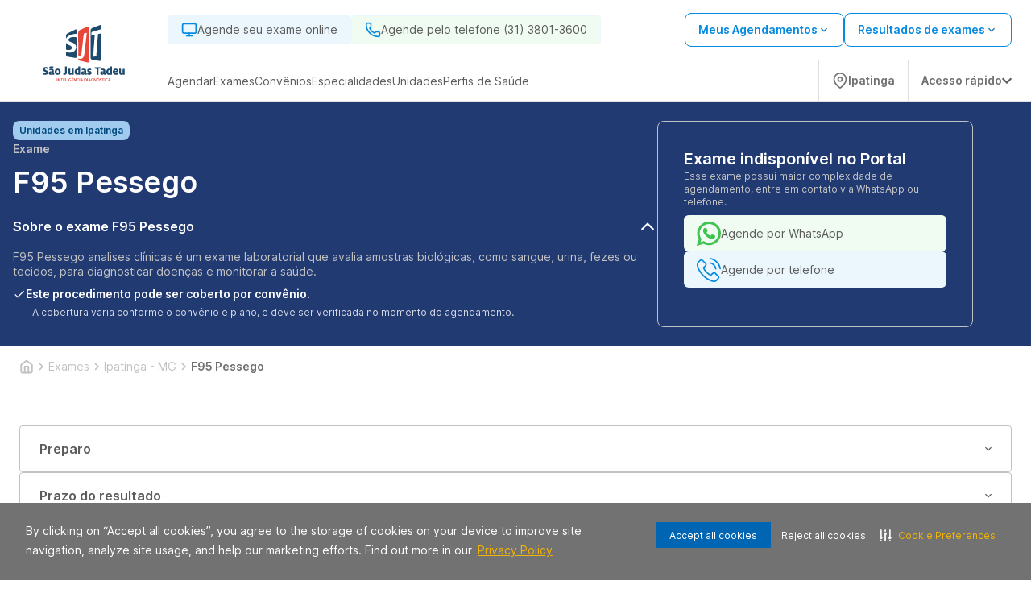

--- FILE ---
content_type: text/html; charset=utf-8
request_url: https://www.sjt.med.br/exame/ipatinga-mg/f95-pessego-93309
body_size: 27609
content:
<!DOCTYPE html><html lang="pt-BR"><head><meta charSet="utf-8" data-next-head=""/><meta name="viewport" content="width=device-width" data-next-head=""/><script type="application/ld+json" data-next-head="">{"@context":"https://schema.org","@graph":[{"@type":"SiteNavigationElement","name":"Home","url":"https://www.sjt.med.br"},{"@type":"SiteNavigationElement","name":"Agendar","url":"https://www.sjt.med.br/agendamento-online/"},{"@type":"SiteNavigationElement","name":"Web Check-in","url":"https://webcheckin.alliar.com/?domain=undefined"},{"@type":"SiteNavigationElement","name":"Resultados de Exames"},{"@type":"SiteNavigationElement","name":"Unidades","url":"https://www.sjt.med.br/unidades"},{"@type":"SiteNavigationElement","name":"Domiciliar","url":"https://www.sjt.med.br/domiciliar"},{"@type":"SiteNavigationElement","name":"Dúvidas Frequentes","url":"https://www.sjt.med.br/informacoes-exames"},{"@type":"SiteNavigationElement","name":"Covid-19","url":"https://www.sjt.med.br/covid_19"},{"@type":"SiteNavigationElement","name":"Domiciliar","url":"https://www.sjt.med.br/domiciliar"},{"@type":"SiteNavigationElement","name":"Exames","url":"https://www.sjt.med.br/exames"},{"@type":"SiteNavigationElement","name":"Vacinas","url":"https://www.sjt.med.br/vacinas"},{"@type":"SiteNavigationElement","name":"Check-ups","url":"https://www.sjt.med.br/check-ups"},{"@type":"SiteNavigationElement","name":"Convênios","url":"https://www.sjt.med.br/agendamento-online/#/marcacao/exame"},{"@type":"SiteNavigationElement","name":"Cartão Aliança","url":"https://www.cartaoalianca.com.br/"},{"@type":"SiteNavigationElement","name":"Empresarial","url":"https://www.sjt.med.br/empresarial"},{"@type":"SiteNavigationElement","name":"Portal do Cliente","url":"https://www.sjt.med.br/agendamento-online/#/marcacao/meus-agendamentos?redirect=meus-agendamentos"}]}</script><link rel="shortcut icon" href="https://storage.googleapis.com/alliar-jornada-digital-13c0.appspot.com/home_vendas/wakanda/production/sjt_32_dbe291a771/sjt_32_dbe291a771.ico" data-next-head=""/><link rel="apple-touch-icon" href="https://storage.googleapis.com/alliar-jornada-digital-13c0.appspot.com/home_vendas/wakanda/production/sjt_32_dbe291a771/sjt_32_dbe291a771.ico" data-next-head=""/><link rel="canonical" href="https://www.sjt.med.br/exame/ipatinga-mg/f95-pessego-93309" data-next-head=""/><meta property="og:image" content="https://storage.googleapis.com/alliar-jornada-digital-13c0.appspot.com/home_vendas/wakanda/production/STJ_1200x675_8980387a64/STJ_1200x675_8980387a64.png" data-next-head=""/><meta property="og:image:alt" content="SJT Inteligência Diagnóstica" data-next-head=""/><meta property="og:image:type" content="image/png" data-next-head=""/><meta property="og:image:width" content="1200" data-next-head=""/><meta property="og:image:height" content="675" data-next-head=""/><meta property="og:url" content="https://www.sjt.med.br/exame/ipatinga-mg/f95-pessego-93309" data-next-head=""/><meta property="og:type" content="website" data-next-head=""/><meta property="og:locale" content="pt-BR" data-next-head=""/><meta property="og:site_name" content="SJT Inteligência Diagnóstica" data-next-head=""/><meta name="facebook-domain-verification" content="oa8ri4jyfam1hbut3rg8qaznzr5mtu" data-next-head=""/><link rel="manifest" href="/manifest.json" data-next-head=""/><meta name="robots" content="index,follow" data-next-head=""/><script type="application/ld+json" data-next-head="">{"@context":"https://schema.org","@type":"HowTo","name":"Agende ou compre exames de forma simples","description":"Agende ou compre exames de forma simples","url":"https://www.sjt.med.br/exame/ipatinga-mg/f95-pessego-93309","step":[{"@type":"HowToStep","text":"Após adicionar o procedimento desejado no carrinho clique em “Continuar Agendamento”, você será direcionado para nossa plataforma de auto agendamento.","name":"Adicione o procedimento escolhido ao carrinho"},{"@type":"HowToStep","text":"Marque seu procedimento no dia e horário desejado sem burocracia e escolha a unidade mais próxima de você.","name":"Escolha o melhor dia e horário"},{"@type":"HowToStep","text":"Faça o procedimento na unidade escolhida ou agende para receber em casa.","name":"Faça o procedimento"}]}</script><script type="application/ld+json" data-next-head="">{"@context":"https://schema.org","@type":"Product","name":"Exame F95  Pessego","image":"https://storage.googleapis.com/alliar-jornada-digital-13c0.appspot.com/home_vendas/wakanda/production/STJ_1200x675_8980387a64/STJ_1200x675_8980387a64.png","description":"Exame F95  Pessego com o melhor preço em Ipatinga - MG. Tópicos: Código Afip: A91 | Rast - Pessego (f95) | F95 - Pessego | Rast - Pessego (prunus Persica) - F95  | Pessego (prunus Persica)- F95 Rast | Rast - Pessego (prunus Persica) - F95","sku":93309,"brand":{"@type":"Brand","name":"SJT Inteligência Diagnóstica"},"offers":{"@type":"Offer","price":50,"priceCurrency":"BRL","availability":"https://schema.org/InStock"}}</script><script type="application/ld+json" data-next-head="">{}</script><script type="application/ld+json" data-next-head="">{"@context":"https://schema.org","@type":"MedicalOrganization","name":"SJT Inteligência Diagnóstica","alternateName":"SJT Inteligência Diagnóstica (Ipatinga - MG)","url":"https://www.sjt.med.br","logo":"https://storage.googleapis.com/alliar-jornada-digital-13c0.appspot.com/home_vendas/wakanda/production/STJ_1200x1200_ad11dd043d/STJ_1200x1200_ad11dd043d.png","sameAs":["https://www.facebook.com/profile.php?id=100083309112995","https://www.instagram.com/sjtoficial/",null,"https://www.linkedin.com/company/cl-nica-s-o-judas-tadeu/?originalSubdomain=br","https://www.sjt.med.br"]}</script><script type="application/ld+json" data-next-head="">{"@context":"https://schema.org","@type":"WebPage","name":"Exame F95  Pessego","description":"Exame F95  Pessego com o melhor preço em Ipatinga - MG. Tópicos: Código Afip: A91 | Rast - Pessego (f95) | F95 - Pessego | Rast - Pessego (prunus Persica) - F95  | Pessego (prunus Persica)- F95 Rast | Rast - Pessego (prunus Persica) - F95","url":"https://www.sjt.med.br/exame/ipatinga-mg/f95-pessego-93309","image":{"@type":"ImageObject","name":"Exame F95  Pessego em Ipatinga - MG","url":"https://storage.googleapis.com/alliar-jornada-digital-13c0.appspot.com/home_vendas/wakanda/production/STJ_1200x675_8980387a64/STJ_1200x675_8980387a64.png","width":"1200","height":"675"}}</script><title data-next-head="">Exame F95  Pessego em Ipatinga - MG | MG</title><meta name="keywords" content="Código Afip: A91 | Rast - Pessego (f95) | F95 - Pessego | Rast - Pessego (prunus Persica) - F95  | Pessego (prunus Persica)- F95 Rast | Rast - Pessego (prunus Persica) - F95,Análises Clinicas,Atendimento Presencial,Não Precisa De Agendamento,Entrega Em 5 Dias Úteis" data-next-head=""/><meta name="description" content="Exames F95  Pessego (Ipatinga - MG) com o Melhor Custo Benefício. Conheça nossas unidades e consulte atendimento domiciliar. Agendar!" data-next-head=""/><meta property="og:title" content="Exame F95  Pessego em Ipatinga - MG | MG" data-next-head=""/><meta property="og:description" content="Exames F95  Pessego (Ipatinga - MG) com o Melhor Custo Benefício. Conheça nossas unidades e consulte atendimento domiciliar. Agendar!" data-next-head=""/><meta property="og:image:type" content="image/png" data-next-head=""/><link rel="preload" href="https://storage.googleapis.com/alliar-jornada-digital-13c0.appspot.com/home_vendas/wakanda/production/LOGOS_SVG_320x70_9_33295111ab/LOGOS_SVG_320x70_9_33295111ab.svg" as="image" data-next-head=""/><link rel="preload" href="/fonts/inter/UcC73FwrK3iLTeHuS_fvQtMwCp50KnMa1ZL7W0Q5nw.woff2" as="font" type="font/woff2" crossorigin="anonymous"/><link rel="preload" href="/fonts/inter/UcC73FwrK3iLTeHuS_fvQtMwCp50KnMa1pL7W0Q5n-wU.woff2" as="font" type="font/woff2" crossorigin="anonymous"/><link rel="preload" href="/fonts/inter/UcC73FwrK3iLTeHuS_fvQtMwCp50KnMa25L7W0Q5n-wU.woff2" as="font" type="font/woff2" crossorigin="anonymous"/><link rel="preload" href="/fonts/inter/UcC73FwrK3iLTeHuS_fvQtMwCp50KnMa2JL7W0Q5n-wU.woff2" as="font" type="font/woff2" crossorigin="anonymous"/><link rel="preload" href="/fonts/inter/UcC73FwrK3iLTeHuS_fvQtMwCp50KnMa0ZL7W0Q5n-wU.woff2" as="font" type="font/woff2" crossorigin="anonymous"/><link rel="preload" href="/fonts/inter/UcC73FwrK3iLTeHuS_fvQtMwCp50KnMa2ZL7W0Q5n-wU.woff2" as="font" type="font/woff2" crossorigin="anonymous"/><link rel="preload" href="/fonts/inter/UcC73FwrK3iLTeHuS_fvQtMwCp50KnMa2pL7W0Q5n-wU.woff2" as="font" type="font/woff2" crossorigin="anonymous"/><link rel="preload" href="/fonts/poppins/poppins-v20-latin-300.woff2" as="font" type="font/woff2" crossorigin="anonymous"/><link rel="preload" href="/fonts/poppins/poppins-v20-latin-regular.woff2" as="font" type="font/woff2" crossorigin="anonymous"/><link rel="preload" href="/fonts/poppins/poppins-v20-latin-500.woff2" as="font" type="font/woff2" crossorigin="anonymous"/><link rel="preload" href="/fonts/poppins/poppins-v20-latin-600.woff2" as="font" type="font/woff2" crossorigin="anonymous"/><link rel="preload" href="/fonts/poppins/poppins-v20-latin-700.woff2" as="font" type="font/woff2" crossorigin="anonymous"/><link rel="stylesheet" type="text/css" href="https://cdn-prod.securiti.ai/consent/cookie-consent.css"/><meta name="theme-color" content="#213A72"/><script>(function(w,d,s,l,i){w[l]=w[l]||[];w[l].push({'gtm.start':
                  new Date().getTime(),event:'gtm.js'});var f=d.getElementsByTagName(s)[0],
                  j=d.createElement(s),dl=l!='dataLayer'?'&l='+l:'';j.async=true;j.src=
                  'https://www.googletagmanager.com/gtm.js?id='+i+dl;f.parentNode.insertBefore(j,f);
                  })(window,document,'script','dataLayer','GTM-TB8VRBP');</script><script>
                  (function(h,o,t,j,a,r){
                    h.hj=h.hj||function(){(h.hj.q=h.hj.q||[]).push(arguments)};
                    h._hjSettings={hjid:0000,hjsv:0000};
                    a=o.getElementsByTagName('head')[0];
                    r=o.createElement('script');r.async=1;
                    r.src=t+h._hjSettings.hjid+j+h._hjSettings.hjsv;
                    a.appendChild(r);
                  })(window,document,'https://static.hotjar.com/c/hotjar-','.js?sv=');
                </script><link rel="preload" href="https://assets.allianca.com/home/production/_next/static/css/9df4b089ebe23f8f.css" as="style"/><link rel="stylesheet" href="https://assets.allianca.com/home/production/_next/static/css/9df4b089ebe23f8f.css" data-n-g=""/><link rel="preload" href="https://assets.allianca.com/home/production/_next/static/css/b794cb3f659e4cf5.css" as="style"/><link rel="stylesheet" href="https://assets.allianca.com/home/production/_next/static/css/b794cb3f659e4cf5.css" data-n-p=""/><noscript data-n-css=""></noscript><script defer="" nomodule="" src="https://assets.allianca.com/home/production/_next/static/chunks/polyfills-42372ed130431b0a.js"></script><script src="https://assets.allianca.com/home/production/_next/static/chunks/webpack-5a053d4592d3a207.js" defer=""></script><script src="https://assets.allianca.com/home/production/_next/static/chunks/framework-b9fd9bcc3ecde907.js" defer=""></script><script src="https://assets.allianca.com/home/production/_next/static/chunks/main-30632a7b9bd55190.js" defer=""></script><script src="https://assets.allianca.com/home/production/_next/static/chunks/pages/_app-9334f50b7632ba21.js" defer=""></script><script src="https://assets.allianca.com/home/production/_next/static/chunks/pages/%5Bcategory%5D/%5Bregion%5D/%5Bexam%5D-d630c7df2a21efb6.js" defer=""></script><script src="https://assets.allianca.com/home/production/_next/static/D8ySNoPyZ5UWBhqsKFtvY/_buildManifest.js" defer=""></script><script src="https://assets.allianca.com/home/production/_next/static/D8ySNoPyZ5UWBhqsKFtvY/_ssgManifest.js" defer=""></script><style data-styled="" data-styled-version="6.1.19">.dOUJsu{display:flex;justify-content:center;align-items:center;top:0px;left:0px;position:fixed;width:100%;height:100%;background-color:rgba(0,0,0,0.2);z-index:1000;cursor:initial;display:none;}/*!sc*/
data-styled.g18[id="styles__ContainerModal-sc-7nwpjw-0"]{content:"dOUJsu,"}/*!sc*/
.bkTqQk{width:100%;max-width:460px;max-height:304px;border-radius:8px;background:#fff;box-shadow:0px 16px 40px 4px rgba(0,0,0,0.08);}/*!sc*/
@media (max-width:480px){.bkTqQk{max-width:initial;max-height:initial;width:100%;height:100%;border-radius:0px;}.bkTqQk .title{text-align:start;margin-top:40px;}.bkTqQk .description{text-align:start;}}/*!sc*/
data-styled.g19[id="styles__ModalCardItem-sc-7nwpjw-1"]{content:"bkTqQk,"}/*!sc*/
.ldWWue{font-family:Inter,-apple-system,BlinkMacSystemFont,'Segoe UI',Roboto,Oxygen,Ubuntu,Cantarell,'Open Sans','Helvetica Neue',sans-serif;color:#393b47;text-align:center;font-size:24px;font-weight:600;line-height:32px;margin-bottom:8px;}/*!sc*/
data-styled.g20[id="styles__Title-sc-7nwpjw-2"]{content:"ldWWue,"}/*!sc*/
.laRfll{font-family:Inter,-apple-system,BlinkMacSystemFont,'Segoe UI',Roboto,Oxygen,Ubuntu,Cantarell,'Open Sans','Helvetica Neue',sans-serif;color:#5C5C5C;text-align:center;font-size:1rem;font-weight:400!important;line-height:24px;}/*!sc*/
data-styled.g21[id="styles__Description-sc-7nwpjw-3"]{content:"laRfll,"}/*!sc*/
.cFDPKD{display:flex;justify-content:center;padding:0px 40px 40px 40px;}/*!sc*/
data-styled.g22[id="styles__ContainerForm-sc-7nwpjw-4"]{content:"cFDPKD,"}/*!sc*/
.hGa-dGL{width:100%;}/*!sc*/
.hGa-dGL a{margin-top:24px;}/*!sc*/
.hGa-dGL a+a{margin-top:8px;}/*!sc*/
data-styled.g23[id="styles__FormCardItem-sc-7nwpjw-5"]{content:"hGa-dGL,"}/*!sc*/
.bNEgAy{display:flex;justify-content:flex-end;padding-right:8px;padding-top:8px;}/*!sc*/
data-styled.g24[id="styles__Header-sc-7nwpjw-6"]{content:"bNEgAy,"}/*!sc*/
.jgwJKR{height:40px;width:40px;display:flex;justify-content:center;align-items:center;cursor:pointer;}/*!sc*/
.jgwJKR svg{font-size:20px;}/*!sc*/
data-styled.g25[id="styles__ContainerClose-sc-7nwpjw-7"]{content:"jgwJKR,"}/*!sc*/
.eIpqHD{display:flex;border-radius:100px;background-color:#2EAAE7;cursor:pointer;}/*!sc*/
data-styled.g55[id="styles__Container-sc-6n691g-0"]{content:"eIpqHD,"}/*!sc*/
.fshWJr{display:flex;width:fit-content;align-items:center;padding:12px;border-top-left-radius:100px;border-bottom-left-radius:100px;}/*!sc*/
data-styled.g56[id="styles__ContainerInfo-sc-6n691g-1"]{content:"fshWJr,"}/*!sc*/
.iNanVA{font-family:Inter,-apple-system,BlinkMacSystemFont,'Segoe UI',Roboto,Oxygen,Ubuntu,Cantarell,'Open Sans','Helvetica Neue',sans-serif;font-weight:600;text-decoration:none;margin-left:12px;color:#fff;}/*!sc*/
@media (max-width:940px){.iNanVA{display:none;}}/*!sc*/
data-styled.g57[id="styles__Text-sc-6n691g-2"]{content:"iNanVA,"}/*!sc*/
.biKtCn{display:flex;flex-direction:column;gap:16px;align-items:flex-end;position:fixed;bottom:32px;right:32px;z-index:50;}/*!sc*/
data-styled.g61[id="styles__FloatingButtonContainer-sc-1rd430m-0"]{content:"biKtCn,"}/*!sc*/
.jgFjTz{width:24px;height:24px;}/*!sc*/
data-styled.g62[id="styles__Icon-sc-1rd430m-1"]{content:"jgFjTz,"}/*!sc*/
.ejLYfY{display:flex;align-items:center;justify-content:space-between;width:fit-content;background-color:#048ae0;color:#fff;padding:12px 32px;border-radius:8px;font-size:1rem;font-weight:600;line-height:24px;width:100%;border:0;cursor:pointer;font-family:Inter,-apple-system,BlinkMacSystemFont,'Segoe UI',Roboto,Oxygen,Ubuntu,Cantarell,'Open Sans','Helvetica Neue',sans-serif;transition:all 0.2s;justify-content:center;background-color:#fff;color:#048ae0;border:solid 1px #048ae0;}/*!sc*/
.ejLYfY:hover{background-color:#014A7E;color:#fff;}/*!sc*/
.ejLYfY svg{margin-left:8px;}/*!sc*/
.ejLYfY:hover{background-color:#fff;color:#014A7E;border:solid 1px #014A7E;}/*!sc*/
.ejLYfY:disabled{background-color:#C2C2C2;border:solid 1px #C2C2C2;color:#717171;cursor:default;}/*!sc*/
.ejLYfY:disabled:hover{background-color:#C2C2C2;border:solid 1px #C2C2C2;color:#717171;}/*!sc*/
data-styled.g63[id="styles__Button-sc-elfsav-0"]{content:"ejLYfY,"}/*!sc*/
.jMVntT{width:100%;height:100%;display:flex;align-items:center;justify-content:center;background-color:#fff;border:1px solid #E0E0E0;border-radius:8px;padding:1.5rem;transition:all ease-in-out 0.2s;}/*!sc*/
.jMVntT:hover{border:1px solid rgba(7,78,184,1);}/*!sc*/
@media (max-width:940px){.jMVntT{min-width:365px;}}/*!sc*/
@media (max-width:640px){.jMVntT{justify-content:space-between;padding:1.5rem;height:100%;}.jMVntT svg{color:#014A7E;}}/*!sc*/
data-styled.g64[id="styles__Wrapper-sc-1fl9mcc-0"]{content:"jMVntT,"}/*!sc*/
.gPFdHZ{display:flex;flex-direction:column;justify-content:space-between;gap:1rem;width:100%;height:100%;min-width:354px;}/*!sc*/
@media (max-width:640px){.gPFdHZ{gap:1rem;}}/*!sc*/
data-styled.g65[id="styles__CardContainer-sc-1fl9mcc-1"]{content:"gPFdHZ,"}/*!sc*/
.fOUQPP{font-family:Inter,-apple-system,BlinkMacSystemFont,'Segoe UI',Roboto,Oxygen,Ubuntu,Cantarell,'Open Sans','Helvetica Neue',sans-serif;font-weight:600;font-size:1.125rem;line-height:24px;color:#5C5C5C;height:48px;display:-webkit-box;-webkit-line-clamp:2;-webkit-box-orient:vertical;overflow:hidden;text-overflow:ellipsis;}/*!sc*/
@media (max-width:640px){.fOUQPP{font-size:1.125rem;}}/*!sc*/
data-styled.g66[id="styles__Title-sc-1fl9mcc-2"]{content:"fOUQPP,"}/*!sc*/
.kNLpSb{font-family:Inter,-apple-system,BlinkMacSystemFont,'Segoe UI',Roboto,Oxygen,Ubuntu,Cantarell,'Open Sans','Helvetica Neue',sans-serif;font-weight:400;font-size:0.75rem;color:#717171;}/*!sc*/
@media (max-width:640px){.kNLpSb{font-size:0.75rem;}}/*!sc*/
data-styled.g68[id="styles__ValuesText-sc-1fl9mcc-4"]{content:"kNLpSb,"}/*!sc*/
.jrXfVy{font-family:Inter,-apple-system,BlinkMacSystemFont,'Segoe UI',Roboto,Oxygen,Ubuntu,Cantarell,'Open Sans','Helvetica Neue',sans-serif;font-weight:600;line-height:32px;color:#050505;font-size:1.25rem;margin-top:4px;margin-bottom:12px;}/*!sc*/
@media (max-width:640px){.jrXfVy{font-size:1.75rem;font-weight:700;}}/*!sc*/
data-styled.g69[id="styles__PriceContainer-sc-1fl9mcc-5"]{content:"jrXfVy,"}/*!sc*/
.hEMRIb{display:flex;justify-content:space-between;flex-direction:row;gap:0.25rem;}/*!sc*/
data-styled.g70[id="styles__TitleContainer-sc-1fl9mcc-6"]{content:"hEMRIb,"}/*!sc*/
.fBlpzo{font-family:Inter,-apple-system,BlinkMacSystemFont,'Segoe UI',Roboto,Oxygen,Ubuntu,Cantarell,'Open Sans','Helvetica Neue',sans-serif;color:#717171;font-weight:400;font-size:0.75rem;line-height:150%;margin-bottom:12px;}/*!sc*/
@media (max-width:640px){.fBlpzo{font-family:Inter,-apple-system,BlinkMacSystemFont,'Segoe UI',Roboto,Oxygen,Ubuntu,Cantarell,'Open Sans','Helvetica Neue',sans-serif;font-size:0.75rem;}}/*!sc*/
data-styled.g71[id="styles__ValueDescription-sc-1fl9mcc-7"]{content:"fBlpzo,"}/*!sc*/
.jSqXUl{background-color:#E0E0E0;height:1px;border:none;}/*!sc*/
data-styled.g72[id="styles__Line-sc-1fl9mcc-8"]{content:"jSqXUl,"}/*!sc*/
.fVBeeU{display:flex;flex-direction:column;}/*!sc*/
data-styled.g73[id="styles__ValuesContainer-sc-1fl9mcc-9"]{content:"fVBeeU,"}/*!sc*/
.huWjRW{display:flex;align-items:center;justify-content:flex-end;gap:1rem;}/*!sc*/
data-styled.g76[id="styles__ButtonContainer-sc-1fl9mcc-12"]{content:"huWjRW,"}/*!sc*/
.hLVKCQ{display:inline-flex;background-color:#074eb8;color:#ffffff;font-size:12px;font-weight:600;padding:4px 8px;border-radius:5px;line-height:1;white-space:nowrap;width:fit-content;margin-top:-15px;}/*!sc*/
data-styled.g77[id="styles__HealthInsuranceTag-sc-1fl9mcc-13"]{content:"hLVKCQ,"}/*!sc*/
.dunaa-d{display:flex;justify-content:center;align-items:center;height:24px;width:fit-content;padding:0px 8px;border-radius:8px;background-color:#A0CAEE;}/*!sc*/
data-styled.g78[id="styles__Container-sc-9q4hfx-0"]{content:"dunaa-d,"}/*!sc*/
.mCipt{font-family:Inter,-apple-system,BlinkMacSystemFont,'Segoe UI',Roboto,Oxygen,Ubuntu,Cantarell,'Open Sans','Helvetica Neue',sans-serif;font-size:0.75rem;line-height:1rem;font-weight:600;color:#014a7e;}/*!sc*/
data-styled.g79[id="styles__Text-sc-9q4hfx-1"]{content:"mCipt,"}/*!sc*/
.gETKJx{display:flex;flex-direction:column;align-items:center;justify-content:center;height:auto;width:100%;transition:all;}/*!sc*/
data-styled.g80[id="style__Disclosure-sc-1jmessz-0"]{content:"gETKJx,"}/*!sc*/
.hFyvzi{cursor:pointer;display:flex;align-items:center;justify-content:space-between;width:100%;padding:8px 0;background:none;border:none;border-bottom:1px solid #C2C2C2;font-family:Inter,-apple-system,BlinkMacSystemFont,'Segoe UI',Roboto,Oxygen,Ubuntu,Cantarell,'Open Sans','Helvetica Neue',sans-serif;transition:all;}/*!sc*/
data-styled.g81[id="style__DisclosureButton-sc-1jmessz-1"]{content:"hFyvzi,"}/*!sc*/
.iyCcom{font-size:1rem;font-family:Inter,-apple-system,BlinkMacSystemFont,'Segoe UI',Roboto,Oxygen,Ubuntu,Cantarell,'Open Sans','Helvetica Neue',sans-serif;font-weight:600;color:#fff;text-align:start;transition:all;}/*!sc*/
data-styled.g82[id="style__DisclosureTitle-sc-1jmessz-2"]{content:"iyCcom,"}/*!sc*/
.iXyccz{width:24px;height:24px;display:flex;align-items:center;justify-content:center;font-size:24px;font-weight:700;color:#fff;text-align:start;transition:all;}/*!sc*/
.iXyccz img{width:24px;height:24px;}/*!sc*/
data-styled.g83[id="style__DisclosureIcon-sc-1jmessz-3"]{content:"iXyccz,"}/*!sc*/
.gEveqO{display:flex;flex-direction:column;align-items:flex-start;justify-content:flex-start;font-family:Inter,-apple-system,BlinkMacSystemFont,'Segoe UI',Roboto,Oxygen,Ubuntu,Cantarell,'Open Sans','Helvetica Neue',sans-serif;width:100%;gap:10px;font-size:0.625rem;opacity:0;height:0;overflow:hidden;transition:all 0.3s;margin-top:8px;}/*!sc*/
@media (min-width:940px){.gEveqO{margin:8px 0;}}/*!sc*/
.gEveqO.open{opacity:1;height:100%;overflow:hidden;transition:all 0.3s;}/*!sc*/
data-styled.g84[id="style__DisclosurePanel-sc-1jmessz-4"]{content:"gEveqO,"}/*!sc*/
.hFKqXW{position:relative;}/*!sc*/
@media (max-width:768px){.hFKqXW{padding-bottom:0;margin-bottom:0;min-height:550px;}}/*!sc*/
data-styled.g96[id="styles__Wrapper-sc-14rg3w5-0"]{content:"hFKqXW,"}/*!sc*/
.kjfFAo{display:flex;flex-direction:column;justify-content:center;align-items:flex-start;position:relative;height:100%;}/*!sc*/
data-styled.g97[id="styles__ContentWrapper-sc-14rg3w5-1"]{content:"kjfFAo,"}/*!sc*/
.hONhmi{display:flex;flex-wrap:wrap;width:100%;max-width:81.25rem;margin-left:auto;margin-right:auto;padding:calc(2rem / 1.33333) calc(2rem / 2);gap:4rem;}/*!sc*/
@media (min-width:940px){.hONhmi{flex-wrap:nowrap;gap:80px;}}/*!sc*/
data-styled.g98[id="styles__ContainerWrapper-sc-14rg3w5-2"]{content:"hONhmi,"}/*!sc*/
.dfGTpl{display:flex;flex-direction:column;gap:24px;color:#fff;max-width:800px;width:100%;}/*!sc*/
@media (max-width:768px){.dfGTpl{height:auto;}}/*!sc*/
data-styled.g99[id="styles__InfoContainer-sc-14rg3w5-3"]{content:"dfGTpl,"}/*!sc*/
.LhMVo{display:grid;font-size:2.625rem;font-weight:400;font-family:Inter,-apple-system,BlinkMacSystemFont,'Segoe UI',Roboto,Oxygen,Ubuntu,Cantarell,'Open Sans','Helvetica Neue',sans-serif;text-transform:capitalize;gap:4px;}/*!sc*/
@media (min-width:768px){.LhMVo{font-size:1.75rem;margin-bottom:8px;}}/*!sc*/
data-styled.g100[id="styles__Title-sc-14rg3w5-4"]{content:"LhMVo,"}/*!sc*/
.hGEhqd{font-family:Inter,-apple-system,BlinkMacSystemFont,'Segoe UI',Roboto,Oxygen,Ubuntu,Cantarell,'Open Sans','Helvetica Neue',sans-serif;font-weight:600;font-size:2.25rem;}/*!sc*/
@media (max-width:768px){.hGEhqd{display:flex;flex-direction:column;}}/*!sc*/
data-styled.g101[id="styles__DescTitle-sc-14rg3w5-5"]{content:"hGEhqd,"}/*!sc*/
.fzWtBt{font-size:0.875rem;font-weight:400;text-transform:capitalize;color:#C2C2C2;font-family:Inter,-apple-system,BlinkMacSystemFont,'Segoe UI',Roboto,Oxygen,Ubuntu,Cantarell,'Open Sans','Helvetica Neue',sans-serif;}/*!sc*/
@media (min-width:940px){.fzWtBt{font-size:0.875rem;font-weight:600;}}/*!sc*/
data-styled.g103[id="styles__Category-sc-14rg3w5-7"]{content:"fzWtBt,"}/*!sc*/
.dJsUmf{font-size:0.875rem;font-weight:400;}/*!sc*/
@media (max-width:768px){.dJsUmf{font-size:0.75rem;margin-bottom:8px;}}/*!sc*/
data-styled.g104[id="styles__Description-sc-14rg3w5-8"]{content:"dJsUmf,"}/*!sc*/
.jotmHT{display:flex;flex-direction:column;background-color:#213a72;}/*!sc*/
data-styled.g107[id="styles__Header-sc-14rg3w5-11"]{content:"jotmHT,"}/*!sc*/
.sCuew{font-family:Inter,-apple-system,BlinkMacSystemFont,'Segoe UI',Roboto,Oxygen,Ubuntu,Cantarell,'Open Sans','Helvetica Neue',sans-serif;font-size:0.875rem;line-height:1.125rem;font-weight:400;color:#C2C2C2;text-align:start;}/*!sc*/
data-styled.g108[id="styles__DisclosureContent-sc-14rg3w5-12"]{content:"sCuew,"}/*!sc*/
.fuATsf{display:flex;flex-direction:column;gap:8px;}/*!sc*/
data-styled.g109[id="styles__InfosWrapper-sc-14rg3w5-13"]{content:"fuATsf,"}/*!sc*/
.fUfrmT{display:flex;align-items:center;gap:8px;}/*!sc*/
.fUfrmT span{color:#fff;font-weight:600;font-size:0.875rem;}/*!sc*/
.fUfrmT img{width:16px;height:16px;}/*!sc*/
data-styled.g110[id="styles__InfoLine-sc-14rg3w5-14"]{content:"fUfrmT,"}/*!sc*/
.jVakpH{font-size:0.75rem;font-weight:400;color:#fff;opacity:0.8;margin-top:4px;margin-left:24px;}/*!sc*/
data-styled.g111[id="styles__DescriptionText-sc-14rg3w5-15"]{content:"jVakpH,"}/*!sc*/
.hBQNbh{font-family:Inter,-apple-system,BlinkMacSystemFont,'Segoe UI',Roboto,Oxygen,Ubuntu,Cantarell,'Open Sans','Helvetica Neue',sans-serif;font-size:16px;font-weight:400;line-height:24px;color:#818181!important;}/*!sc*/
.hBQNbh p{font-family:Inter,-apple-system,BlinkMacSystemFont,'Segoe UI',Roboto,Oxygen,Ubuntu,Cantarell,'Open Sans','Helvetica Neue',sans-serif;font-size:16px;font-weight:400;line-height:24px;color:#818181!important;}/*!sc*/
.hBQNbh span{font-family:Inter,-apple-system,BlinkMacSystemFont,'Segoe UI',Roboto,Oxygen,Ubuntu,Cantarell,'Open Sans','Helvetica Neue',sans-serif;font-size:16px;font-weight:400;line-height:24px;color:#818181!important;}/*!sc*/
.hBQNbh strong{font-family:Inter,-apple-system,BlinkMacSystemFont,'Segoe UI',Roboto,Oxygen,Ubuntu,Cantarell,'Open Sans','Helvetica Neue',sans-serif;font-weight:600;}/*!sc*/
@media (max-width:640px){.hBQNbh a{font-size:0.875rem;}}/*!sc*/
data-styled.g115[id="pages__ContentWrapper-sc-s07sge-0"]{content:"hBQNbh,"}/*!sc*/
.bynkVr{display:flex;flex-direction:column;gap:24px;margin-top:48px;margin-bottom:48px;}/*!sc*/
data-styled.g116[id="pages__InfoSection-sc-s07sge-1"]{content:"bynkVr,"}/*!sc*/
.bXkBsd{display:flex;align-items:center;width:100%;max-width:81.25rem;margin-left:auto;margin-right:auto;padding:1rem 1.5rem;}/*!sc*/
@media (max-width:940px){.bXkBsd{display:none;}}/*!sc*/
data-styled.g122[id="styles__ContainerDivWrapper-sc-1ugm1k6-0"]{content:"bXkBsd,"}/*!sc*/
.ccKDSd{display:flex;flex-wrap:wrap;gap:1.5rem;}/*!sc*/
data-styled.g123[id="styles__Ol-sc-1ugm1k6-1"]{content:"ccKDSd,"}/*!sc*/
.llAsto{display:flex;align-items:center;gap:1.5rem;font-family:Inter,-apple-system,BlinkMacSystemFont,'Segoe UI',Roboto,Oxygen,Ubuntu,Cantarell,'Open Sans','Helvetica Neue',sans-serif;color:#C2C2C2;}/*!sc*/
.llAsto:last-child{font-weight:600;color:#717171;}/*!sc*/
data-styled.g124[id="styles__Li-sc-1ugm1k6-2"]{content:"llAsto,"}/*!sc*/
.gpxplj{display:flex;color:inherit;font-size:0.875rem;text-decoration:none;cursor:pointer;}/*!sc*/
.gpxplj span{display:flex;align-items:center;font-family:Inter,-apple-system,BlinkMacSystemFont,'Segoe UI',Roboto,Oxygen,Ubuntu,Cantarell,'Open Sans','Helvetica Neue',sans-serif;line-height:18px;}/*!sc*/
data-styled.g125[id="styles__ListAnchor-sc-1ugm1k6-3"]{content:"gpxplj,"}/*!sc*/
.bXcKpk{display:flex;}/*!sc*/
data-styled.g126[id="styles__ChevronsContainer-sc-1ugm1k6-4"]{content:"bXcKpk,"}/*!sc*/
.jtgpyb{display:grid;grid-template-columns:repeat(3,1fr);gap:1rem;width:100%;max-width:1300px;margin-left:auto;margin-right:auto;overflow:auto;scrollbar-width:none;-ms-overflow-style:none;}/*!sc*/
.jtgpyb::-webkit-scrollbar{display:none;}/*!sc*/
@media (max-width:940px){.jtgpyb{display:flex;grid-template-columns:initial;}.jtgpyb li:last-child{margin-right:1.5rem;}}/*!sc*/
data-styled.g224[id="styles__ProductCardList-sc-1kkgzm0-0"]{content:"jtgpyb,"}/*!sc*/
.hzcxgv{font-family:Inter,-apple-system,BlinkMacSystemFont,'Segoe UI',Roboto,Oxygen,Ubuntu,Cantarell,'Open Sans','Helvetica Neue',sans-serif;font-size:24px;font-weight:600;color:#050505;margin-bottom:3rem;margin-right:1.5rem;}/*!sc*/
@media (max-width:940px){.hzcxgv{font-size:18px;}}/*!sc*/
data-styled.g225[id="styles__Title-sc-ra5qbp-0"]{content:"hzcxgv,"}/*!sc*/
.jUuYyX{width:100%;max-width:81.25rem;margin-left:auto;margin-right:auto;margin-top:72px;padding-left:1.5rem;padding-right:1.5rem;margin-bottom:149px;}/*!sc*/
@media (max-width:940px){.jUuYyX{margin-bottom:72px;padding-right:0;}}/*!sc*/
data-styled.g229[id="styles__Container-sc-ra5qbp-4"]{content:"jUuYyX,"}/*!sc*/
.bFXcsx{display:flex;align-items:center;gap:0.5rem;margin-top:3rem;font-family:Inter,-apple-system,BlinkMacSystemFont,'Segoe UI',Roboto,Oxygen,Ubuntu,Cantarell,'Open Sans','Helvetica Neue',sans-serif;font-size:0.875rem;font-weight:600;color:#3180F5;}/*!sc*/
data-styled.g230[id="styles__CheckUpLink-sc-ra5qbp-5"]{content:"bFXcsx,"}/*!sc*/
@font-face{font-family:'Inter';font-style:normal;font-weight:400;font-display:swap;src:local('Inter'),url('/fonts/inter/UcC73FwrK3iLTeHuS_fvQtMwCp50KnMa2JL7W0Q5n-wU.woff2') format('woff2');unicode-range:U+0460-052F,U+1C80-1C88,U+20B4,U+2DE0-2DFF,U+A640-A69F,U+FE2E-FE2F;}/*!sc*/
@font-face{font-family:'Inter';font-style:normal;font-weight:400;font-display:swap;src:local('Inter'),url('/fonts/inter/UcC73FwrK3iLTeHuS_fvQtMwCp50KnMa0ZL7W0Q5n-wU.woff2') format('woff2');unicode-range:U+0301,U+0400-045F,U+0490-0491,U+04B0-04B1,U+2116;}/*!sc*/
@font-face{font-family:'Inter';font-style:normal;font-weight:400;font-display:swap;src:local('Inter'),url('/fonts/inter/UcC73FwrK3iLTeHuS_fvQtMwCp50KnMa2ZL7W0Q5n-wU.woff2') format('woff2');unicode-range:U+1F00-1FFF;}/*!sc*/
@font-face{font-family:'Inter';font-style:normal;font-weight:400;font-display:swap;src:local('Inter'),url('/fonts/inter/UcC73FwrK3iLTeHuS_fvQtMwCp50KnMa1pL7W0Q5n-wU.woff2') format('woff2');unicode-range:U+0370-03FF;}/*!sc*/
@font-face{font-family:'Inter';font-style:normal;font-weight:400;font-display:swap;src:local('Inter'),url('/fonts/inter/UcC73FwrK3iLTeHuS_fvQtMwCp50KnMa2pL7W0Q5n-wU.woff2') format('woff2');unicode-range:U+0102-0103,U+0110-0111,U+0128-0129,U+0168-0169,U+01A0-01A1,U+01AF-01B0,U+0300-0301,U+0303-0304,U+0308-0309,U+0323,U+0329,U+1EA0-1EF9,U+20AB;}/*!sc*/
@font-face{font-family:'Inter';font-style:normal;font-weight:400;font-display:swap;src:local('Inter'),url('/fonts/inter/UcC73FwrK3iLTeHuS_fvQtMwCp50KnMa25L7W0Q5n-wU.woff2') format('woff2');unicode-range:U+0100-02AF,U+0304,U+0308,U+0329,U+1E00-1E9F,U+1EF2-1EFF,U+2020,U+20A0-20AB,U+20AD-20CF,U+2113,U+2C60-2C7F,U+A720-A7FF;}/*!sc*/
@font-face{font-family:'Inter';font-style:normal;font-weight:400;font-display:swap;src:local('Inter'),url('/fonts/inter/UcC73FwrK3iLTeHuS_fvQtMwCp50KnMa1ZL7W0Q5nw.woff2') format('woff2');unicode-range:U+0000-00FF,U+0131,U+0152-0153,U+02BB-02BC,U+02C6,U+02DA,U+02DC,U+0304,U+0308,U+0329,U+2000-206F,U+2074,U+20AC,U+2122,U+2191,U+2193,U+2212,U+2215,U+FEFF,U+FFFD;}/*!sc*/
@font-face{font-family:'Inter';font-style:normal;font-weight:600;font-display:swap;src:local('Inter'),url('/fonts/inter/UcC73FwrK3iLTeHuS_fvQtMwCp50KnMa2JL7W0Q5n-wU.woff2') format('woff2');unicode-range:U+0460-052F,U+1C80-1C88,U+20B4,U+2DE0-2DFF,U+A640-A69F,U+FE2E-FE2F;}/*!sc*/
@font-face{font-family:'Inter';font-style:normal;font-weight:600;font-display:swap;src:local('Inter'),url('/fonts/inter/UcC73FwrK3iLTeHuS_fvQtMwCp50KnMa0ZL7W0Q5n-wU.woff2') format('woff2');unicode-range:U+0301,U+0400-045F,U+0490-0491,U+04B0-04B1,U+2116;}/*!sc*/
@font-face{font-family:'Inter';font-style:normal;font-weight:600;font-display:swap;src:local('Inter'),url('/fonts/inter/UcC73FwrK3iLTeHuS_fvQtMwCp50KnMa2ZL7W0Q5n-wU.woff2') format('woff2');unicode-range:U+1F00-1FFF;}/*!sc*/
@font-face{font-family:'Inter';font-style:normal;font-weight:600;font-display:swap;src:local('Inter'),url('/fonts/inter/UcC73FwrK3iLTeHuS_fvQtMwCp50KnMa1pL7W0Q5n-wU.woff2') format('woff2');unicode-range:U+0370-03FF;}/*!sc*/
@font-face{font-family:'Inter';font-style:normal;font-weight:600;font-display:swap;src:local('Inter'),url('/fonts/inter/UcC73FwrK3iLTeHuS_fvQtMwCp50KnMa2pL7W0Q5n-wU.woff2') format('woff2');unicode-range:U+0102-0103,U+0110-0111,U+0128-0129,U+0168-0169,U+01A0-01A1,U+01AF-01B0,U+0300-0301,U+0303-0304,U+0308-0309,U+0323,U+0329,U+1EA0-1EF9,U+20AB;}/*!sc*/
@font-face{font-family:'Inter';font-style:normal;font-weight:600;font-display:swap;src:local('Inter'),url('/fonts/inter/UcC73FwrK3iLTeHuS_fvQtMwCp50KnMa25L7W0Q5n-wU.woff2') format('woff2');unicode-range:U+0100-02AF,U+0304,U+0308,U+0329,U+1E00-1E9F,U+1EF2-1EFF,U+2020,U+20A0-20AB,U+20AD-20CF,U+2113,U+2C60-2C7F,U+A720-A7FF;}/*!sc*/
@font-face{font-family:'Inter';font-style:normal;font-weight:600;font-display:swap;src:local('Inter'),url('/fonts/inter/UcC73FwrK3iLTeHuS_fvQtMwCp50KnMa1ZL7W0Q5nw.woff2') format('woff2');unicode-range:U+0000-00FF,U+0131,U+0152-0153,U+02BB-02BC,U+02C6,U+02DA,U+02DC,U+0304,U+0308,U+0329,U+2000-206F,U+2074,U+20AC,U+2122,U+2191,U+2193,U+2212,U+2215,U+FEFF,U+FFFD;}/*!sc*/
@font-face{font-family:'Inter';font-style:normal;font-weight:700;font-display:swap;src:local('Inter'),url('/fonts/inter/UcC73FwrK3iLTeHuS_fvQtMwCp50KnMa2JL7W0Q5n-wU.woff2') format('woff2');unicode-range:U+0460-052F,U+1C80-1C88,U+20B4,U+2DE0-2DFF,U+A640-A69F,U+FE2E-FE2F;}/*!sc*/
@font-face{font-family:'Inter';font-style:normal;font-weight:700;font-display:swap;src:local('Inter'),url('/fonts/inter/UcC73FwrK3iLTeHuS_fvQtMwCp50KnMa0ZL7W0Q5n-wU.woff2') format('woff2');unicode-range:U+0301,U+0400-045F,U+0490-0491,U+04B0-04B1,U+2116;}/*!sc*/
@font-face{font-family:'Inter';font-style:normal;font-weight:700;font-display:swap;src:local('Inter'),url('/fonts/inter/UcC73FwrK3iLTeHuS_fvQtMwCp50KnMa2ZL7W0Q5n-wU.woff2') format('woff2');unicode-range:U+1F00-1FFF;}/*!sc*/
@font-face{font-family:'Inter';font-style:normal;font-weight:700;font-display:swap;src:local('Inter'),url('/fonts/inter/UcC73FwrK3iLTeHuS_fvQtMwCp50KnMa1pL7W0Q5n-wU.woff2') format('woff2');unicode-range:U+0370-03FF;}/*!sc*/
@font-face{font-family:'Inter';font-style:normal;font-weight:700;font-display:swap;src:local('Inter'),url('/fonts/inter/UcC73FwrK3iLTeHuS_fvQtMwCp50KnMa2pL7W0Q5n-wU.woff2') format('woff2');unicode-range:U+0102-0103,U+0110-0111,U+0128-0129,U+0168-0169,U+01A0-01A1,U+01AF-01B0,U+0300-0301,U+0303-0304,U+0308-0309,U+0323,U+0329,U+1EA0-1EF9,U+20AB;}/*!sc*/
@font-face{font-family:'Inter';font-style:normal;font-weight:700;font-display:swap;src:local('Inter'),url('/fonts/inter/UcC73FwrK3iLTeHuS_fvQtMwCp50KnMa25L7W0Q5n-wU.woff2') format('woff2');unicode-range:U+0100-02AF,U+0304,U+0308,U+0329,U+1E00-1E9F,U+1EF2-1EFF,U+2020,U+20A0-20AB,U+20AD-20CF,U+2113,U+2C60-2C7F,U+A720-A7FF;}/*!sc*/
@font-face{font-family:'Inter';font-style:normal;font-weight:700;font-display:swap;src:local('Inter'),url('/fonts/inter/UcC73FwrK3iLTeHuS_fvQtMwCp50KnMa1ZL7W0Q5nw.woff2') format('woff2');unicode-range:U+0000-00FF,U+0131,U+0152-0153,U+02BB-02BC,U+02C6,U+02DA,U+02DC,U+0304,U+0308,U+0329,U+2000-206F,U+2074,U+20AC,U+2122,U+2191,U+2193,U+2212,U+2215,U+FEFF,U+FFFD;}/*!sc*/
@font-face{font-family:'Inter';font-style:normal;font-weight:800;font-display:swap;src:local('Inter'),url('/fonts/inter/UcC73FwrK3iLTeHuS_fvQtMwCp50KnMa2JL7W0Q5n-wU.woff2') format('woff2');unicode-range:U+0460-052F,U+1C80-1C88,U+20B4,U+2DE0-2DFF,U+A640-A69F,U+FE2E-FE2F;}/*!sc*/
@font-face{font-family:'Inter';font-style:normal;font-weight:800;font-display:swap;src:local('Inter'),url('/fonts/inter/UcC73FwrK3iLTeHuS_fvQtMwCp50KnMa0ZL7W0Q5n-wU.woff2') format('woff2');unicode-range:U+0301,U+0400-045F,U+0490-0491,U+04B0-04B1,U+2116;}/*!sc*/
@font-face{font-family:'Inter';font-style:normal;font-weight:800;font-display:swap;src:local('Inter'),url('/fonts/inter/UcC73FwrK3iLTeHuS_fvQtMwCp50KnMa2ZL7W0Q5n-wU.woff2') format('woff2');unicode-range:U+1F00-1FFF;}/*!sc*/
@font-face{font-family:'Inter';font-style:normal;font-weight:800;font-display:swap;src:local('Inter'),url('/fonts/inter/UcC73FwrK3iLTeHuS_fvQtMwCp50KnMa1pL7W0Q5n-wU.woff2') format('woff2');unicode-range:U+0370-03FF;}/*!sc*/
@font-face{font-family:'Inter';font-style:normal;font-weight:800;font-display:swap;src:local('Inter'),url('/fonts/inter/UcC73FwrK3iLTeHuS_fvQtMwCp50KnMa2pL7W0Q5n-wU.woff2') format('woff2');unicode-range:U+0102-0103,U+0110-0111,U+0128-0129,U+0168-0169,U+01A0-01A1,U+01AF-01B0,U+0300-0301,U+0303-0304,U+0308-0309,U+0323,U+0329,U+1EA0-1EF9,U+20AB;}/*!sc*/
@font-face{font-family:'Inter';font-style:normal;font-weight:800;font-display:swap;src:local('Inter'),url('/fonts/inter/UcC73FwrK3iLTeHuS_fvQtMwCp50KnMa25L7W0Q5n-wU.woff2') format('woff2');unicode-range:U+0100-02AF,U+0304,U+0308,U+0329,U+1E00-1E9F,U+1EF2-1EFF,U+2020,U+20A0-20AB,U+20AD-20CF,U+2113,U+2C60-2C7F,U+A720-A7FF;}/*!sc*/
@font-face{font-family:'Inter';font-style:normal;font-weight:800;font-display:swap;src:local('Inter'),url('/fonts/inter/UcC73FwrK3iLTeHuS_fvQtMwCp50KnMa1ZL7W0Q5nw.woff2') format('woff2');unicode-range:U+0000-00FF,U+0131,U+0152-0153,U+02BB-02BC,U+02C6,U+02DA,U+02DC,U+0304,U+0308,U+0329,U+2000-206F,U+2074,U+20AC,U+2122,U+2191,U+2193,U+2212,U+2215,U+FEFF,U+FFFD;}/*!sc*/
data-styled.g270[id="sc-global-gXPlPQ1"]{content:"sc-global-gXPlPQ1,"}/*!sc*/
@font-face{font-family:'Poppins';font-style:normal;font-weight:300;font-display:swap;src:local('Poppins Light'),local('Poppins-Light'),url('/fonts/poppins/poppins-v20-latin-300.woff2') format('woff2');}/*!sc*/
@font-face{font-family:'Poppins';font-style:normal;font-weight:400;font-display:swap;src:local('Poppins Regular'),local('Poppins-Regular'),url('/fonts/poppins/poppins-v20-latin-regular.woff2') format('woff2');}/*!sc*/
@font-face{font-family:'Poppins';font-style:normal;font-weight:500;font-display:swap;src:local('Poppins Regular'),local('Poppins-Regular'),url('/fonts/poppins/poppins-v20-latin-500.woff2') format('woff2');}/*!sc*/
@font-face{font-family:'Poppins';font-style:normal;font-weight:600;font-display:swap;src:local('Poppins SemiBold'),local('Poppins-SemiBold'),url('/fonts/poppins/poppins-v20-latin-600.woff2') format('woff2');}/*!sc*/
@font-face{font-family:'Poppins';font-style:normal;font-weight:700;font-display:swap;src:local('Poppins SemiBold'),local('Poppins-SemiBold'),url('/fonts/poppins/poppins-v20-latin-700.woff2') format('woff2');}/*!sc*/
data-styled.g271[id="sc-global-gvuMSs1"]{content:"sc-global-gvuMSs1,"}/*!sc*/
*{margin:0;padding:0;box-sizing:border-box;-webkit-font-smoothing:antialiased;-moz-osx-font-smoothing:grayscale;font-family:Inter,-apple-system,BlinkMacSystemFont,'Segoe UI',Roboto,Oxygen,Ubuntu,Cantarell,'Open Sans','Helvetica Neue',sans-serif;text-decoration:none;}/*!sc*/
html,body{overflow:visible!important;overflow-x:hidden;}/*!sc*/
html{font-size:100%;scroll-behavior:smooth;}/*!sc*/
body{font-family:Inter,-apple-system,BlinkMacSystemFont,'Segoe UI',Roboto,Oxygen,Ubuntu,Cantarell,'Open Sans','Helvetica Neue',sans-serif;font-size:1rem;}/*!sc*/
ul{list-style:none;}/*!sc*/
.swiper-pagination-bullet-active{width:26px;border-radius:40px;background-color:#213A72;}/*!sc*/
.shadow-input-search::-webkit-scrollbar{width:8px;}/*!sc*/
.shadow-input-search::-webkit-scrollbar-thumb{background-color:#888;border-radius:4px;}/*!sc*/
.shadow-input-search::-webkit-scrollbar-track{background-color:#f1f1f1;}/*!sc*/
.shadow-input-search{scrollbar-width:thin;scrollbar-color:#888 #f1f1f1;}/*!sc*/
data-styled.g272[id="sc-global-iEDSUG1"]{content:"sc-global-iEDSUG1,"}/*!sc*/
.jpsyuY{display:flex;justify-content:center;width:100%;}/*!sc*/
data-styled.g318[id="styles__Wrapper-sc-1l6wped-0"]{content:"jpsyuY,"}/*!sc*/
.bWeiEn{width:1276px;border:1px solid #C2C2C2;border-radius:4px;margin:0 24px;}/*!sc*/
.styles__ContainerCard-sc-1l6wped-1+.styles__ContainerCard-sc-1l6wped-1{margin-top:0;}/*!sc*/
.bWeiEn input[type='checkbox']~.card-body{display:none;}/*!sc*/
.bWeiEn input[type='checkbox']:checked~.card-body{display:block;}/*!sc*/
.bWeiEn input[type='checkbox']~label .arrow-open{display:none;}/*!sc*/
.bWeiEn input[type='checkbox']~label .arrow-closed{display:block;}/*!sc*/
.bWeiEn input[type='checkbox']:checked~label .arrow-open{display:block;}/*!sc*/
.bWeiEn input[type='checkbox']:checked~label .arrow-closed{display:none;}/*!sc*/
data-styled.g319[id="styles__ContainerCard-sc-1l6wped-1"]{content:"bWeiEn,"}/*!sc*/
.dLoXYc{display:none;}/*!sc*/
data-styled.g320[id="styles__CardCheckbox-sc-1l6wped-2"]{content:"dLoXYc,"}/*!sc*/
.hDtYoP{padding:16px 24px;}/*!sc*/
data-styled.g321[id="styles__ContentCard-sc-1l6wped-3"]{content:"hDtYoP,"}/*!sc*/
.dSvtcL{display:flex;justify-content:space-between;align-items:center;font-family:Inter,-apple-system,BlinkMacSystemFont,'Segoe UI',Roboto,Oxygen,Ubuntu,Cantarell,'Open Sans','Helvetica Neue',sans-serif;font-size:1rem;font-weight:600;line-height:24px;color:#5C5C5C;padding:16px 24px;cursor:pointer;}/*!sc*/
.dSvtcL .arrow-open{height:fit-content;}/*!sc*/
.dSvtcL .arrow-closed{height:max-content;}/*!sc*/
@media (max-width:940px){.dSvtcL{font-size:0.875rem;}}/*!sc*/
data-styled.g322[id="styles__Title-sc-1l6wped-4"]{content:"dSvtcL,"}/*!sc*/
.hblRwQ{height:1px;width:100%;margin-bottom:24px;background-color:#C2C2C2;}/*!sc*/
@media (max-width:940px){.hblRwQ{margin-bottom:16px;}}/*!sc*/
data-styled.g324[id="styles__Divider-sc-1l6wped-6"]{content:"hblRwQ,"}/*!sc*/
.iBNnzk{padding:0px;}/*!sc*/
data-styled.g325[id="styles__ContentWrapper-sc-1vjvsav-0"]{content:"iBNnzk,"}/*!sc*/
.ctwCuN{font-family:Inter,-apple-system,BlinkMacSystemFont,'Segoe UI',Roboto,Oxygen,Ubuntu,Cantarell,'Open Sans','Helvetica Neue',sans-serif;font-size:1rem;font-weight:600;color:#818181;line-height:24px;margin:0;padding:0;background-color:transparent;border:none;letter-spacing:normal;text-align:left;}/*!sc*/
@media (max-width:940px){.ctwCuN{font-size:0.875rem;line-height:20px;}}/*!sc*/
data-styled.g326[id="styles__DeadlineContent-sc-1vjvsav-1"]{content:"ctwCuN,"}/*!sc*/
</style></head><body><noscript><iframe
                    src="https://www.googletagmanager.com/ns.html?id=GTM-TB8VRBP"
                    height="0"
                    width="0"
                    style="display: none; visibility: hidden"></iframe></noscript><div id="__next"><header><nav class="relative w-full hidden md:flex border-b border-neutral-semi-light bg-neutral-white z-50"><div class="flex w-full h-24 md:h-full mx-auto py-4 px-6 md:max-w-[1300px] md:pb-0"><div class="flex items-center justify-center w-fit mr-6"><a class="flex w-full min-w-20 max-h-20 h-full" title="Logo SJT Inteligência Diagnóstica" href="/"><img id="img-menu-logo" alt="Logo SJT Inteligência Diagnóstica" width="160" height="70" decoding="async" data-nimg="1" style="color:transparent;height:70px;max-width:160px" src="https://storage.googleapis.com/alliar-jornada-digital-13c0.appspot.com/home_vendas/wakanda/production/LOGOS_SVG_320x70_9_33295111ab/LOGOS_SVG_320x70_9_33295111ab.svg"/></a></div><div class="w-full flex md:flex-col"><div class="flex items-center w-full justify-between gap-4 mb-4"><div class="flex gap-4"><a class="flex h-9 max-w-60 items-center px-4 py-2 gap-2 rounded-small border transition-all ease-in-out lg:max-w-max border-[#EBF6FD] bg-[#EBF6FD] hover:bg-[#D7ECFA] hover:border-[#048AE033]" href="/agendamento-online/sjt" id="btn-header-contact-schedule" target="_blank" title="Agende seu exame online"><img alt="Agende seu exame online" loading="lazy" width="20" height="20" decoding="async" data-nimg="1" style="color:transparent" src="https://storage.googleapis.com/alliar-jornada-digital-13c0.appspot.com/home_vendas/wakanda/production/monitor_2025_155ff3bff9/monitor_2025_155ff3bff9.svg"/><span class="text-sm font-inter text-neutral-darkest overflow-hidden whitespace-nowrap text-ellipsis">Agende seu exame online</span></a><a class="flex h-9 max-w-60 items-center px-4 py-2 gap-2 rounded-small border transition-all ease-in-out lg:max-w-max border-[#EBF6FD] bg-[#F0FBF1] hover:bg-[#E0F5E3] hover:border-[#40C35133]" href="tel:3138013600" id="btn-header-contact" target="_blank" title="Agende pelo telefone (31) 3801-3600"><img alt="Agende pelo telefone (31) 3801-3600" loading="lazy" width="20" height="20" decoding="async" data-nimg="1" style="color:transparent" src="https://storage.googleapis.com/alliar-jornada-digital-13c0.appspot.com/home_vendas/wakanda/production/phone_2025_4140d067f8/phone_2025_4140d067f8.svg"/><span class="text-sm font-inter text-neutral-darkest overflow-hidden whitespace-nowrap text-ellipsis">Agende pelo telefone (31) 3801-3600</span></a></div><div class="flex items-center gap-4"><div data-headlessui-state=""><button class="flex items-center justify-between py-3 px-4 gap-2 rounded-lg border border-[#048AE0] bg-neutral-white hover:bg-[#f0f7fd] font-inter font-semibold text-sm text-[#048AE0] leading-3 whitespace-nowrap overflow-hidden transition-all ease-in-out z-20 outline-none" id="select-resultado-de-exames-opcoes" type="button" aria-haspopup="listbox" aria-expanded="false" data-headlessui-state=""><span class="overflow-hidden text-ellipsis">Resultados de exames</span><img alt="ícone de seta para baixo" loading="lazy" width="16" height="16" decoding="async" data-nimg="1" style="color:transparent" srcSet="/_next/image?url=%2Fimg%2Farrow-down.png&amp;w=16&amp;q=75 1x, /_next/image?url=%2Fimg%2Farrow-down.png&amp;w=32&amp;q=75 2x" src="/_next/image?url=%2Fimg%2Farrow-down.png&amp;w=32&amp;q=75"/></button></div></div></div><hr class="w-full bg-neutral-semi-light"/><div class="flex items-center justify-between w-full h-[50px] gap-4"><ul class="flex gap-10"><li class="[&amp;:nth-child(3)]:hidden [&amp;:nth-child(4)]:hidden [&amp;:nth-child(5)]:hidden lg:[&amp;:nth-child(3)]:block xl:[&amp;:nth-child(4)]:block xl:[&amp;:nth-child(5)]:block"><a class="font-inter text-sm text-center text-neutral-darkest hover:font-semibold hover:text-neutral-dark transition-all duration-200 ease-in-out" id="link-header-menu" href="/agendamento-online/sjt" target="_blank" rel="noreferrer" title="Agendar"><span class="whitespace-nowrap overflow-hidden text-ellipsis">Agendar</span></a></li><li class="[&amp;:nth-child(3)]:hidden [&amp;:nth-child(4)]:hidden [&amp;:nth-child(5)]:hidden lg:[&amp;:nth-child(3)]:block xl:[&amp;:nth-child(4)]:block xl:[&amp;:nth-child(5)]:block"><a class="font-inter text-sm text-center text-neutral-darkest hover:font-semibold hover:text-neutral-dark transition-all duration-200 ease-in-out" id="link-header-menu" href="/exame" target="" rel="noreferrer" title="Exames"><span class="whitespace-nowrap overflow-hidden text-ellipsis">Exames</span></a></li><li class="[&amp;:nth-child(3)]:hidden [&amp;:nth-child(4)]:hidden [&amp;:nth-child(5)]:hidden lg:[&amp;:nth-child(3)]:block xl:[&amp;:nth-child(4)]:block xl:[&amp;:nth-child(5)]:block"><a class="font-inter text-sm text-center text-neutral-darkest hover:font-semibold hover:text-neutral-dark transition-all duration-200 ease-in-out" id="link-header-menu" href="/convenios" target="" rel="noreferrer" title="Convênios"><span class="whitespace-nowrap overflow-hidden text-ellipsis">Convênios</span></a></li><li class="[&amp;:nth-child(3)]:hidden [&amp;:nth-child(4)]:hidden [&amp;:nth-child(5)]:hidden lg:[&amp;:nth-child(3)]:block xl:[&amp;:nth-child(4)]:block xl:[&amp;:nth-child(5)]:block"><a class="font-inter text-sm text-center text-neutral-darkest hover:font-semibold hover:text-neutral-dark transition-all duration-200 ease-in-out" id="link-header-menu" href="/especialidades" target="" rel="noreferrer" title="Especialidades"><span class="whitespace-nowrap overflow-hidden text-ellipsis">Especialidades</span></a></li><li class="[&amp;:nth-child(3)]:hidden [&amp;:nth-child(4)]:hidden [&amp;:nth-child(5)]:hidden lg:[&amp;:nth-child(3)]:block xl:[&amp;:nth-child(4)]:block xl:[&amp;:nth-child(5)]:block"><a class="font-inter text-sm text-center text-neutral-darkest hover:font-semibold hover:text-neutral-dark transition-all duration-200 ease-in-out" id="link-header-menu" href="/unidades" target="" rel="noreferrer" title="Unidades"><span class="whitespace-nowrap overflow-hidden text-ellipsis">Unidades</span></a></li><li class="[&amp;:nth-child(3)]:hidden [&amp;:nth-child(4)]:hidden [&amp;:nth-child(5)]:hidden lg:[&amp;:nth-child(3)]:block xl:[&amp;:nth-child(4)]:block xl:[&amp;:nth-child(5)]:block"><a class="font-inter text-sm text-center text-neutral-darkest hover:font-semibold hover:text-neutral-dark transition-all duration-200 ease-in-out" id="link-header-menu" href="/saude" target="" rel="noreferrer" title="Perfis de Saúde"><span class="whitespace-nowrap overflow-hidden text-ellipsis">Perfis de Saúde</span></a></li></ul><ul class="flex h-full items-center"><li class="flex h-full pr-4"></li><li class="flex items-center h-full border-l px-4 border-neutral-semi-light"><div id="btn-select-region" class="flex items-center justify-between gap-2 cursor-default md:justify-end"><div class="flex item gap-1"><svg class="" width="20" height="20" viewBox="0 0 20 20" fill="none" xmlns="http://www.w3.org/2000/svg"><path d="M17.5 8.33337C17.5 14.1667 10 19.1667 10 19.1667C10 19.1667 2.5 14.1667 2.5 8.33337C2.5 6.34425 3.29018 4.4366 4.6967 3.03007C6.10322 1.62355 8.01088 0.833374 10 0.833374C11.9891 0.833374 13.8968 1.62355 15.3033 3.03007C16.7098 4.4366 17.5 6.34425 17.5 8.33337Z" stroke="#717171" stroke-width="1.66667" stroke-linecap="round" stroke-linejoin="round"></path><path d="M10 10.8334C11.3807 10.8334 12.5 9.71409 12.5 8.33337C12.5 6.95266 11.3807 5.83337 10 5.83337C8.61929 5.83337 7.5 6.95266 7.5 8.33337C7.5 9.71409 8.61929 10.8334 10 10.8334Z" stroke="#717171" stroke-width="1.66667" stroke-linecap="round" stroke-linejoin="round"></path></svg><span class="font-inter font-semibold text-base text-neutral-dark md:text-sm whitespace-nowrap overflow-hidden text-ellipsis">Ipatinga</span></div></div></li><li class="flex items-center h-full border-l pl-4 border-neutral-semi-light"><label for="fast-access-desk-controller"><div class="flex items-center gap-2 font-inter font-semibold text-base text-neutral-dark whitespace-nowrap cursor-pointer md:text-sm max-w-[117px]">Acesso rápido<img alt="ícone de seta para baixo" loading="lazy" width="12" height="12" decoding="async" data-nimg="1" style="color:transparent" src="/img/arrow-down.svg"/></div></label></li></ul></div></div></div></nav><div class="styles_fastAccess__yPa_k"><input type="checkbox" class="hidden" name="fast-access-desk-controller" id="fast-access-desk-controller"/><div class="absolute md:flex w-full py-16 shadow-xl bg-neutral-light z-30"><section class="hidden md:block w-full max-w-[1300px] mx-auto px-6"><ul class="grid md:grid-cols-5 w-full gap-2 md:gap-4"><li class="w-full" id="btn-side-menu-item-link"><a class="styles_card__HO5_L" target="_self" rel="noreferrer" href="/central-de-ajuda" title="Central de Ajuda"><img loading="lazy" width="24" height="24" decoding="async" data-nimg="1" style="color:transparent" src="https://storage.googleapis.com/alliar-jornada-digital-13c0.appspot.com/home_vendas/wakanda/production/circle_question_mark_2025_105a3a566e/circle_question_mark_2025_105a3a566e.svg"/><div class="flex justify-between items-center w-full flex-nowrap"><span class="max-w-fit font-inter text-sm font-semibold text-neutral-dark md:text-base whitespace-nowrap overflow-hidden text-ellipsis">Central de Ajuda</span><img alt="ícone de seta" loading="lazy" width="12" height="12" decoding="async" data-nimg="1" style="color:transparent" src="/img/icons/keyboard-right-cinza.svg"/></div></a><div class="styles__ContainerModal-sc-7nwpjw-0 dOUJsu"><div maxWidth="460px" maxHeight="304px" class="styles__ModalCardItem-sc-7nwpjw-1 bkTqQk"><div class="styles__Header-sc-7nwpjw-6 bNEgAy"><div id="close-btn" class="styles__ContainerClose-sc-7nwpjw-7 jgwJKR"><img id="close-btn" src="/img/icon-close.svg" alt="Ícone de fechar" class="styles__CloseImg-sc-7nwpjw-8 Haztr"/></div></div><div class="styles__ContainerForm-sc-7nwpjw-4 cFDPKD"><div class="styles__FormCardItem-sc-7nwpjw-5 hGa-dGL"><p class="styles__Title-sc-7nwpjw-2 ldWWue title">Resultados de exames</p><p class="styles__Description-sc-7nwpjw-3 laRfll description">Para acessar os resultados selecione</br> uma das opções abaixo:</p></div></div></div></div></li><li class="w-full" id="btn-side-menu-item-link"><a class="styles_card__HO5_L" target="_self" rel="noreferrer" href="/fale-conosco" title="Fale Conosco"><img loading="lazy" width="24" height="24" decoding="async" data-nimg="1" style="color:transparent" src="https://storage.googleapis.com/alliar-jornada-digital-13c0.appspot.com/home_vendas/wakanda/production/headset_60a876689d/headset_60a876689d.svg"/><div class="flex justify-between items-center w-full flex-nowrap"><span class="max-w-fit font-inter text-sm font-semibold text-neutral-dark md:text-base whitespace-nowrap overflow-hidden text-ellipsis">Fale Conosco</span><img alt="ícone de seta" loading="lazy" width="12" height="12" decoding="async" data-nimg="1" style="color:transparent" src="/img/icons/keyboard-right-cinza.svg"/></div></a><div class="styles__ContainerModal-sc-7nwpjw-0 dOUJsu"><div maxWidth="460px" maxHeight="304px" class="styles__ModalCardItem-sc-7nwpjw-1 bkTqQk"><div class="styles__Header-sc-7nwpjw-6 bNEgAy"><div id="close-btn" class="styles__ContainerClose-sc-7nwpjw-7 jgwJKR"><img id="close-btn" src="/img/icon-close.svg" alt="Ícone de fechar" class="styles__CloseImg-sc-7nwpjw-8 Haztr"/></div></div><div class="styles__ContainerForm-sc-7nwpjw-4 cFDPKD"><div class="styles__FormCardItem-sc-7nwpjw-5 hGa-dGL"><p class="styles__Title-sc-7nwpjw-2 ldWWue title">Resultados de exames</p><p class="styles__Description-sc-7nwpjw-3 laRfll description">Para acessar os resultados selecione</br> uma das opções abaixo:</p></div></div></div></div></li><li class="w-full" id="btn-side-menu-item-link"><a class="styles_card__HO5_L" target="_self" rel="noreferrer" href="https://www.cartaoalianca.com.br/" title="Cartão Aliança"><img loading="lazy" width="24" height="24" decoding="async" data-nimg="1" style="color:transparent" src="https://storage.googleapis.com/alliar-jornada-digital-13c0.appspot.com/home_vendas/wakanda/production/credit_card_2025_5f361ab6d7/credit_card_2025_5f361ab6d7.svg"/><div class="flex justify-between items-center w-full flex-nowrap"><span class="max-w-fit font-inter text-sm font-semibold text-neutral-dark md:text-base whitespace-nowrap overflow-hidden text-ellipsis">Cartão Aliança</span><img alt="ícone de seta" loading="lazy" width="12" height="12" decoding="async" data-nimg="1" style="color:transparent" src="/img/icons/keyboard-right-cinza.svg"/></div></a><div class="styles__ContainerModal-sc-7nwpjw-0 dOUJsu"><div maxWidth="460px" maxHeight="304px" class="styles__ModalCardItem-sc-7nwpjw-1 bkTqQk"><div class="styles__Header-sc-7nwpjw-6 bNEgAy"><div id="close-btn" class="styles__ContainerClose-sc-7nwpjw-7 jgwJKR"><img id="close-btn" src="/img/icon-close.svg" alt="Ícone de fechar" class="styles__CloseImg-sc-7nwpjw-8 Haztr"/></div></div><div class="styles__ContainerForm-sc-7nwpjw-4 cFDPKD"><div class="styles__FormCardItem-sc-7nwpjw-5 hGa-dGL"><p class="styles__Title-sc-7nwpjw-2 ldWWue title">Resultados de exames</p><p class="styles__Description-sc-7nwpjw-3 laRfll description">Para acessar os resultados selecione</br> uma das opções abaixo:</p></div></div></div></div></li><li class="w-full" id="btn-side-menu-item-link"><a class="styles_card__HO5_L" target="_self" rel="noreferrer" href="/empresarial" title="Empresarial"><img loading="lazy" width="24" height="24" decoding="async" data-nimg="1" style="color:transparent" src="https://storage.googleapis.com/alliar-jornada-digital-13c0.appspot.com/home_vendas/wakanda/production/briefcase_business_2025_812cd9db3e/briefcase_business_2025_812cd9db3e.svg"/><div class="flex justify-between items-center w-full flex-nowrap"><span class="max-w-fit font-inter text-sm font-semibold text-neutral-dark md:text-base whitespace-nowrap overflow-hidden text-ellipsis">Empresarial</span><img alt="ícone de seta" loading="lazy" width="12" height="12" decoding="async" data-nimg="1" style="color:transparent" src="/img/icons/keyboard-right-cinza.svg"/></div></a><div class="styles__ContainerModal-sc-7nwpjw-0 dOUJsu"><div maxWidth="460px" maxHeight="304px" class="styles__ModalCardItem-sc-7nwpjw-1 bkTqQk"><div class="styles__Header-sc-7nwpjw-6 bNEgAy"><div id="close-btn" class="styles__ContainerClose-sc-7nwpjw-7 jgwJKR"><img id="close-btn" src="/img/icon-close.svg" alt="Ícone de fechar" class="styles__CloseImg-sc-7nwpjw-8 Haztr"/></div></div><div class="styles__ContainerForm-sc-7nwpjw-4 cFDPKD"><div class="styles__FormCardItem-sc-7nwpjw-5 hGa-dGL"><p class="styles__Title-sc-7nwpjw-2 ldWWue title">Resultados de exames</p><p class="styles__Description-sc-7nwpjw-3 laRfll description">Para acessar os resultados selecione</br> uma das opções abaixo:</p></div></div></div></div></li></ul></section></div><label for="fast-access-desk-controller" class="bg-transparent"><div class="hidden fixed top-0 left-0 justify-center items-center w-screen h-screen bg-neutral-black opacity-25 z-20 md:block"></div></label></div><div class="z-[1000] flex md:hidden h-32"><div class="fixed top-0 w-full flex md:hidden border-b border-neutral-semi-light bg-neutral-white h-32 pt-4 z-[1000]"><div class="flex w-full h-24 md:h-full mx-auto py-4 px-6 md:max-w-[1300px] md:pb-0"><div class="w-fit md:min-w-44 md:px-8"><a class="flex w-full min-w-20 max-h-20 h-full" title="Logo SJT Inteligência Diagnóstica" href="/"><img id="img-menu-logo" alt="Logo SJT Inteligência Diagnóstica" width="160" height="70" decoding="async" data-nimg="1" style="color:transparent;height:70px;max-width:160px" src="https://storage.googleapis.com/alliar-jornada-digital-13c0.appspot.com/home_vendas/wakanda/production/LOGOS_SVG_320x70_9_33295111ab/LOGOS_SVG_320x70_9_33295111ab.svg"/></a></div><div class="flex items-center justify-end w-full md:hidden"><img alt="Abrir menu" loading="lazy" width="24" height="24" decoding="async" data-nimg="1" class="cursor-pointer" style="color:transparent" src="/img/icons/menu-hamburguer.svg"/></div></div></div></div></header><div aria-label="Conteúdo principal"><main class="pages__MainContainer-sc-s07sge-2 iwEQce"><div id="content-product-view" class="styles__Header-sc-14rg3w5-11 jotmHT"><section class="styles__Wrapper-sc-14rg3w5-0 hFKqXW"><div class="styles__ContentWrapper-sc-14rg3w5-1 kjfFAo"><div class="styles__ContainerWrapper-sc-14rg3w5-2 hONhmi"><div class="styles__InfoContainer-sc-14rg3w5-3 dfGTpl"><div class="styles__Container-sc-9q4hfx-0 dunaa-d"><p class="styles__Text-sc-9q4hfx-1 mCipt">Unidades em <!-- -->Ipatinga</p></div><div><h1 class="styles__Title-sc-14rg3w5-4 LhMVo"><span class="styles__Category-sc-14rg3w5-7 fzWtBt">Exame </span><span class="styles__DescTitle-sc-14rg3w5-5 hGEhqd">F95  Pessego</span></h1></div><div class="styles__Description-sc-14rg3w5-8 dJsUmf"><div id="disclosure-exam-outros-sobre" class="style__Disclosure-sc-1jmessz-0 gETKJx"><button class="style__DisclosureButton-sc-1jmessz-1 hFyvzi"><h2 class="style__DisclosureTitle-sc-1jmessz-2 iyCcom">Sobre o exame F95  Pessego</h2><span class="style__DisclosureIcon-sc-1jmessz-3 iXyccz"><img src="/img/icons/keyboard-up-maior-branca.svg" alt="seta para cima"/></span></button><div class="style__DisclosurePanel-sc-1jmessz-4 gEveqO open"><div class="styles__DisclosureContent-sc-14rg3w5-12 sCuew">F95  Pessego analises clínicas é um exame laboratorial que avalia amostras biológicas, como sangue, urina, fezes ou tecidos, para diagnosticar doenças e monitorar a saúde.</div></div></div></div><div class="styles__InfosWrapper-sc-14rg3w5-13 fuATsf"><div class="styles__InfoLine-sc-14rg3w5-14 fUfrmT"><img src="/img/icons/check-branco.svg" alt="ícone de verificado"/><span>Este procedimento pode ser coberto por convênio.</span></div><p class="styles__DescriptionText-sc-14rg3w5-15 jVakpH">A cobertura varia conforme o convênio e plano, e deve ser verificada no momento do agendamento.</p></div></div><div class="min-w-full md:min-w-[392px] max-w-[392px] h-fit flex flex-col p-4 md:p-8 pb-4 md:pb-12 gap-8 border rounded-lg border-neutral-main"><div class="flex flex-col gap-2"><p class="text-lg md:text-xl font-semibold leading-6 text-neutral-white">Exame indisponível no Portal</p><p class="text-xs text-neutral-main">Esse exame possui maior complexidade de agendamento, entre em contato via WhatsApp ou telefone.</p><a href="https://api.whatsapp.com/send?phone=553193980551&amp;text=" class="bg-[#F0FBF1] h-[45px] w-full flex items-center gap-2 pl-4 rounded-md cursor-pointer mt-2"><img src="/img/UnavailableExam/whatsapp.svg" alt="WhatsApp" class="h-[30px] w-[30px]"/><p class="text-sm font-inter text-neutral-darkest overflow-hidden whitespace-nowrap text-ellipsis">Agende por WhatsApp</p></a><a href="tel:3138013600" class="bg-[#EBF6FD] h-[45px] w-full flex items-center gap-2 pl-4 rounded-md cursor-pointer"><img src="/img/UnavailableExam/phone.svg" alt="Telefone" class="h-[30px] w-[30px]"/><p class="text-sm font-inter text-neutral-darkest overflow-hidden whitespace-nowrap text-ellipsis">Agende por telefone</p></a></div></div></div></div></section></div><div class="styles__ContainerDivWrapper-sc-1ugm1k6-0 bXkBsd"><ol class="styles__Ol-sc-1ugm1k6-1 ccKDSd breadcrumb" itemscope="" itemType="http://schema.org/BreadcrumbList"><li class="styles__Li-sc-1ugm1k6-2 llAsto breadcrumb_list" itemscope="" itemProp="itemListElement" itemType="http://schema.org/ListItem"><a id="link-breadcrumb-home" itemProp="item" title="Home" href="/" class="styles__ListAnchor-sc-1ugm1k6-3 gpxplj"><span itemProp="name"><img alt="Home" loading="lazy" width="18" height="18" decoding="async" data-nimg="1" style="color:transparent" src="/img/home-redesign.svg"/></span></a><meta itemProp="position" content="1"/><div class="styles__ChevronsContainer-sc-1ugm1k6-4 bXcKpk"><img alt="Ícone de separação do menu" loading="lazy" width="18" height="18" decoding="async" data-nimg="1" style="color:transparent" src="/img/chevron-right-redesign.svg"/></div></li><li class="styles__Li-sc-1ugm1k6-2 llAsto breadcrumb_list" itemscope="" itemProp="itemListElement" itemType="http://schema.org/ListItem"><a id="link-breadcrumb-exames" itemProp="item" title="Exames" href="/exame" class="styles__ListAnchor-sc-1ugm1k6-3 gpxplj"><span itemProp="name">Exames</span></a><meta itemProp="position" content="2"/><div class="styles__ChevronsContainer-sc-1ugm1k6-4 bXcKpk"><img alt="Ícone de separação do menu" loading="lazy" width="18" height="18" decoding="async" data-nimg="1" style="color:transparent" src="/img/chevron-right-redesign.svg"/></div></li><li class="styles__Li-sc-1ugm1k6-2 llAsto breadcrumb_list" itemscope="" itemProp="itemListElement" itemType="http://schema.org/ListItem"><a id="link-breadcrumb-ipatinga-mg" itemProp="item" title="Ipatinga - MG" href="/exame/ipatinga-mg" class="styles__ListAnchor-sc-1ugm1k6-3 gpxplj"><span itemProp="name">Ipatinga - MG</span></a><meta itemProp="position" content="3"/><div class="styles__ChevronsContainer-sc-1ugm1k6-4 bXcKpk"><img alt="Ícone de separação do menu" loading="lazy" width="18" height="18" decoding="async" data-nimg="1" style="color:transparent" src="/img/chevron-right-redesign.svg"/></div></li><li class="styles__Li-sc-1ugm1k6-2 llAsto breadcrumb_list" itemscope="" itemProp="itemListElement" itemType="http://schema.org/ListItem"><a id="link-breadcrumb-f95-pessego" itemProp="item" title="F95  Pessego" href="/exame/ipatinga-mg/f95-pessego-93309" class="styles__ListAnchor-sc-1ugm1k6-3 gpxplj"><span itemProp="name">F95  Pessego</span></a><meta itemProp="position" content="4"/></li></ol></div><section class="pages__InfoSection-sc-s07sge-1 bynkVr"><div class="styles__Wrapper-sc-1l6wped-0 jpsyuY"><div class="styles__ContainerCard-sc-1l6wped-1 bWeiEn"><input type="checkbox" id="name-card-1" name="name-card-1" class="styles__CardCheckbox-sc-1l6wped-2 dLoXYc"/><label for="name-card-1" class="styles__Title-sc-1l6wped-4 dSvtcL">Preparo<img class="arrow-closed" src="/img/arrow-down.svg" alt="ícone seta para baixo" width="8"/><img class="arrow-open" src="/img/arrow-up.svg" alt="ícone seta para cima" width="8"/></label><div class="styles__CardBody-sc-1l6wped-5 edtSYN card-body"><div class="styles__Divider-sc-1l6wped-6 hblRwQ"></div><div class="styles__ContentCard-sc-1l6wped-3 hDtYoP"><div class="pages__ContentWrapper-sc-s07sge-0 hBQNbh"><p><span style="font-family:latobold,sans-serif">N&atilde;o &eacute; necess&aacute;rio jejum</span></p>

</div></div></div></div></div><div class="styles__Wrapper-sc-1l6wped-0 jpsyuY"><div class="styles__ContainerCard-sc-1l6wped-1 bWeiEn"><input type="checkbox" id="name-card-2" name="name-card-2" class="styles__CardCheckbox-sc-1l6wped-2 dLoXYc"/><label for="name-card-2" class="styles__Title-sc-1l6wped-4 dSvtcL">Prazo do resultado<img class="arrow-closed" src="/img/arrow-down.svg" alt="ícone seta para baixo" width="8"/><img class="arrow-open" src="/img/arrow-up.svg" alt="ícone seta para cima" width="8"/></label><div class="styles__CardBody-sc-1l6wped-5 edtSYN card-body"><div class="styles__Divider-sc-1l6wped-6 hblRwQ"></div><div class="styles__ContentCard-sc-1l6wped-3 hDtYoP"><div class="styles__ContentWrapper-sc-1vjvsav-0 iBNnzk"><p class="styles__DeadlineContent-sc-1vjvsav-1 ctwCuN">05 Dias úteis</p></div></div></div></div></div><div class="styles__Wrapper-sc-1l6wped-0 jpsyuY"><div class="styles__ContainerCard-sc-1l6wped-1 bWeiEn"><input type="checkbox" id="name-card-3" name="name-card-3" class="styles__CardCheckbox-sc-1l6wped-2 dLoXYc"/><label for="name-card-3" class="styles__Title-sc-1l6wped-4 dSvtcL">Informações adicionais<img class="arrow-closed" src="/img/arrow-down.svg" alt="ícone seta para baixo" width="8"/><img class="arrow-open" src="/img/arrow-up.svg" alt="ícone seta para cima" width="8"/></label><div class="styles__CardBody-sc-1l6wped-5 edtSYN card-body"><div class="styles__Divider-sc-1l6wped-6 hblRwQ"></div><div class="styles__ContentCard-sc-1l6wped-3 hDtYoP"><div class="pages__ContentWrapper-sc-s07sge-0 hBQNbh"><ul><li><p>Apresentar <strong>documento de identificação</strong> oficial com foto (original ou cópia autenticada).</p></li><li><p>Seguindo as orientações dos órgãos de saúde, neste momento da pandemia será permitida a permanência de no máximo um <strong>acompanhante</strong> apenas nas seguintes situações: <strong>clientes idosos, menores de 18 anos, gestantes, pessoas com necessidades especiais ou para os exames que exigem a presença de acompanhante</strong> conforme o preparo enviado. Nos demais casos, não será permitida a presença de acompanhante. </p></li></ul></div></div></div></div></div><div class="styles__Wrapper-sc-1l6wped-0 jpsyuY"><div class="styles__ContainerCard-sc-1l6wped-1 bWeiEn"><input type="checkbox" id="name-card-4" name="name-card-4" class="styles__CardCheckbox-sc-1l6wped-2 dLoXYc"/><label for="name-card-4" class="styles__Title-sc-1l6wped-4 dSvtcL">Outros nomes para este exame<img class="arrow-closed" src="/img/arrow-down.svg" alt="ícone seta para baixo" width="8"/><img class="arrow-open" src="/img/arrow-up.svg" alt="ícone seta para cima" width="8"/></label><div class="styles__CardBody-sc-1l6wped-5 edtSYN card-body"><div class="styles__Divider-sc-1l6wped-6 hblRwQ"></div><div class="styles__ContentCard-sc-1l6wped-3 hDtYoP"><div class="pages__ContentWrapper-sc-s07sge-0 hBQNbh">Código Afip: A91 | Rast - Pessego (f95) | F95 - Pessego | Rast - Pessego (prunus Persica) - F95  | Pessego (prunus Persica)- F95 Rast | Rast - Pessego (prunus Persica) - F95</div></div></div></div></div></section><div class="flex justify-center w-full bg-neutral-light"><div class="flex flex-col justify-center py-[72px] mx-6 gap-8 md:py-16"><div class="w-full max-w-[768px] p-6 rounded-3xl bg-neutral-white shadow-[0_16px_40px_4px_rgba(0,0,0,0.14)] md:p-10"><div class="flex justify-center mb-12"><h2 class="font-inter text-start text-xl font-semibold leading-8 text-neutral-black sm:max-w-[320px] md:max-w-[460px] md:text-[28px] sm:text-center">Agende ou compre seus exames de forma simples</h2></div><ol class="flex flex-col gap-4"><li class="styles_step__FcSek"><div class="styles_stepNumber__JcEwP">1</div><div class="min-h-20"><h3 class="font-inter font-semibold text-neutral-black md:text-lg md:leading-6">Adicione seus procedimentos ao carrinho</h3><p class="styles_stepDescription__Bvw7o">Agendar seus exames online é rápido e fácil, trazendo conveniência e praticidade para o seu dia a dia.</p></div></li><li class="styles_step__FcSek"><div class="styles_stepNumber__JcEwP">2</div><div class="min-h-20"><h3 class="font-inter font-semibold text-neutral-black md:text-lg md:leading-6">Escolha o melhor dia e horário</h3><p class="styles_stepDescription__Bvw7o">Escolha o dia e hora que melhor se encaixe na sua rotina</p></div></li><li class="styles_step__FcSek"><div class="styles_stepNumber__JcEwP">3</div><div class="min-h-20"><h3 class="font-inter font-semibold text-neutral-black md:text-lg md:leading-6">Realize seus procedimentos</h3><p class="styles_stepDescription__Bvw7o">Faça seus procedimentos na unidade escolhida</p></div></li><li class="styles_step__FcSek"><div class="styles_stepNumber__JcEwP">4</div><div class="min-h-20"><h3 class="font-inter font-semibold text-neutral-black md:text-lg md:leading-6">Tenha acesso aos seus resultados sem sair de casa</h3><p class="styles_stepDescription__Bvw7o">Tenha acesso aos resultados dos seus exames onde e quando quiser. Conheça o <a href='https://resultados.sjt.med.br/login' target='_blank'>Portal do Paciente.</a></p></div></li></ol></div></div></div></main><section class="styles__Container-sc-ra5qbp-4 jUuYyX"><h2 class="styles__Title-sc-ra5qbp-0 hzcxgv">Mais exames em Ipatinga - MG</h2><ul class="styles__ProductCardList-sc-1kkgzm0-0 jtgpyb"><li><a id="card-product-AAESP-anticorpos-anti-espermatozoides" href="/exame/ipatinga-mg/anticorpos-anti-espermatozoides" title="Anticorpos Anti Espermatozoides" class="styles__Wrapper-sc-1fl9mcc-0 jMVntT"><div class="styles__CardContainer-sc-1fl9mcc-1 gPFdHZ"><div class="styles__TitleContainer-sc-1fl9mcc-6 hEMRIb"><h3 id="card-product-AAESP-anticorpos-anti-espermatozoides" class="styles__Title-sc-1fl9mcc-2 fOUQPP">Anticorpos Anti Espermatozoides</h3></div><span class="styles__HealthInsuranceTag-sc-1fl9mcc-13 hLVKCQ">Coberto por convênios</span><div class="styles__ValuesContainer-sc-1fl9mcc-9 fVBeeU"><p class="styles__ValuesText-sc-1fl9mcc-4 kNLpSb">É um conjunto de exames feitos regularmente para verificar como está o seu corpo e prevenir doenças. um conjunto de exames feitos regularmente para verificar como está o seu corpo e prevenir doenças.</p></div><hr class="styles__Line-sc-1fl9mcc-8 jSqXUl"/><div id="card-product-AAESP-anticorpos-anti-espermatozoides" class="styles__ValuesContainer-sc-1fl9mcc-9 fVBeeU"><p class="styles__ValuesText-sc-1fl9mcc-4 kNLpSb">A partir de:</p><p class="styles__PriceContainer-sc-1fl9mcc-5 jrXfVy">R$ 198,00</p><span class="styles__ValueDescription-sc-1fl9mcc-7 fBlpzo">O valor pode variar conforme a unidade</span><div class="styles__ButtonContainer-sc-1fl9mcc-12 huWjRW"></div></div></div></a></li><li><a id="card-product-HEM-hemograma-completo" href="/exame/ipatinga-mg/hemograma-completo" title="Hemograma Completo" class="styles__Wrapper-sc-1fl9mcc-0 jMVntT"><div class="styles__CardContainer-sc-1fl9mcc-1 gPFdHZ"><div class="styles__TitleContainer-sc-1fl9mcc-6 hEMRIb"><h3 id="card-product-HEM-hemograma-completo" class="styles__Title-sc-1fl9mcc-2 fOUQPP">Hemograma Completo</h3></div><span class="styles__HealthInsuranceTag-sc-1fl9mcc-13 hLVKCQ">Coberto por convênios</span><div class="styles__ValuesContainer-sc-1fl9mcc-9 fVBeeU"><p class="styles__ValuesText-sc-1fl9mcc-4 kNLpSb">É um conjunto de exames feitos regularmente para verificar como está o seu corpo e prevenir doenças. um conjunto de exames feitos regularmente para verificar como está o seu corpo e prevenir doenças.</p></div><hr class="styles__Line-sc-1fl9mcc-8 jSqXUl"/><div id="card-product-HEM-hemograma-completo" class="styles__ValuesContainer-sc-1fl9mcc-9 fVBeeU"><p class="styles__ValuesText-sc-1fl9mcc-4 kNLpSb">A partir de:</p><p class="styles__PriceContainer-sc-1fl9mcc-5 jrXfVy">R$ 15,00</p><span class="styles__ValueDescription-sc-1fl9mcc-7 fBlpzo">O valor pode variar conforme a unidade</span><div class="styles__ButtonContainer-sc-1fl9mcc-12 huWjRW"></div></div></div></a></li><li><a id="card-product-BET2G-beta2-microglobulina-serica" href="/exame/ipatinga-mg/beta2-microglobulina-serica" title="Beta2 Microglobulina Serica" class="styles__Wrapper-sc-1fl9mcc-0 jMVntT"><div class="styles__CardContainer-sc-1fl9mcc-1 gPFdHZ"><div class="styles__TitleContainer-sc-1fl9mcc-6 hEMRIb"><h3 id="card-product-BET2G-beta2-microglobulina-serica" class="styles__Title-sc-1fl9mcc-2 fOUQPP">Beta2 Microglobulina Serica</h3></div><span class="styles__HealthInsuranceTag-sc-1fl9mcc-13 hLVKCQ">Coberto por convênios</span><div class="styles__ValuesContainer-sc-1fl9mcc-9 fVBeeU"><p class="styles__ValuesText-sc-1fl9mcc-4 kNLpSb">É um conjunto de exames feitos regularmente para verificar como está o seu corpo e prevenir doenças. um conjunto de exames feitos regularmente para verificar como está o seu corpo e prevenir doenças.</p></div><hr class="styles__Line-sc-1fl9mcc-8 jSqXUl"/><div id="card-product-BET2G-beta2-microglobulina-serica" class="styles__ValuesContainer-sc-1fl9mcc-9 fVBeeU"><p class="styles__ValuesText-sc-1fl9mcc-4 kNLpSb">A partir de:</p><p class="styles__PriceContainer-sc-1fl9mcc-5 jrXfVy">R$ 228,00</p><span class="styles__ValueDescription-sc-1fl9mcc-7 fBlpzo">O valor pode variar conforme a unidade</span><div class="styles__ButtonContainer-sc-1fl9mcc-12 huWjRW"></div></div></div></a></li><li><a id="card-product-CALIS-calcio-em-urina-isolada" href="/exame/ipatinga-mg/calcio-em-urina-isolada" title="Calcio Em Urina Isolada" class="styles__Wrapper-sc-1fl9mcc-0 jMVntT"><div class="styles__CardContainer-sc-1fl9mcc-1 gPFdHZ"><div class="styles__TitleContainer-sc-1fl9mcc-6 hEMRIb"><h3 id="card-product-CALIS-calcio-em-urina-isolada" class="styles__Title-sc-1fl9mcc-2 fOUQPP">Calcio Em Urina Isolada</h3></div><span class="styles__HealthInsuranceTag-sc-1fl9mcc-13 hLVKCQ">Coberto por convênios</span><div class="styles__ValuesContainer-sc-1fl9mcc-9 fVBeeU"><p class="styles__ValuesText-sc-1fl9mcc-4 kNLpSb">É um conjunto de exames feitos regularmente para verificar como está o seu corpo e prevenir doenças. um conjunto de exames feitos regularmente para verificar como está o seu corpo e prevenir doenças.</p></div><hr class="styles__Line-sc-1fl9mcc-8 jSqXUl"/><div id="card-product-CALIS-calcio-em-urina-isolada" class="styles__ValuesContainer-sc-1fl9mcc-9 fVBeeU"><p class="styles__ValuesText-sc-1fl9mcc-4 kNLpSb">A partir de:</p><p class="styles__PriceContainer-sc-1fl9mcc-5 jrXfVy">R$ 14,00</p><span class="styles__ValueDescription-sc-1fl9mcc-7 fBlpzo">O valor pode variar conforme a unidade</span><div class="styles__ButtonContainer-sc-1fl9mcc-12 huWjRW"></div></div></div></a></li><li><a id="card-product-CREUR-creatinina-urina-isolada" href="/exame/ipatinga-mg/creatinina-urina-isolada" title="Creatinina Urina Isolada" class="styles__Wrapper-sc-1fl9mcc-0 jMVntT"><div class="styles__CardContainer-sc-1fl9mcc-1 gPFdHZ"><div class="styles__TitleContainer-sc-1fl9mcc-6 hEMRIb"><h3 id="card-product-CREUR-creatinina-urina-isolada" class="styles__Title-sc-1fl9mcc-2 fOUQPP">Creatinina Urina Isolada</h3></div><span class="styles__HealthInsuranceTag-sc-1fl9mcc-13 hLVKCQ">Coberto por convênios</span><div class="styles__ValuesContainer-sc-1fl9mcc-9 fVBeeU"><p class="styles__ValuesText-sc-1fl9mcc-4 kNLpSb">É um conjunto de exames feitos regularmente para verificar como está o seu corpo e prevenir doenças. um conjunto de exames feitos regularmente para verificar como está o seu corpo e prevenir doenças.</p></div><hr class="styles__Line-sc-1fl9mcc-8 jSqXUl"/><div id="card-product-CREUR-creatinina-urina-isolada" class="styles__ValuesContainer-sc-1fl9mcc-9 fVBeeU"><p class="styles__ValuesText-sc-1fl9mcc-4 kNLpSb">A partir de:</p><p class="styles__PriceContainer-sc-1fl9mcc-5 jrXfVy">R$ 14,00</p><span class="styles__ValueDescription-sc-1fl9mcc-7 fBlpzo">O valor pode variar conforme a unidade</span><div class="styles__ButtonContainer-sc-1fl9mcc-12 huWjRW"></div></div></div></a></li><li><a id="card-product-CST1-cortisol-na-urina-24-horas" href="/exame/ipatinga-mg/cortisol-na-urina-24-horas" title="Cortisol Na Urina 24 Horas" class="styles__Wrapper-sc-1fl9mcc-0 jMVntT"><div class="styles__CardContainer-sc-1fl9mcc-1 gPFdHZ"><div class="styles__TitleContainer-sc-1fl9mcc-6 hEMRIb"><h3 id="card-product-CST1-cortisol-na-urina-24-horas" class="styles__Title-sc-1fl9mcc-2 fOUQPP">Cortisol Na Urina 24 Horas</h3></div><span class="styles__HealthInsuranceTag-sc-1fl9mcc-13 hLVKCQ">Coberto por convênios</span><div class="styles__ValuesContainer-sc-1fl9mcc-9 fVBeeU"><p class="styles__ValuesText-sc-1fl9mcc-4 kNLpSb">É um conjunto de exames feitos regularmente para verificar como está o seu corpo e prevenir doenças. um conjunto de exames feitos regularmente para verificar como está o seu corpo e prevenir doenças.</p></div><hr class="styles__Line-sc-1fl9mcc-8 jSqXUl"/><div id="card-product-CST1-cortisol-na-urina-24-horas" class="styles__ValuesContainer-sc-1fl9mcc-9 fVBeeU"><p class="styles__ValuesText-sc-1fl9mcc-4 kNLpSb">A partir de:</p><p class="styles__PriceContainer-sc-1fl9mcc-5 jrXfVy">R$ 80,00</p><span class="styles__ValueDescription-sc-1fl9mcc-7 fBlpzo">O valor pode variar conforme a unidade</span><div class="styles__ButtonContainer-sc-1fl9mcc-12 huWjRW"></div></div></div></a></li></ul><a href="/exame" class="styles__CheckUpLink-sc-ra5qbp-5 bFXcsx">Confira todos os nossos exames<!-- --> <img alt="seta para direita" loading="lazy" width="12" height="12" decoding="async" data-nimg="1" style="color:transparent" src="/img/icons/arrow-right-blue.svg"/></a></section></div><!--$--><!--/$--><div class="styles__FloatingButtonContainer-sc-1rd430m-0 biKtCn"><div id="contact-item-phone" data-testid="contact-item-phone" color="brand-color-cdb-primary-medium" class="styles__Container-sc-6n691g-0 eIpqHD"><div id="contact-item-phone" class="styles__ContainerInfo-sc-6n691g-1 fshWJr"><img id="contact-item-phone" src="/img/icon-button-phone.svg" alt="Logo de telefone" class="styles__Icon-sc-1rd430m-1 jgFjTz"/><p id="btn_ligacao_borda" title="Agendar (31) 3801-3600" class="styles__Text-sc-6n691g-2 iNanVA">Agendar (31) 3801-3600</p></div></div></div><footer class="bg-allianca-secondary-dark flex flex-col justify-between items-center w-full"><div class="w-full flex justify-center py-10 md:py-20 pl-6 pr-6"><div class="max-w-[1252px] w-full mx-auto"><div class="h-full w-full flex justify-between flex-col gap-6 md:gap-10 md:flex-row"><div class="h-full w-full flex flex-col gap-6 md:gap-10 md:flex-row"><div class="max-w-fit"><div class="flex items-center md:mb-3 "><p class="text-white mr-2 font-semibold md:font-normal text-sm md:text-base">Paciente</p><div class="md:hidden hover:cursor-pointer"><img alt="seta" loading="lazy" width="20" height="20" decoding="async" data-nimg="1" style="color:transparent" src="/img/icons/keyboard-down-branco.svg"/></div></div><ul class="text-cdb-primary-semi-light text-sm md:flex flex-col w-max-72 w-full gap-3 hidden md:flex"><li class="list-none"><a id="link-footer-item" target="" title="Portal do Paciente" rel="noreferrer" href="/agendamento-online/sjt" class="hover:underline">Portal do Paciente</a></li><li class="list-none"><a id="link-footer-item" target="" title="Paciente: Resultados de Exames" rel="noreferrer" href="https://resultados.sjt.med.br/login" class="hover:underline">Paciente: Resultados de Exames</a></li><li class="list-none"><a id="link-footer-item" target="" title="Médico: Resultados de Exames" rel="noreferrer" href="https://resultados.sjt.med.br/doctor_login" class="hover:underline">Médico: Resultados de Exames</a></li><li class="list-none"><a id="link-footer-item" target="" title="Cartão Aliança" rel="noreferrer" href="https://www.cartaoalianca.com.br/" class="hover:underline">Cartão Aliança</a></li><li class="list-none"><a id="link-footer-item" target="" title="Unidades" rel="noreferrer" href="/unidades" class="hover:underline">Unidades</a></li></ul></div><div class="max-w-fit"><div class="flex items-center md:mb-3 "><p class="text-white mr-2 font-semibold md:font-normal text-sm md:text-base">Agendamento</p><div class="md:hidden hover:cursor-pointer"><img alt="seta" loading="lazy" width="20" height="20" decoding="async" data-nimg="1" style="color:transparent" src="/img/icons/keyboard-down-branco.svg"/></div></div><ul class="text-cdb-primary-semi-light text-sm md:flex flex-col w-max-72 w-full gap-3 hidden md:flex"><li class="list-none"><a id="link-footer-item" target="" title="Agendar" rel="noreferrer" href="/agendamento-online/sjt" class="hover:underline">Agendar</a></li><li class="list-none"><a id="link-footer-item" target="" title="Exames" rel="noreferrer" href="/exame" class="hover:underline">Exames</a></li><li class="list-none"><a id="link-footer-item" target="" title="Especialidades" rel="noreferrer" href="/especialidades" class="hover:underline">Especialidades</a></li><li class="list-none"><a id="link-footer-item" target="" title="Convênios" rel="noreferrer" href="/convenios" class="hover:underline">Convênios</a></li><li class="list-none"><a id="link-footer-item" target="" title="Perfis de Saúde" rel="noreferrer" href="/saude" class="hover:underline">Perfis de Saúde</a></li></ul></div><div class="max-w-fit"><div class="flex items-center md:mb-3 "><p class="text-white mr-2 font-semibold md:font-normal text-sm md:text-base">Sobre Nós</p><div class="md:hidden hover:cursor-pointer"><img alt="seta" loading="lazy" width="20" height="20" decoding="async" data-nimg="1" style="color:transparent" src="/img/icons/keyboard-down-branco.svg"/></div></div><ul class="text-cdb-primary-semi-light text-sm md:flex flex-col w-max-72 w-full gap-3 hidden md:flex"><li class="list-none"><a id="link-footer-item" target="" title="Quem Somos" rel="noreferrer" href="/quem-somos" class="hover:underline">Quem Somos</a></li><li class="list-none"><a id="link-footer-item" target="" title="Canal de Denúncia" rel="noreferrer" href="https://canaldedenuncia.com.br/allianca/" class="hover:underline">Canal de Denúncia</a></li><li class="list-none"><a id="link-footer-item" target="" title="Portal de Privacidade" rel="noreferrer" href="https://privacy-central.securiti.ai/#/dsr/aad95105-81f3-4530-a980-eb9f73426989" class="hover:underline">Portal de Privacidade</a></li><li class="list-none"><a id="link-footer-item" target="" title="Política de Privacidade" rel="noreferrer" href="/politica-de-privacidade" class="hover:underline">Política de Privacidade</a></li><li class="list-none"><a id="link-footer-item" target="" title="Termo de Uso" rel="noreferrer" href="https://bit.ly/3JZ0zKj" class="hover:underline">Termo de Uso</a></li></ul></div><div class="max-w-fit"><div class="flex items-center md:mb-3 "><p class="text-white mr-2 font-semibold md:font-normal text-sm md:text-base">Contato</p><div class="md:hidden hover:cursor-pointer"><img alt="seta" loading="lazy" width="20" height="20" decoding="async" data-nimg="1" style="color:transparent" src="/img/icons/keyboard-down-branco.svg"/></div></div><ul class="text-cdb-primary-semi-light text-sm md:flex flex-col w-max-72 w-full gap-3 hidden md:flex"><li class="list-none"><a id="link-footer-item" target="" title="Fale Conosco: Sugestões, elogios ou reclamações" rel="noreferrer" href="/fale-conosco" class="hover:underline">Fale Conosco: Sugestões, elogios ou reclamações</a></li><li class="list-none"><a id="link-footer-item" target="" title="Fale Conosco: (31) 3801-3605" rel="noreferrer" href="tel:3138013605" class="hover:underline">Fale Conosco: (31) 3801-3605</a></li><li class="list-none"><a id="link-footer-item" target="" title="Central de Atendimento: (31) 3801-3605" rel="noreferrer" href="tel:3138013605" class="hover:underline">Central de Atendimento: (31) 3801-3605</a></li><li class="list-none"><a id="link-footer-item" target="" title="Central de Ajuda" rel="noreferrer" href="/central-de-ajuda" class="hover:underline">Central de Ajuda</a></li><li class="list-none"><a id="link-footer-item" target="" title="Empresarial" rel="noreferrer" href="/empresarial" class="hover:underline">Empresarial</a></li><li class="list-none"><a id="link-footer-item" target="" title="Trabalhe Conosco" rel="noreferrer" href="https://www.sjt.med.br/trabalhe-conosco" class="hover:underline">Trabalhe Conosco</a></li></ul></div></div><div><div class="flex flex-col items-start md:items-center w-full h-full"><div class="flex flex-col md:flex-row gap-6 md:gap-8"><div class="flex flex-col items-start md:items-center gap-6"><div class="flex flex-col items-start md:items-center"><span class="mb-3 text-neutral-white font-semibold text-sm" style="white-space:nowrap;word-break:keep-all;width:91px;height:20px">Redes Sociais</span><ul class="flex gap-2 items-center justify-start md:justify-center"><li class="hover:opacity-80 cursor-pointer"><a href="https://www.facebook.com/profile.php?id=100083309112995" target="_blank" id="btn-social-facebook" rel="noreferrer"><img alt="Logo Facebook" loading="lazy" width="40" height="43" decoding="async" data-nimg="1" style="color:transparent;width:40px;height:43px;max-width:none" src="/img/facebook.svg"/></a></li><li class="hover:opacity-80 cursor-pointer"><a href="https://www.instagram.com/sjtoficial/" target="_blank" id="btn-social-instagram" rel="noreferrer"><img alt="Logo Instagram" loading="lazy" width="40" height="43" decoding="async" data-nimg="1" style="color:transparent;width:40px;height:43px;max-width:none" src="/img/instagram.svg"/></a></li><li class="hover:opacity-80 cursor-pointer"><a href="https://www.linkedin.com/company/cl-nica-s-o-judas-tadeu/?originalSubdomain=br" target="_blank" id="btn-social-linkedin" rel="noreferrer"><img alt="Logo Linkedin" loading="lazy" width="40" height="43" decoding="async" data-nimg="1" style="color:transparent;width:40px;height:43px;max-width:none" src="/img/linkedin.svg"/></a></li></ul></div></div></div></div></div></div></div></div><div class="pr-6 pl-6 w-full flex justify-center bg-allianca-secondary-main"><div class="max-w-[1252px] w-full mx-auto"><div class=" pt-6 pb-6 w-full flex flex-col justify-center items-center"><div class="pb-6 w-full flex flex-col items-center border-b border-neutral-main  md:flex md:flex-row md:justify-between"><img alt="Grupo Alliança" loading="lazy" width="76" height="43" decoding="async" data-nimg="1" style="color:transparent" src="https://storage.googleapis.com/alliar-jornada-digital-13c0.appspot.com/home_vendas/wakanda/production/Logo_Allian_a_2x_8f4b88d812/Logo_Allian_a_2x_8f4b88d812.svg"/><div class="flex flex-col items-start"><small class="text-neutral-white text-xs md:text-sm">Responsável Técnico: <!-- -->Dr. Ricardo Sartim - CRM: 129559 SP</small><small class="text-neutral-white text-xs md:text-sm">2025 ALLIANÇA. TODOS OS DIREITOS RESERVADOS.<!-- --> <!-- -->18.489.336/0001-25.</small></div></div><div class="pt-6 pb-6"><p class="text-xs text-neutral-white text-center md:text-start">O Grupo Alliança e Alliança Saúde não utilizam a marca ALLIANÇA nos estados da Bahia e do Sergipe para identificação de seus produtos e serviços e não são marcas e/ou empresas relacionadas, direta ou indiretamente, com o Grupo RedeD’Or São Luiz S.A., Hospital Esperança S.A., Hospital Aliança, Centro Médico Aliança e/ou CAP – Centro Aliança De Pediatria.</p></div></div></div></div></footer><!--$--><!--/$--><!--$--><div id="background" class="hidden justify-center items-center top-0 right-0 bottom-0 left-0 fixed w-full h-screen bg-[rgba(0,0,0,0.2)] z-[4000] overflow-y-auto"><div class="w-full max-w-[440px] p-10 m-6 rounded-lg z-[5000] bg-neutral-white md:p-16"><div class="flex items-center justify-center w-full mb-6"><img src="/img/icons/map-pin-preto.svg" alt="Icone de localização"/><span class="font-inter ml-5 text-base text-neutral-700 font-semibold">Selecione sua região</span></div><ul class="flex flex-col w-full gap-6"><li><button id="btn-region-modal-select-region" skin="secondary" class="styles__Button-sc-elfsav-0 ejLYfY"><span class="max-w-fit whitespace-nowrap overflow-hidden text-ellipsis">Ipatinga</span></button></li></ul></div></div><!--/$--></div><script id="__NEXT_DATA__" type="application/json">{"props":{"pageProps":{"essentialPageData":{"seoPageData":{"faviconURL":"https://storage.googleapis.com/alliar-jornada-digital-13c0.appspot.com/home_vendas/wakanda/production/sjt_32_dbe291a771/sjt_32_dbe291a771.ico","logoURL":"https://storage.googleapis.com/alliar-jornada-digital-13c0.appspot.com/home_vendas/wakanda/production/LOGOS_SVG_320x70_9_33295111ab/LOGOS_SVG_320x70_9_33295111ab.svg","pageCanonicalTag":"https://www.sjt.med.br","pageDescription":"Acesse para agendar exames, vacinas, check-ups, procedimento por imagem, domiciliar e mais. SJT Medicina Diagnóstica, a melhor opção para cuidar da sua saúde.","pageSiteName":"SJT Inteligência Diagnóstica","pageTitle":"SJT Inteligência Diagnóstica | A Melhor Opção para Cuidar da sua Saúde","seoShareLogo":"https://storage.googleapis.com/alliar-jornada-digital-13c0.appspot.com/home_vendas/wakanda/production/STJ_1200x675_8980387a64/STJ_1200x675_8980387a64.png","seoStructuredDataLogo":"https://storage.googleapis.com/alliar-jornada-digital-13c0.appspot.com/home_vendas/wakanda/production/STJ_1200x1200_ad11dd043d/STJ_1200x1200_ad11dd043d.png"},"featureFlags":{"domiciliar":false,"cartaoAlianca":true,"showPrices":true},"tokens":{"gtmId":"GTM-TB8VRBP","dataTenantUuid":"43736ce7-104c-48d5-b10b-5aec52b72d04","dataDomainUuid":"6ff8eb6c-8686-48e5-aa11-79feb5736e07","dataBackendUrl":"https://app.securiti.ai","hotjarHjid":"0000","hotjarHjsv":"0000","mixpanelId":null,"facebookDomainVerification":"oa8ri4jyfam1hbut3rg8qaznzr5mtu"},"regions":[{"code":"ipatinga-mg","name":"IPATINGA","state":"MG","domain":"sjt","showOnSite":true,"headerBannerCarousel":[{"id":107,"title":"Seus agendamentos em um clique.","description":"Consulte os agendamentos que realizou. É simples e rápido.","backgroundColor":"azul_allianca_secondary_semi_light","textColor":"branco","logoMobile":{"data":{"id":3312,"attributes":{"name":"MeusAgendamentos-icone.png","alternativeText":null,"caption":null,"width":262,"height":140,"formats":{"thumbnail":{"ext":".png","url":"https://storage.googleapis.com/alliar-jornada-digital-13c0.appspot.com/home_vendas/wakanda/production/thumbnail_Meus_Agendamentos_icone_43da734203/thumbnail_Meus_Agendamentos_icone_43da734203.png","hash":"thumbnail_Meus_Agendamentos_icone_43da734203","mime":"image/png","name":"thumbnail_MeusAgendamentos-icone.png","path":null,"size":29.66,"width":245,"height":131}},"hash":"Meus_Agendamentos_icone_43da734203","ext":".png","mime":"image/png","size":9.26,"url":"https://storage.googleapis.com/alliar-jornada-digital-13c0.appspot.com/home_vendas/wakanda/production/Meus_Agendamentos_icone_43da734203/Meus_Agendamentos_icone_43da734203.png","previewUrl":null,"provider":"@strapi-community/strapi-provider-upload-google-cloud-storage","provider_metadata":null,"createdAt":"2024-05-02T17:44:36.994Z","updatedAt":"2024-05-02T18:00:17.745Z"}}},"logo":{"data":{"id":3312,"attributes":{"name":"MeusAgendamentos-icone.png","alternativeText":null,"caption":null,"width":262,"height":140,"formats":{"thumbnail":{"ext":".png","url":"https://storage.googleapis.com/alliar-jornada-digital-13c0.appspot.com/home_vendas/wakanda/production/thumbnail_Meus_Agendamentos_icone_43da734203/thumbnail_Meus_Agendamentos_icone_43da734203.png","hash":"thumbnail_Meus_Agendamentos_icone_43da734203","mime":"image/png","name":"thumbnail_MeusAgendamentos-icone.png","path":null,"size":29.66,"width":245,"height":131}},"hash":"Meus_Agendamentos_icone_43da734203","ext":".png","mime":"image/png","size":9.26,"url":"https://storage.googleapis.com/alliar-jornada-digital-13c0.appspot.com/home_vendas/wakanda/production/Meus_Agendamentos_icone_43da734203/Meus_Agendamentos_icone_43da734203.png","previewUrl":null,"provider":"@strapi-community/strapi-provider-upload-google-cloud-storage","provider_metadata":null,"createdAt":"2024-05-02T17:44:36.994Z","updatedAt":"2024-05-02T18:00:17.745Z"}}},"cta":{"id":130,"title":"Acessar","link":"https://portal-paciente.sjt.med.br","target":null}}],"horizontiRegionCode":null,"scheduleBrand":"sjt","scheduleDoctorLink":"https://resultados.sjt.med.br/doctor_login","scheduleLink":"/agendamento-online/sjt","schedulePatientLink":"https://resultados.sjt.med.br/login","scheduleCartLink":"/agendamento-online/sjt","showFloatingButtonWhatapp":false,"showFloatingButtonContact":true,"banners":[{"badge":"Central de Ajuda","title":"Precisa de Ajuda?","description":"Tire suas dúvidas de forma prática e rápida acessando as perguntas frequentes em nossa Central de Ajuda.","banner":{"data":{"id":15208,"attributes":{"name":"sorrindo-executivo-que-usa-auriculares_1098-527.jpg","alternativeText":null,"caption":null,"width":740,"height":493,"formats":{"small":{"ext":".jpg","url":"https://storage.googleapis.com/alliar-jornada-digital-13c0.appspot.com/home_vendas/wakanda/production/small_sorrindo_executivo_que_usa_auriculares_1098_527_5f3aa91028/small_sorrindo_executivo_que_usa_auriculares_1098_527_5f3aa91028.jpg","hash":"small_sorrindo_executivo_que_usa_auriculares_1098_527_5f3aa91028","mime":"image/jpeg","name":"small_sorrindo-executivo-que-usa-auriculares_1098-527.jpg","path":null,"size":15.28,"width":500,"height":333},"thumbnail":{"ext":".jpg","url":"https://storage.googleapis.com/alliar-jornada-digital-13c0.appspot.com/home_vendas/wakanda/production/thumbnail_sorrindo_executivo_que_usa_auriculares_1098_527_5f3aa91028/thumbnail_sorrindo_executivo_que_usa_auriculares_1098_527_5f3aa91028.jpg","hash":"thumbnail_sorrindo_executivo_que_usa_auriculares_1098_527_5f3aa91028","mime":"image/jpeg","name":"thumbnail_sorrindo-executivo-que-usa-auriculares_1098-527.jpg","path":null,"size":5.17,"width":235,"height":156}},"hash":"sorrindo_executivo_que_usa_auriculares_1098_527_5f3aa91028","ext":".jpg","mime":"image/jpeg","size":29.03,"url":"https://storage.googleapis.com/alliar-jornada-digital-13c0.appspot.com/home_vendas/wakanda/production/sorrindo_executivo_que_usa_auriculares_1098_527_5f3aa91028/sorrindo_executivo_que_usa_auriculares_1098_527_5f3aa91028.jpg","previewUrl":null,"provider":"@strapi-community/strapi-provider-upload-google-cloud-storage","provider_metadata":null,"createdAt":"2025-02-13T17:20:06.209Z","updatedAt":"2025-07-16T19:44:43.778Z"}}},"cta":{"title":"Saiba mais","link":"/central-de-ajuda"}},{"badge":"Perfis de Saúde","title":"Saúde feita para o seu momento de vida","description":"Cada fase da vida pede um cuidado diferente. Conheça nossos perfis de saúde e encontre exames e orientações pensadas para você.\n","banner":{"data":{"id":44513,"attributes":{"name":"familia2.png","alternativeText":null,"caption":null,"width":1367,"height":1024,"formats":{"large":{"ext":".png","url":"https://storage.googleapis.com/alliar-jornada-digital-13c0.appspot.com/home_vendas/wakanda/production/large_familia2_13bbe51f3e/large_familia2_13bbe51f3e.png","hash":"large_familia2_13bbe51f3e","mime":"image/png","name":"large_familia2.png","path":null,"size":1606.69,"width":1000,"height":749},"small":{"ext":".png","url":"https://storage.googleapis.com/alliar-jornada-digital-13c0.appspot.com/home_vendas/wakanda/production/small_familia2_13bbe51f3e/small_familia2_13bbe51f3e.png","hash":"small_familia2_13bbe51f3e","mime":"image/png","name":"small_familia2.png","path":null,"size":423.31,"width":500,"height":375},"medium":{"ext":".png","url":"https://storage.googleapis.com/alliar-jornada-digital-13c0.appspot.com/home_vendas/wakanda/production/medium_familia2_13bbe51f3e/medium_familia2_13bbe51f3e.png","hash":"medium_familia2_13bbe51f3e","mime":"image/png","name":"medium_familia2.png","path":null,"size":919.45,"width":750,"height":562},"thumbnail":{"ext":".png","url":"https://storage.googleapis.com/alliar-jornada-digital-13c0.appspot.com/home_vendas/wakanda/production/thumbnail_familia2_13bbe51f3e/thumbnail_familia2_13bbe51f3e.png","hash":"thumbnail_familia2_13bbe51f3e","mime":"image/png","name":"thumbnail_familia2.png","path":null,"size":82.18,"width":208,"height":156}},"hash":"familia2_13bbe51f3e","ext":".png","mime":"image/png","size":593.25,"url":"https://storage.googleapis.com/alliar-jornada-digital-13c0.appspot.com/home_vendas/wakanda/production/familia2_13bbe51f3e/familia2_13bbe51f3e.png","previewUrl":null,"provider":"@strapi-community/strapi-provider-upload-google-cloud-storage","provider_metadata":null,"createdAt":"2026-01-09T19:06:16.316Z","updatedAt":"2026-01-09T19:06:16.316Z"}}},"cta":{"title":"Saiba Mais!","link":"/saude"}}],"cards":[{"id":160,"title":"Buscar Exames","link":"/#buscar-exames","icon":{"data":{"id":29501,"attributes":{"name":"search 2025.svg","alternativeText":null,"caption":null,"width":24,"height":24,"formats":null,"hash":"search_2025_417ccdf3a7","ext":".svg","mime":"image/svg+xml","size":0.29,"url":"https://storage.googleapis.com/alliar-jornada-digital-13c0.appspot.com/home_vendas/wakanda/production/search_2025_417ccdf3a7/search_2025_417ccdf3a7.svg","previewUrl":null,"provider":"@strapi-community/strapi-provider-upload-google-cloud-storage","provider_metadata":null,"createdAt":"2025-07-28T20:35:36.726Z","updatedAt":"2025-07-28T20:37:07.807Z"}}},"items":[]},{"id":161,"title":"Meus Resultados","link":"","icon":{"data":{"id":29503,"attributes":{"name":"list 2025.svg","alternativeText":null,"caption":null,"width":24,"height":24,"formats":null,"hash":"list_2025_e63c21ecc6","ext":".svg","mime":"image/svg+xml","size":0.35,"url":"https://storage.googleapis.com/alliar-jornada-digital-13c0.appspot.com/home_vendas/wakanda/production/list_2025_e63c21ecc6/list_2025_e63c21ecc6.svg","previewUrl":null,"provider":"@strapi-community/strapi-provider-upload-google-cloud-storage","provider_metadata":null,"createdAt":"2025-07-28T20:35:36.736Z","updatedAt":"2025-07-28T20:35:36.736Z"}}},"items":[{"id":81,"title":"Sou Paciente","link":"https://resultados.sjt.med.br/login"},{"id":82,"title":"Sou Médico","link":"https://resultados.sjt.med.br/doctor_login"}]},{"id":159,"title":"Meu Agendamento","link":"https://portal-paciente.sjt.med.br/dashboard","icon":{"data":{"id":29506,"attributes":{"name":"calendar-clock 2025.svg","alternativeText":null,"caption":null,"width":24,"height":24,"formats":null,"hash":"calendar_clock_2025_867e260391","ext":".svg","mime":"image/svg+xml","size":0.43,"url":"https://storage.googleapis.com/alliar-jornada-digital-13c0.appspot.com/home_vendas/wakanda/production/calendar_clock_2025_867e260391/calendar_clock_2025_867e260391.svg","previewUrl":null,"provider":"@strapi-community/strapi-provider-upload-google-cloud-storage","provider_metadata":null,"createdAt":"2025-07-28T20:35:36.752Z","updatedAt":"2025-07-28T20:35:36.752Z"}}},"items":[]},{"id":158,"title":"Unidades","link":"/unidades","icon":{"data":{"id":29509,"attributes":{"name":"map-pin 2025.svg","alternativeText":null,"caption":null,"width":24,"height":24,"formats":null,"hash":"map_pin_2025_63a91c9805","ext":".svg","mime":"image/svg+xml","size":0.38,"url":"https://storage.googleapis.com/alliar-jornada-digital-13c0.appspot.com/home_vendas/wakanda/production/map_pin_2025_63a91c9805/map_pin_2025_63a91c9805.svg","previewUrl":null,"provider":"@strapi-community/strapi-provider-upload-google-cloud-storage","provider_metadata":null,"createdAt":"2025-07-28T20:35:37.161Z","updatedAt":"2025-07-28T20:35:37.161Z"}}},"items":[]},{"id":209,"title":"Portal Médico","link":"https://resultados.sjt.med.br/doctor_login","icon":{"data":{"id":29508,"attributes":{"name":"stethoscope 2025.svg","alternativeText":null,"caption":null,"width":24,"height":24,"formats":null,"hash":"stethoscope_2025_3d1f961229","ext":".svg","mime":"image/svg+xml","size":0.41,"url":"https://storage.googleapis.com/alliar-jornada-digital-13c0.appspot.com/home_vendas/wakanda/production/stethoscope_2025_3d1f961229/stethoscope_2025_3d1f961229.svg","previewUrl":null,"provider":"@strapi-community/strapi-provider-upload-google-cloud-storage","provider_metadata":null,"createdAt":"2025-07-28T20:35:37.150Z","updatedAt":"2025-07-28T20:35:37.150Z"}}},"items":[]}],"units":{"data":[]},"dynamicLink":"/exame/ipatinga-mg/f95-pessego","brandName":"sjt","faleConoscoInfoPage":{"descricao":"","telefone":""},"footer":{"certificates":[],"sessions":[{"id":307,"title":"Paciente","items":[{"name":"Portal do Paciente","link":"/agendamento-online/:domain","target":""},{"name":"Paciente: Resultados de Exames","link":"https://resultados.sjt.med.br/login","target":""},{"name":"Médico: Resultados de Exames","link":"https://resultados.sjt.med.br/doctor_login","target":""},{"name":"Cartão Aliança","link":"https://www.cartaoalianca.com.br/","target":""},{"name":"Unidades","link":"/unidades","target":""}]},{"id":351,"title":"Agendamento","items":[{"name":"Agendar","link":"/agendamento-online/sjt","target":""},{"name":"Exames","link":"/exame","target":""},{"name":"Especialidades","link":"/especialidades","target":""},{"name":"Convênios","link":"/convenios","target":""},{"name":"Perfis de Saúde","link":"/saude","target":""}]},{"id":309,"title":"Sobre Nós","items":[{"name":"Quem Somos","link":"/quem-somos","target":""},{"name":"Canal de Denúncia","link":"https://canaldedenuncia.com.br/allianca/","target":""},{"name":"Portal de Privacidade","link":"https://privacy-central.securiti.ai/#/dsr/aad95105-81f3-4530-a980-eb9f73426989","target":""},{"name":"Política de Privacidade","link":"/politica-de-privacidade","target":""},{"name":"Termo de Uso","link":"https://bit.ly/3JZ0zKj","target":""}]},{"id":308,"title":"Contato","items":[{"name":"Fale Conosco: Sugestões, elogios ou reclamações","link":"/fale-conosco","target":""},{"name":"Fale Conosco: (31) 3801-3605","link":"tel:3138013605","target":""},{"name":"Central de Atendimento: (31) 3801-3605","link":"tel:3138013605","target":""},{"name":"Central de Ajuda","link":"/central-de-ajuda","target":""},{"name":"Empresarial","link":"/empresarial","target":""},{"name":"Trabalhe Conosco","link":"https://www.sjt.med.br/trabalhe-conosco","target":""}]}],"app":[],"holdingInfo":{"copyrightText":"2025 ALLIANÇA. TODOS OS DIREITOS RESERVADOS.","cnpj":"18.489.336/0001-25.","logo":{"data":[{"id":1441,"attributes":{"name":"Logo Allian‡a@2x.svg","alternativeText":null,"caption":null,"width":76,"height":50,"formats":null,"hash":"Logo_Allian_a_2x_8f4b88d812","ext":".svg","mime":"image/svg+xml","size":84.7,"url":"https://storage.googleapis.com/alliar-jornada-digital-13c0.appspot.com/home_vendas/wakanda/production/Logo_Allian_a_2x_8f4b88d812/Logo_Allian_a_2x_8f4b88d812.svg","previewUrl":null,"provider":"@strapi-community/strapi-provider-upload-google-cloud-storage","provider_metadata":null,"createdAt":"2023-08-29T15:27:49.715Z","updatedAt":"2023-08-29T15:27:49.715Z"}}]},"responsavelTecnico":"Dr. Ricardo Sartim - CRM: 129559 SP"}},"header":{"id":46,"menus":[{"id":845,"name":"Agendar","link":"/agendamento-online/sjt","iconPath":null,"target":"_blank"},{"id":844,"name":"Exames","link":"/exame","iconPath":null,"target":""},{"id":1014,"name":"Convênios","link":"/convenios","iconPath":null,"target":""},{"id":1013,"name":"Especialidades","link":"/especialidades","iconPath":null,"target":""},{"id":846,"name":"Unidades","link":"/unidades","iconPath":null,"target":""},{"id":1050,"name":"Perfis de Saúde","link":"/saude","iconPath":null,"target":""}],"fastAccess":[{"id":530,"name":"Central de Ajuda","link":"/central-de-ajuda","icon":{"data":{"id":29515,"attributes":{"name":"circle-question-mark 2025.svg","alternativeText":null,"caption":null,"width":24,"height":24,"formats":null,"hash":"circle_question_mark_2025_105a3a566e","ext":".svg","mime":"image/svg+xml","size":0.36,"url":"https://storage.googleapis.com/alliar-jornada-digital-13c0.appspot.com/home_vendas/wakanda/production/circle_question_mark_2025_105a3a566e/circle_question_mark_2025_105a3a566e.svg","previewUrl":null,"provider":"@strapi-community/strapi-provider-upload-google-cloud-storage","provider_metadata":null,"createdAt":"2025-07-28T20:35:37.234Z","updatedAt":"2025-07-28T20:35:37.234Z"}}}},{"id":678,"name":"Fale Conosco","link":"/fale-conosco","icon":{"data":{"id":29516,"attributes":{"name":"headset 2025.svg","alternativeText":null,"caption":null,"width":24,"height":24,"formats":null,"hash":"headset_60a876689d","ext":".svg","mime":"image/svg+xml","size":0.41,"url":"https://storage.googleapis.com/alliar-jornada-digital-13c0.appspot.com/home_vendas/wakanda/production/headset_60a876689d/headset_60a876689d.svg","previewUrl":null,"provider":"@strapi-community/strapi-provider-upload-google-cloud-storage","provider_metadata":null,"createdAt":"2025-07-28T20:49:43.266Z","updatedAt":"2025-07-28T20:49:58.579Z"}}}},{"id":528,"name":"Cartão Aliança","link":"https://www.cartaoalianca.com.br/","icon":{"data":{"id":29507,"attributes":{"name":"credit-card 2025.svg","alternativeText":null,"caption":null,"width":24,"height":24,"formats":null,"hash":"credit_card_2025_5f361ab6d7","ext":".svg","mime":"image/svg+xml","size":0.33,"url":"https://storage.googleapis.com/alliar-jornada-digital-13c0.appspot.com/home_vendas/wakanda/production/credit_card_2025_5f361ab6d7/credit_card_2025_5f361ab6d7.svg","previewUrl":null,"provider":"@strapi-community/strapi-provider-upload-google-cloud-storage","provider_metadata":null,"createdAt":"2025-07-28T20:35:36.777Z","updatedAt":"2025-07-28T20:35:36.777Z"}}}},{"id":529,"name":"Empresarial","link":"/empresarial","icon":{"data":{"id":29514,"attributes":{"name":"briefcase-business 2025.svg","alternativeText":null,"caption":null,"width":24,"height":24,"formats":null,"hash":"briefcase_business_2025_812cd9db3e","ext":".svg","mime":"image/svg+xml","size":0.42,"url":"https://storage.googleapis.com/alliar-jornada-digital-13c0.appspot.com/home_vendas/wakanda/production/briefcase_business_2025_812cd9db3e/briefcase_business_2025_812cd9db3e.svg","previewUrl":null,"provider":"@strapi-community/strapi-provider-upload-google-cloud-storage","provider_metadata":null,"createdAt":"2025-07-28T20:35:37.222Z","updatedAt":"2025-07-28T20:35:37.222Z"}}}}],"headerButtons":[{"name":"Agende seu exame online","link":"/agendamento-online/sjt","icon":"https://storage.googleapis.com/alliar-jornada-digital-13c0.appspot.com/home_vendas/wakanda/production/monitor_2025_155ff3bff9/monitor_2025_155ff3bff9.svg","show":true,"background":"blue"},{"name":"Agende pelo telefone (31) 3801-3600","link":"tel:3138013600","icon":"https://storage.googleapis.com/alliar-jornada-digital-13c0.appspot.com/home_vendas/wakanda/production/phone_2025_4140d067f8/phone_2025_4140d067f8.svg","show":true,"background":"green"}],"resultOptions":{"title":"Resultados de exames","show":true,"options":[{"description":"Sou paciente","link":"https://resultados.sjt.med.br/login","target":""},{"description":"Sou médico","link":"https://resultados.sjt.med.br/doctor_login","target":""}]},"scheduleOptions":{"title":"Meus Agendamentos","show":true,"iconUrl":"https://storage.googleapis.com/alliar-jornada-digital-13c0.appspot.com/home_vendas/wakanda/production/icon_calendar_azul_1462a4fc68/icon_calendar_azul_1462a4fc68.png","options":[{"description":"Agendar","link":"/exame","target":""},{"description":"Meus agendamentos","link":"https://resultados.sjt.med.br/login","target":""},{"description":"Cancelar agendamento","link":"https://resultados.sjt.med.br/login","target":""}]}},"headerBanner":{"title":"A melhor escolha para\u003cbr /\u003e a sua saúde!","description":"Conte com a confiança e segurança dos nossos\u003cbr /\u003e laboratórios. Agende seus exames e vacinas","logo":{"data":{"id":1961,"attributes":{"name":"banner_hero.png","alternativeText":null,"caption":null,"width":688,"height":484,"formats":{"small":{"ext":".png","url":"https://storage.googleapis.com/alliar-jornada-digital-13c0.appspot.com/home_vendas/wakanda/production/small_banner_hero_3fb99254e6/small_banner_hero_3fb99254e6.png","hash":"small_banner_hero_3fb99254e6","mime":"image/png","name":"small_banner_hero.png","path":null,"size":374.43,"width":500,"height":352},"thumbnail":{"ext":".png","url":"https://storage.googleapis.com/alliar-jornada-digital-13c0.appspot.com/home_vendas/wakanda/production/thumbnail_banner_hero_3fb99254e6/thumbnail_banner_hero_3fb99254e6.png","hash":"thumbnail_banner_hero_3fb99254e6","mime":"image/png","name":"thumbnail_banner_hero.png","path":null,"size":80.64,"width":222,"height":156}},"hash":"banner_hero_3fb99254e6","ext":".png","mime":"image/png","size":143.89,"url":"https://storage.googleapis.com/alliar-jornada-digital-13c0.appspot.com/home_vendas/wakanda/production/banner_hero_3fb99254e6/banner_hero_3fb99254e6.png","previewUrl":null,"provider":"@strapi-community/strapi-provider-upload-google-cloud-storage","provider_metadata":null,"createdAt":"2023-10-30T19:37:53.658Z","updatedAt":"2023-10-30T19:37:53.658Z"}}},"primaryButton":{"description":"Agendar agora","link":"/agendamento-online/sjt","target":null},"secondaryButton":{"description":"Agendar pelo whatsapp","link":"https://api.whatsapp.com/send?phone=553192600026\u0026text=","target":null}},"socialMedias":{"id":125,"facebook":"https://www.facebook.com/profile.php?id=100083309112995","instagram":"https://www.instagram.com/sjtoficial/","linkedin":"https://www.linkedin.com/company/cl-nica-s-o-judas-tadeu/?originalSubdomain=br","whatsapp":"553193980551","contactPhone":"3138013600","youtube":null},"popup":{"exibirNoSite":true,"title":"WhatsApp Indisponível","description":"Nosso número oficial de WhatsApp está temporariamente indisponível devido a uma instabilidade. \u003cbr/\u003e\u003cbr/\u003ePara atendimento, por favor, entre em contato com a Central de Atendimento pelo telefone. \u003cbr/\u003e\u003cbr/\u003e Agradecemos a sua compreensão e paciência.\n","cta":"Central de Atendimento","link":"/central-de-ajuda","target":""}}],"defaultRegion":{"code":"ipatinga-mg","name":"IPATINGA","state":"MG","domain":"sjt","showOnSite":true,"headerBannerCarousel":[{"id":107,"title":"Seus agendamentos em um clique.","description":"Consulte os agendamentos que realizou. É simples e rápido.","backgroundColor":"azul_allianca_secondary_semi_light","textColor":"branco","logoMobile":{"data":{"id":3312,"attributes":{"name":"MeusAgendamentos-icone.png","alternativeText":null,"caption":null,"width":262,"height":140,"formats":{"thumbnail":{"ext":".png","url":"https://storage.googleapis.com/alliar-jornada-digital-13c0.appspot.com/home_vendas/wakanda/production/thumbnail_Meus_Agendamentos_icone_43da734203/thumbnail_Meus_Agendamentos_icone_43da734203.png","hash":"thumbnail_Meus_Agendamentos_icone_43da734203","mime":"image/png","name":"thumbnail_MeusAgendamentos-icone.png","path":null,"size":29.66,"width":245,"height":131}},"hash":"Meus_Agendamentos_icone_43da734203","ext":".png","mime":"image/png","size":9.26,"url":"https://storage.googleapis.com/alliar-jornada-digital-13c0.appspot.com/home_vendas/wakanda/production/Meus_Agendamentos_icone_43da734203/Meus_Agendamentos_icone_43da734203.png","previewUrl":null,"provider":"@strapi-community/strapi-provider-upload-google-cloud-storage","provider_metadata":null,"createdAt":"2024-05-02T17:44:36.994Z","updatedAt":"2024-05-02T18:00:17.745Z"}}},"logo":{"data":{"id":3312,"attributes":{"name":"MeusAgendamentos-icone.png","alternativeText":null,"caption":null,"width":262,"height":140,"formats":{"thumbnail":{"ext":".png","url":"https://storage.googleapis.com/alliar-jornada-digital-13c0.appspot.com/home_vendas/wakanda/production/thumbnail_Meus_Agendamentos_icone_43da734203/thumbnail_Meus_Agendamentos_icone_43da734203.png","hash":"thumbnail_Meus_Agendamentos_icone_43da734203","mime":"image/png","name":"thumbnail_MeusAgendamentos-icone.png","path":null,"size":29.66,"width":245,"height":131}},"hash":"Meus_Agendamentos_icone_43da734203","ext":".png","mime":"image/png","size":9.26,"url":"https://storage.googleapis.com/alliar-jornada-digital-13c0.appspot.com/home_vendas/wakanda/production/Meus_Agendamentos_icone_43da734203/Meus_Agendamentos_icone_43da734203.png","previewUrl":null,"provider":"@strapi-community/strapi-provider-upload-google-cloud-storage","provider_metadata":null,"createdAt":"2024-05-02T17:44:36.994Z","updatedAt":"2024-05-02T18:00:17.745Z"}}},"cta":{"id":130,"title":"Acessar","link":"https://portal-paciente.sjt.med.br","target":null}}],"horizontiRegionCode":null,"scheduleBrand":"sjt","scheduleDoctorLink":"https://resultados.sjt.med.br/doctor_login","scheduleLink":"/agendamento-online/sjt","schedulePatientLink":"https://resultados.sjt.med.br/login","scheduleCartLink":"/agendamento-online/sjt","showFloatingButtonWhatapp":false,"showFloatingButtonContact":true,"banners":[{"badge":"Central de Ajuda","title":"Precisa de Ajuda?","description":"Tire suas dúvidas de forma prática e rápida acessando as perguntas frequentes em nossa Central de Ajuda.","banner":{"data":{"id":15208,"attributes":{"name":"sorrindo-executivo-que-usa-auriculares_1098-527.jpg","alternativeText":null,"caption":null,"width":740,"height":493,"formats":{"small":{"ext":".jpg","url":"https://storage.googleapis.com/alliar-jornada-digital-13c0.appspot.com/home_vendas/wakanda/production/small_sorrindo_executivo_que_usa_auriculares_1098_527_5f3aa91028/small_sorrindo_executivo_que_usa_auriculares_1098_527_5f3aa91028.jpg","hash":"small_sorrindo_executivo_que_usa_auriculares_1098_527_5f3aa91028","mime":"image/jpeg","name":"small_sorrindo-executivo-que-usa-auriculares_1098-527.jpg","path":null,"size":15.28,"width":500,"height":333},"thumbnail":{"ext":".jpg","url":"https://storage.googleapis.com/alliar-jornada-digital-13c0.appspot.com/home_vendas/wakanda/production/thumbnail_sorrindo_executivo_que_usa_auriculares_1098_527_5f3aa91028/thumbnail_sorrindo_executivo_que_usa_auriculares_1098_527_5f3aa91028.jpg","hash":"thumbnail_sorrindo_executivo_que_usa_auriculares_1098_527_5f3aa91028","mime":"image/jpeg","name":"thumbnail_sorrindo-executivo-que-usa-auriculares_1098-527.jpg","path":null,"size":5.17,"width":235,"height":156}},"hash":"sorrindo_executivo_que_usa_auriculares_1098_527_5f3aa91028","ext":".jpg","mime":"image/jpeg","size":29.03,"url":"https://storage.googleapis.com/alliar-jornada-digital-13c0.appspot.com/home_vendas/wakanda/production/sorrindo_executivo_que_usa_auriculares_1098_527_5f3aa91028/sorrindo_executivo_que_usa_auriculares_1098_527_5f3aa91028.jpg","previewUrl":null,"provider":"@strapi-community/strapi-provider-upload-google-cloud-storage","provider_metadata":null,"createdAt":"2025-02-13T17:20:06.209Z","updatedAt":"2025-07-16T19:44:43.778Z"}}},"cta":{"title":"Saiba mais","link":"/central-de-ajuda"}},{"badge":"Perfis de Saúde","title":"Saúde feita para o seu momento de vida","description":"Cada fase da vida pede um cuidado diferente. Conheça nossos perfis de saúde e encontre exames e orientações pensadas para você.\n","banner":{"data":{"id":44513,"attributes":{"name":"familia2.png","alternativeText":null,"caption":null,"width":1367,"height":1024,"formats":{"large":{"ext":".png","url":"https://storage.googleapis.com/alliar-jornada-digital-13c0.appspot.com/home_vendas/wakanda/production/large_familia2_13bbe51f3e/large_familia2_13bbe51f3e.png","hash":"large_familia2_13bbe51f3e","mime":"image/png","name":"large_familia2.png","path":null,"size":1606.69,"width":1000,"height":749},"small":{"ext":".png","url":"https://storage.googleapis.com/alliar-jornada-digital-13c0.appspot.com/home_vendas/wakanda/production/small_familia2_13bbe51f3e/small_familia2_13bbe51f3e.png","hash":"small_familia2_13bbe51f3e","mime":"image/png","name":"small_familia2.png","path":null,"size":423.31,"width":500,"height":375},"medium":{"ext":".png","url":"https://storage.googleapis.com/alliar-jornada-digital-13c0.appspot.com/home_vendas/wakanda/production/medium_familia2_13bbe51f3e/medium_familia2_13bbe51f3e.png","hash":"medium_familia2_13bbe51f3e","mime":"image/png","name":"medium_familia2.png","path":null,"size":919.45,"width":750,"height":562},"thumbnail":{"ext":".png","url":"https://storage.googleapis.com/alliar-jornada-digital-13c0.appspot.com/home_vendas/wakanda/production/thumbnail_familia2_13bbe51f3e/thumbnail_familia2_13bbe51f3e.png","hash":"thumbnail_familia2_13bbe51f3e","mime":"image/png","name":"thumbnail_familia2.png","path":null,"size":82.18,"width":208,"height":156}},"hash":"familia2_13bbe51f3e","ext":".png","mime":"image/png","size":593.25,"url":"https://storage.googleapis.com/alliar-jornada-digital-13c0.appspot.com/home_vendas/wakanda/production/familia2_13bbe51f3e/familia2_13bbe51f3e.png","previewUrl":null,"provider":"@strapi-community/strapi-provider-upload-google-cloud-storage","provider_metadata":null,"createdAt":"2026-01-09T19:06:16.316Z","updatedAt":"2026-01-09T19:06:16.316Z"}}},"cta":{"title":"Saiba Mais!","link":"/saude"}}],"cards":[{"id":160,"title":"Buscar Exames","link":"/#buscar-exames","icon":{"data":{"id":29501,"attributes":{"name":"search 2025.svg","alternativeText":null,"caption":null,"width":24,"height":24,"formats":null,"hash":"search_2025_417ccdf3a7","ext":".svg","mime":"image/svg+xml","size":0.29,"url":"https://storage.googleapis.com/alliar-jornada-digital-13c0.appspot.com/home_vendas/wakanda/production/search_2025_417ccdf3a7/search_2025_417ccdf3a7.svg","previewUrl":null,"provider":"@strapi-community/strapi-provider-upload-google-cloud-storage","provider_metadata":null,"createdAt":"2025-07-28T20:35:36.726Z","updatedAt":"2025-07-28T20:37:07.807Z"}}},"items":[]},{"id":161,"title":"Meus Resultados","link":"","icon":{"data":{"id":29503,"attributes":{"name":"list 2025.svg","alternativeText":null,"caption":null,"width":24,"height":24,"formats":null,"hash":"list_2025_e63c21ecc6","ext":".svg","mime":"image/svg+xml","size":0.35,"url":"https://storage.googleapis.com/alliar-jornada-digital-13c0.appspot.com/home_vendas/wakanda/production/list_2025_e63c21ecc6/list_2025_e63c21ecc6.svg","previewUrl":null,"provider":"@strapi-community/strapi-provider-upload-google-cloud-storage","provider_metadata":null,"createdAt":"2025-07-28T20:35:36.736Z","updatedAt":"2025-07-28T20:35:36.736Z"}}},"items":[{"id":81,"title":"Sou Paciente","link":"https://resultados.sjt.med.br/login"},{"id":82,"title":"Sou Médico","link":"https://resultados.sjt.med.br/doctor_login"}]},{"id":159,"title":"Meu Agendamento","link":"https://portal-paciente.sjt.med.br/dashboard","icon":{"data":{"id":29506,"attributes":{"name":"calendar-clock 2025.svg","alternativeText":null,"caption":null,"width":24,"height":24,"formats":null,"hash":"calendar_clock_2025_867e260391","ext":".svg","mime":"image/svg+xml","size":0.43,"url":"https://storage.googleapis.com/alliar-jornada-digital-13c0.appspot.com/home_vendas/wakanda/production/calendar_clock_2025_867e260391/calendar_clock_2025_867e260391.svg","previewUrl":null,"provider":"@strapi-community/strapi-provider-upload-google-cloud-storage","provider_metadata":null,"createdAt":"2025-07-28T20:35:36.752Z","updatedAt":"2025-07-28T20:35:36.752Z"}}},"items":[]},{"id":158,"title":"Unidades","link":"/unidades","icon":{"data":{"id":29509,"attributes":{"name":"map-pin 2025.svg","alternativeText":null,"caption":null,"width":24,"height":24,"formats":null,"hash":"map_pin_2025_63a91c9805","ext":".svg","mime":"image/svg+xml","size":0.38,"url":"https://storage.googleapis.com/alliar-jornada-digital-13c0.appspot.com/home_vendas/wakanda/production/map_pin_2025_63a91c9805/map_pin_2025_63a91c9805.svg","previewUrl":null,"provider":"@strapi-community/strapi-provider-upload-google-cloud-storage","provider_metadata":null,"createdAt":"2025-07-28T20:35:37.161Z","updatedAt":"2025-07-28T20:35:37.161Z"}}},"items":[]},{"id":209,"title":"Portal Médico","link":"https://resultados.sjt.med.br/doctor_login","icon":{"data":{"id":29508,"attributes":{"name":"stethoscope 2025.svg","alternativeText":null,"caption":null,"width":24,"height":24,"formats":null,"hash":"stethoscope_2025_3d1f961229","ext":".svg","mime":"image/svg+xml","size":0.41,"url":"https://storage.googleapis.com/alliar-jornada-digital-13c0.appspot.com/home_vendas/wakanda/production/stethoscope_2025_3d1f961229/stethoscope_2025_3d1f961229.svg","previewUrl":null,"provider":"@strapi-community/strapi-provider-upload-google-cloud-storage","provider_metadata":null,"createdAt":"2025-07-28T20:35:37.150Z","updatedAt":"2025-07-28T20:35:37.150Z"}}},"items":[]}],"units":{"data":[]},"dynamicLink":"/exame/ipatinga-mg/f95-pessego","brandName":"sjt","faleConoscoInfoPage":{"descricao":"","telefone":""},"footer":{"certificates":[],"sessions":[{"id":307,"title":"Paciente","items":[{"name":"Portal do Paciente","link":"/agendamento-online/:domain","target":""},{"name":"Paciente: Resultados de Exames","link":"https://resultados.sjt.med.br/login","target":""},{"name":"Médico: Resultados de Exames","link":"https://resultados.sjt.med.br/doctor_login","target":""},{"name":"Cartão Aliança","link":"https://www.cartaoalianca.com.br/","target":""},{"name":"Unidades","link":"/unidades","target":""}]},{"id":351,"title":"Agendamento","items":[{"name":"Agendar","link":"/agendamento-online/sjt","target":""},{"name":"Exames","link":"/exame","target":""},{"name":"Especialidades","link":"/especialidades","target":""},{"name":"Convênios","link":"/convenios","target":""},{"name":"Perfis de Saúde","link":"/saude","target":""}]},{"id":309,"title":"Sobre Nós","items":[{"name":"Quem Somos","link":"/quem-somos","target":""},{"name":"Canal de Denúncia","link":"https://canaldedenuncia.com.br/allianca/","target":""},{"name":"Portal de Privacidade","link":"https://privacy-central.securiti.ai/#/dsr/aad95105-81f3-4530-a980-eb9f73426989","target":""},{"name":"Política de Privacidade","link":"/politica-de-privacidade","target":""},{"name":"Termo de Uso","link":"https://bit.ly/3JZ0zKj","target":""}]},{"id":308,"title":"Contato","items":[{"name":"Fale Conosco: Sugestões, elogios ou reclamações","link":"/fale-conosco","target":""},{"name":"Fale Conosco: (31) 3801-3605","link":"tel:3138013605","target":""},{"name":"Central de Atendimento: (31) 3801-3605","link":"tel:3138013605","target":""},{"name":"Central de Ajuda","link":"/central-de-ajuda","target":""},{"name":"Empresarial","link":"/empresarial","target":""},{"name":"Trabalhe Conosco","link":"https://www.sjt.med.br/trabalhe-conosco","target":""}]}],"app":[],"holdingInfo":{"copyrightText":"2025 ALLIANÇA. TODOS OS DIREITOS RESERVADOS.","cnpj":"18.489.336/0001-25.","logo":{"data":[{"id":1441,"attributes":{"name":"Logo Allian‡a@2x.svg","alternativeText":null,"caption":null,"width":76,"height":50,"formats":null,"hash":"Logo_Allian_a_2x_8f4b88d812","ext":".svg","mime":"image/svg+xml","size":84.7,"url":"https://storage.googleapis.com/alliar-jornada-digital-13c0.appspot.com/home_vendas/wakanda/production/Logo_Allian_a_2x_8f4b88d812/Logo_Allian_a_2x_8f4b88d812.svg","previewUrl":null,"provider":"@strapi-community/strapi-provider-upload-google-cloud-storage","provider_metadata":null,"createdAt":"2023-08-29T15:27:49.715Z","updatedAt":"2023-08-29T15:27:49.715Z"}}]},"responsavelTecnico":"Dr. Ricardo Sartim - CRM: 129559 SP"}},"header":{"id":46,"menus":[{"id":845,"name":"Agendar","link":"/agendamento-online/sjt","iconPath":null,"target":"_blank"},{"id":844,"name":"Exames","link":"/exame","iconPath":null,"target":""},{"id":1014,"name":"Convênios","link":"/convenios","iconPath":null,"target":""},{"id":1013,"name":"Especialidades","link":"/especialidades","iconPath":null,"target":""},{"id":846,"name":"Unidades","link":"/unidades","iconPath":null,"target":""},{"id":1050,"name":"Perfis de Saúde","link":"/saude","iconPath":null,"target":""}],"fastAccess":[{"id":530,"name":"Central de Ajuda","link":"/central-de-ajuda","icon":{"data":{"id":29515,"attributes":{"name":"circle-question-mark 2025.svg","alternativeText":null,"caption":null,"width":24,"height":24,"formats":null,"hash":"circle_question_mark_2025_105a3a566e","ext":".svg","mime":"image/svg+xml","size":0.36,"url":"https://storage.googleapis.com/alliar-jornada-digital-13c0.appspot.com/home_vendas/wakanda/production/circle_question_mark_2025_105a3a566e/circle_question_mark_2025_105a3a566e.svg","previewUrl":null,"provider":"@strapi-community/strapi-provider-upload-google-cloud-storage","provider_metadata":null,"createdAt":"2025-07-28T20:35:37.234Z","updatedAt":"2025-07-28T20:35:37.234Z"}}}},{"id":678,"name":"Fale Conosco","link":"/fale-conosco","icon":{"data":{"id":29516,"attributes":{"name":"headset 2025.svg","alternativeText":null,"caption":null,"width":24,"height":24,"formats":null,"hash":"headset_60a876689d","ext":".svg","mime":"image/svg+xml","size":0.41,"url":"https://storage.googleapis.com/alliar-jornada-digital-13c0.appspot.com/home_vendas/wakanda/production/headset_60a876689d/headset_60a876689d.svg","previewUrl":null,"provider":"@strapi-community/strapi-provider-upload-google-cloud-storage","provider_metadata":null,"createdAt":"2025-07-28T20:49:43.266Z","updatedAt":"2025-07-28T20:49:58.579Z"}}}},{"id":528,"name":"Cartão Aliança","link":"https://www.cartaoalianca.com.br/","icon":{"data":{"id":29507,"attributes":{"name":"credit-card 2025.svg","alternativeText":null,"caption":null,"width":24,"height":24,"formats":null,"hash":"credit_card_2025_5f361ab6d7","ext":".svg","mime":"image/svg+xml","size":0.33,"url":"https://storage.googleapis.com/alliar-jornada-digital-13c0.appspot.com/home_vendas/wakanda/production/credit_card_2025_5f361ab6d7/credit_card_2025_5f361ab6d7.svg","previewUrl":null,"provider":"@strapi-community/strapi-provider-upload-google-cloud-storage","provider_metadata":null,"createdAt":"2025-07-28T20:35:36.777Z","updatedAt":"2025-07-28T20:35:36.777Z"}}}},{"id":529,"name":"Empresarial","link":"/empresarial","icon":{"data":{"id":29514,"attributes":{"name":"briefcase-business 2025.svg","alternativeText":null,"caption":null,"width":24,"height":24,"formats":null,"hash":"briefcase_business_2025_812cd9db3e","ext":".svg","mime":"image/svg+xml","size":0.42,"url":"https://storage.googleapis.com/alliar-jornada-digital-13c0.appspot.com/home_vendas/wakanda/production/briefcase_business_2025_812cd9db3e/briefcase_business_2025_812cd9db3e.svg","previewUrl":null,"provider":"@strapi-community/strapi-provider-upload-google-cloud-storage","provider_metadata":null,"createdAt":"2025-07-28T20:35:37.222Z","updatedAt":"2025-07-28T20:35:37.222Z"}}}}],"headerButtons":[{"name":"Agende seu exame online","link":"/agendamento-online/sjt","icon":"https://storage.googleapis.com/alliar-jornada-digital-13c0.appspot.com/home_vendas/wakanda/production/monitor_2025_155ff3bff9/monitor_2025_155ff3bff9.svg","show":true,"background":"blue"},{"name":"Agende pelo telefone (31) 3801-3600","link":"tel:3138013600","icon":"https://storage.googleapis.com/alliar-jornada-digital-13c0.appspot.com/home_vendas/wakanda/production/phone_2025_4140d067f8/phone_2025_4140d067f8.svg","show":true,"background":"green"}],"resultOptions":{"title":"Resultados de exames","show":true,"options":[{"description":"Sou paciente","link":"https://resultados.sjt.med.br/login","target":""},{"description":"Sou médico","link":"https://resultados.sjt.med.br/doctor_login","target":""}]},"scheduleOptions":{"title":"Meus Agendamentos","show":true,"iconUrl":"https://storage.googleapis.com/alliar-jornada-digital-13c0.appspot.com/home_vendas/wakanda/production/icon_calendar_azul_1462a4fc68/icon_calendar_azul_1462a4fc68.png","options":[{"description":"Agendar","link":"/exame","target":""},{"description":"Meus agendamentos","link":"https://resultados.sjt.med.br/login","target":""},{"description":"Cancelar agendamento","link":"https://resultados.sjt.med.br/login","target":""}]}},"headerBanner":{"title":"A melhor escolha para\u003cbr /\u003e a sua saúde!","description":"Conte com a confiança e segurança dos nossos\u003cbr /\u003e laboratórios. Agende seus exames e vacinas","logo":{"data":{"id":1961,"attributes":{"name":"banner_hero.png","alternativeText":null,"caption":null,"width":688,"height":484,"formats":{"small":{"ext":".png","url":"https://storage.googleapis.com/alliar-jornada-digital-13c0.appspot.com/home_vendas/wakanda/production/small_banner_hero_3fb99254e6/small_banner_hero_3fb99254e6.png","hash":"small_banner_hero_3fb99254e6","mime":"image/png","name":"small_banner_hero.png","path":null,"size":374.43,"width":500,"height":352},"thumbnail":{"ext":".png","url":"https://storage.googleapis.com/alliar-jornada-digital-13c0.appspot.com/home_vendas/wakanda/production/thumbnail_banner_hero_3fb99254e6/thumbnail_banner_hero_3fb99254e6.png","hash":"thumbnail_banner_hero_3fb99254e6","mime":"image/png","name":"thumbnail_banner_hero.png","path":null,"size":80.64,"width":222,"height":156}},"hash":"banner_hero_3fb99254e6","ext":".png","mime":"image/png","size":143.89,"url":"https://storage.googleapis.com/alliar-jornada-digital-13c0.appspot.com/home_vendas/wakanda/production/banner_hero_3fb99254e6/banner_hero_3fb99254e6.png","previewUrl":null,"provider":"@strapi-community/strapi-provider-upload-google-cloud-storage","provider_metadata":null,"createdAt":"2023-10-30T19:37:53.658Z","updatedAt":"2023-10-30T19:37:53.658Z"}}},"primaryButton":{"description":"Agendar agora","link":"/agendamento-online/sjt","target":null},"secondaryButton":{"description":"Agendar pelo whatsapp","link":"https://api.whatsapp.com/send?phone=553192600026\u0026text=","target":null}},"socialMedias":{"id":125,"facebook":"https://www.facebook.com/profile.php?id=100083309112995","instagram":"https://www.instagram.com/sjtoficial/","linkedin":"https://www.linkedin.com/company/cl-nica-s-o-judas-tadeu/?originalSubdomain=br","whatsapp":"553193980551","contactPhone":"3138013600","youtube":null},"popup":{"exibirNoSite":true,"title":"WhatsApp Indisponível","description":"Nosso número oficial de WhatsApp está temporariamente indisponível devido a uma instabilidade. \u003cbr/\u003e\u003cbr/\u003ePara atendimento, por favor, entre em contato com a Central de Atendimento pelo telefone. \u003cbr/\u003e\u003cbr/\u003e Agradecemos a sua compreensão e paciência.\n","cta":"Central de Atendimento","link":"/central-de-ajuda","target":""}},"host":"https://www.sjt.med.br/exame/ipatinga-mg/f95-pessego-93309","noIndex":false,"scheduleUserId":"1143465e-de4d-4ae7-8b28-f79a1fd0683c","brand":"sjt","domainName":"sjt","bannerOCR":{"text":"","enableOCR":false}},"exam":{"id":93309,"attributes":{"hasPrice":true,"displayPriority":0,"slug":"F95-f95-pessego","pleresId":1004,"name":"F95  PESSEGO","priceDefault":50,"price":{"ALIANCA":{"unit":{"id":80,"cep":"35160-024","nome":"CENTRO IPATINGA","pais":"Brasil","slug":"centro-ipatinga","bairro":"CENTRO","cidade":"IPATINGA","estado":"MG","numero":"240","fullname":"sjt-centro ipatinga","latitude":-19.4755,"pleresId":18,"createdAt":"2023-08-01T23:03:30.099Z","longitude":-42.5309,"updatedAt":"2026-01-20T23:05:54.241Z","logradouro":"UBERLÂNDIA","exibirNoSite":true,"telefoneUnidade":null,"DiasFuncionamento":[{"id":2091254,"day":"domingo","Coleta":{"id":7956683,"Fim":null,"Inicio":null},"Entrega":null,"Agendamento":{"id":7956627,"Fim":null,"Inicio":null},"Atendimento":{"id":7956571,"Fim":null,"Inicio":null},"UnidadeAtende":false},{"id":2091255,"day":"segunda","Coleta":{"id":7956684,"Fim":"17:30:00","Inicio":"07:00:00"},"Entrega":"07:00:00","Agendamento":{"id":7956628,"Fim":"17:30:00","Inicio":"07:00:00"},"Atendimento":{"id":7956572,"Fim":"17:30:00","Inicio":"07:00:00"},"UnidadeAtende":true},{"id":2091256,"day":"terça","Coleta":{"id":7956685,"Fim":"17:30:00","Inicio":"07:00:00"},"Entrega":"07:00:00","Agendamento":{"id":7956629,"Fim":"17:30:00","Inicio":"07:00:00"},"Atendimento":{"id":7956573,"Fim":"17:30:00","Inicio":"07:00:00"},"UnidadeAtende":true},{"id":2091257,"day":"quarta","Coleta":{"id":7956686,"Fim":"17:30:00","Inicio":"07:00:00"},"Entrega":"07:00:00","Agendamento":{"id":7956630,"Fim":"17:30:00","Inicio":"07:00:00"},"Atendimento":{"id":7956574,"Fim":"17:30:00","Inicio":"07:00:00"},"UnidadeAtende":true},{"id":2091258,"day":"quinta","Coleta":{"id":7956687,"Fim":"17:30:00","Inicio":"07:00:00"},"Entrega":"07:00:00","Agendamento":{"id":7956631,"Fim":"17:30:00","Inicio":"07:00:00"},"Atendimento":{"id":7956575,"Fim":"17:30:00","Inicio":"07:00:00"},"UnidadeAtende":true},{"id":2091259,"day":"sexta","Coleta":{"id":7956688,"Fim":"17:30:00","Inicio":"07:00:00"},"Entrega":"07:00:00","Agendamento":{"id":7956632,"Fim":"17:30:00","Inicio":"07:00:00"},"Atendimento":{"id":7956576,"Fim":"17:30:00","Inicio":"07:00:00"},"UnidadeAtende":true},{"id":2091260,"day":"sábado","Coleta":{"id":7956689,"Fim":"12:00:00","Inicio":"07:00:00"},"Entrega":null,"Agendamento":{"id":7956633,"Fim":"17:30:00","Inicio":"07:00:00"},"Atendimento":{"id":7956577,"Fim":"17:30:00","Inicio":"07:00:00"},"UnidadeAtende":true}],"isAgendamentoOnline":true},"value":26},"PARTICULAR":{"unit":{"id":80,"cep":"35160-024","nome":"CENTRO IPATINGA","pais":"Brasil","slug":"centro-ipatinga","bairro":"CENTRO","cidade":"IPATINGA","estado":"MG","numero":"240","fullname":"sjt-centro ipatinga","latitude":-19.4755,"pleresId":18,"createdAt":"2023-08-01T23:03:30.099Z","longitude":-42.5309,"updatedAt":"2026-01-20T23:05:54.241Z","logradouro":"UBERLÂNDIA","exibirNoSite":true,"telefoneUnidade":null,"DiasFuncionamento":[{"id":2091254,"day":"domingo","Coleta":{"id":7956683,"Fim":null,"Inicio":null},"Entrega":null,"Agendamento":{"id":7956627,"Fim":null,"Inicio":null},"Atendimento":{"id":7956571,"Fim":null,"Inicio":null},"UnidadeAtende":false},{"id":2091255,"day":"segunda","Coleta":{"id":7956684,"Fim":"17:30:00","Inicio":"07:00:00"},"Entrega":"07:00:00","Agendamento":{"id":7956628,"Fim":"17:30:00","Inicio":"07:00:00"},"Atendimento":{"id":7956572,"Fim":"17:30:00","Inicio":"07:00:00"},"UnidadeAtende":true},{"id":2091256,"day":"terça","Coleta":{"id":7956685,"Fim":"17:30:00","Inicio":"07:00:00"},"Entrega":"07:00:00","Agendamento":{"id":7956629,"Fim":"17:30:00","Inicio":"07:00:00"},"Atendimento":{"id":7956573,"Fim":"17:30:00","Inicio":"07:00:00"},"UnidadeAtende":true},{"id":2091257,"day":"quarta","Coleta":{"id":7956686,"Fim":"17:30:00","Inicio":"07:00:00"},"Entrega":"07:00:00","Agendamento":{"id":7956630,"Fim":"17:30:00","Inicio":"07:00:00"},"Atendimento":{"id":7956574,"Fim":"17:30:00","Inicio":"07:00:00"},"UnidadeAtende":true},{"id":2091258,"day":"quinta","Coleta":{"id":7956687,"Fim":"17:30:00","Inicio":"07:00:00"},"Entrega":"07:00:00","Agendamento":{"id":7956631,"Fim":"17:30:00","Inicio":"07:00:00"},"Atendimento":{"id":7956575,"Fim":"17:30:00","Inicio":"07:00:00"},"UnidadeAtende":true},{"id":2091259,"day":"sexta","Coleta":{"id":7956688,"Fim":"17:30:00","Inicio":"07:00:00"},"Entrega":"07:00:00","Agendamento":{"id":7956632,"Fim":"17:30:00","Inicio":"07:00:00"},"Atendimento":{"id":7956576,"Fim":"17:30:00","Inicio":"07:00:00"},"UnidadeAtende":true},{"id":2091260,"day":"sábado","Coleta":{"id":7956689,"Fim":"12:00:00","Inicio":"07:00:00"},"Entrega":null,"Agendamento":{"id":7956633,"Fim":"17:30:00","Inicio":"07:00:00"},"Atendimento":{"id":7956577,"Fim":"17:30:00","Inicio":"07:00:00"},"UnidadeAtende":true}],"isAgendamentoOnline":true},"value":50}},"priceByUnit":{"ALIANCA":[{"unit":{"id":80,"cep":"35160-024","nome":"CENTRO IPATINGA","pais":"Brasil","slug":"centro-ipatinga","bairro":"CENTRO","cidade":"IPATINGA","estado":"MG","numero":"240","fullname":"sjt-centro ipatinga","latitude":-19.4755,"pleresId":18,"createdAt":"2023-08-01T23:03:30.099Z","longitude":-42.5309,"updatedAt":"2026-01-20T23:05:54.241Z","logradouro":"UBERLÂNDIA","exibirNoSite":true,"telefoneUnidade":null,"DiasFuncionamento":[{"id":2091254,"day":"domingo","Coleta":{"id":7956683,"Fim":null,"Inicio":null},"Entrega":null,"Agendamento":{"id":7956627,"Fim":null,"Inicio":null},"Atendimento":{"id":7956571,"Fim":null,"Inicio":null},"UnidadeAtende":false},{"id":2091255,"day":"segunda","Coleta":{"id":7956684,"Fim":"17:30:00","Inicio":"07:00:00"},"Entrega":"07:00:00","Agendamento":{"id":7956628,"Fim":"17:30:00","Inicio":"07:00:00"},"Atendimento":{"id":7956572,"Fim":"17:30:00","Inicio":"07:00:00"},"UnidadeAtende":true},{"id":2091256,"day":"terça","Coleta":{"id":7956685,"Fim":"17:30:00","Inicio":"07:00:00"},"Entrega":"07:00:00","Agendamento":{"id":7956629,"Fim":"17:30:00","Inicio":"07:00:00"},"Atendimento":{"id":7956573,"Fim":"17:30:00","Inicio":"07:00:00"},"UnidadeAtende":true},{"id":2091257,"day":"quarta","Coleta":{"id":7956686,"Fim":"17:30:00","Inicio":"07:00:00"},"Entrega":"07:00:00","Agendamento":{"id":7956630,"Fim":"17:30:00","Inicio":"07:00:00"},"Atendimento":{"id":7956574,"Fim":"17:30:00","Inicio":"07:00:00"},"UnidadeAtende":true},{"id":2091258,"day":"quinta","Coleta":{"id":7956687,"Fim":"17:30:00","Inicio":"07:00:00"},"Entrega":"07:00:00","Agendamento":{"id":7956631,"Fim":"17:30:00","Inicio":"07:00:00"},"Atendimento":{"id":7956575,"Fim":"17:30:00","Inicio":"07:00:00"},"UnidadeAtende":true},{"id":2091259,"day":"sexta","Coleta":{"id":7956688,"Fim":"17:30:00","Inicio":"07:00:00"},"Entrega":"07:00:00","Agendamento":{"id":7956632,"Fim":"17:30:00","Inicio":"07:00:00"},"Atendimento":{"id":7956576,"Fim":"17:30:00","Inicio":"07:00:00"},"UnidadeAtende":true},{"id":2091260,"day":"sábado","Coleta":{"id":7956689,"Fim":"12:00:00","Inicio":"07:00:00"},"Entrega":null,"Agendamento":{"id":7956633,"Fim":"17:30:00","Inicio":"07:00:00"},"Atendimento":{"id":7956577,"Fim":"17:30:00","Inicio":"07:00:00"},"UnidadeAtende":true}],"isAgendamentoOnline":true},"value":26},{"unit":{"id":178,"cep":"35160-024","nome":"CLINICAS E CONSULTORIOS - CENTRO IPATINGA","pais":"Brasil","slug":"clinicas-e-consultorios---centro-ipatinga","bairro":"CENTRO","cidade":"IPATINGA","estado":"MG","numero":"240","fullname":"sjt-clinicas e consultorios - centro ipatinga","latitude":0,"pleresId":25,"createdAt":"2023-11-29T16:32:10.030Z","longitude":0,"updatedAt":"2026-01-20T23:05:54.390Z","logradouro":"UBERLÂNDIA","exibirNoSite":false,"telefoneUnidade":null,"DiasFuncionamento":[{"id":2091289,"day":"domingo","Coleta":{"id":7956718,"Fim":null,"Inicio":null},"Entrega":null,"Agendamento":{"id":7956662,"Fim":null,"Inicio":null},"Atendimento":{"id":7956606,"Fim":null,"Inicio":null},"UnidadeAtende":false},{"id":2091290,"day":"segunda","Coleta":{"id":7956719,"Fim":"18:00:00","Inicio":"07:00:00"},"Entrega":"07:00:00","Agendamento":{"id":7956663,"Fim":"18:00:00","Inicio":"07:00:00"},"Atendimento":{"id":7956607,"Fim":"18:00:00","Inicio":"07:00:00"},"UnidadeAtende":true},{"id":2091291,"day":"terça","Coleta":{"id":7956720,"Fim":"18:00:00","Inicio":"07:00:00"},"Entrega":"07:00:00","Agendamento":{"id":7956664,"Fim":"18:00:00","Inicio":"07:00:00"},"Atendimento":{"id":7956608,"Fim":"18:00:00","Inicio":"07:00:00"},"UnidadeAtende":true},{"id":2091292,"day":"quarta","Coleta":{"id":7956721,"Fim":"18:00:00","Inicio":"07:00:00"},"Entrega":"07:00:00","Agendamento":{"id":7956665,"Fim":"18:00:00","Inicio":"07:00:00"},"Atendimento":{"id":7956609,"Fim":"18:00:00","Inicio":"07:00:00"},"UnidadeAtende":true},{"id":2091293,"day":"quinta","Coleta":{"id":7956722,"Fim":"18:00:00","Inicio":"07:00:00"},"Entrega":"07:00:00","Agendamento":{"id":7956666,"Fim":"18:00:00","Inicio":"07:00:00"},"Atendimento":{"id":7956610,"Fim":"18:00:00","Inicio":"07:00:00"},"UnidadeAtende":true},{"id":2091294,"day":"sexta","Coleta":{"id":7956723,"Fim":"18:00:00","Inicio":"07:00:00"},"Entrega":"07:00:00","Agendamento":{"id":7956667,"Fim":"18:00:00","Inicio":"07:00:00"},"Atendimento":{"id":7956611,"Fim":"18:00:00","Inicio":"07:00:00"},"UnidadeAtende":true},{"id":2091295,"day":"sábado","Coleta":{"id":7956724,"Fim":null,"Inicio":null},"Entrega":null,"Agendamento":{"id":7956668,"Fim":null,"Inicio":null},"Atendimento":{"id":7956612,"Fim":null,"Inicio":null},"UnidadeAtende":false}],"isAgendamentoOnline":false},"value":26},{"unit":{"id":179,"cep":"35160-024","nome":"COLETA DOMICILIAR - IPATINGA","pais":"Brasil","slug":"coleta-domiciliar---ipatinga","bairro":"CENTRO","cidade":"IPATINGA","estado":"MG","numero":"240","fullname":"sjt-coleta domiciliar - ipatinga","latitude":0,"pleresId":26,"createdAt":"2023-11-29T16:32:10.094Z","longitude":0,"updatedAt":"2026-01-20T23:05:54.416Z","logradouro":"UBERLÂNDIA","exibirNoSite":false,"telefoneUnidade":null,"DiasFuncionamento":[{"id":2091296,"day":"domingo","Coleta":{"id":7956725,"Fim":null,"Inicio":null},"Entrega":null,"Agendamento":{"id":7956669,"Fim":null,"Inicio":null},"Atendimento":{"id":7956613,"Fim":null,"Inicio":null},"UnidadeAtende":false},{"id":2091297,"day":"segunda","Coleta":{"id":7956726,"Fim":"18:00:00","Inicio":"07:00:00"},"Entrega":"07:00:00","Agendamento":{"id":7956670,"Fim":"18:00:00","Inicio":"07:00:00"},"Atendimento":{"id":7956614,"Fim":"18:00:00","Inicio":"07:00:00"},"UnidadeAtende":true},{"id":2091298,"day":"terça","Coleta":{"id":7956727,"Fim":"18:00:00","Inicio":"07:00:00"},"Entrega":"07:00:00","Agendamento":{"id":7956671,"Fim":"18:00:00","Inicio":"07:00:00"},"Atendimento":{"id":7956615,"Fim":"18:00:00","Inicio":"07:00:00"},"UnidadeAtende":true},{"id":2091299,"day":"quarta","Coleta":{"id":7956728,"Fim":"18:00:00","Inicio":"07:00:00"},"Entrega":"07:00:00","Agendamento":{"id":7956672,"Fim":"18:00:00","Inicio":"07:00:00"},"Atendimento":{"id":7956616,"Fim":"18:00:00","Inicio":"07:00:00"},"UnidadeAtende":true},{"id":2091300,"day":"quinta","Coleta":{"id":7956729,"Fim":"18:00:00","Inicio":"07:00:00"},"Entrega":"07:00:00","Agendamento":{"id":7956673,"Fim":"18:00:00","Inicio":"07:00:00"},"Atendimento":{"id":7956617,"Fim":"18:00:00","Inicio":"07:00:00"},"UnidadeAtende":true},{"id":2091301,"day":"sexta","Coleta":{"id":7956730,"Fim":"18:00:00","Inicio":"07:00:00"},"Entrega":"07:00:00","Agendamento":{"id":7956674,"Fim":"18:00:00","Inicio":"07:00:00"},"Atendimento":{"id":7956618,"Fim":"18:00:00","Inicio":"07:00:00"},"UnidadeAtende":true},{"id":2091302,"day":"sábado","Coleta":{"id":7956731,"Fim":null,"Inicio":null},"Entrega":null,"Agendamento":{"id":7956675,"Fim":null,"Inicio":null},"Atendimento":{"id":7956619,"Fim":null,"Inicio":null},"UnidadeAtende":false}],"isAgendamentoOnline":false},"value":26}],"PARTICULAR":[{"unit":{"id":80,"cep":"35160-024","nome":"CENTRO IPATINGA","pais":"Brasil","slug":"centro-ipatinga","bairro":"CENTRO","cidade":"IPATINGA","estado":"MG","numero":"240","fullname":"sjt-centro ipatinga","latitude":-19.4755,"pleresId":18,"createdAt":"2023-08-01T23:03:30.099Z","longitude":-42.5309,"updatedAt":"2026-01-20T23:05:54.241Z","logradouro":"UBERLÂNDIA","exibirNoSite":true,"telefoneUnidade":null,"DiasFuncionamento":[{"id":2091254,"day":"domingo","Coleta":{"id":7956683,"Fim":null,"Inicio":null},"Entrega":null,"Agendamento":{"id":7956627,"Fim":null,"Inicio":null},"Atendimento":{"id":7956571,"Fim":null,"Inicio":null},"UnidadeAtende":false},{"id":2091255,"day":"segunda","Coleta":{"id":7956684,"Fim":"17:30:00","Inicio":"07:00:00"},"Entrega":"07:00:00","Agendamento":{"id":7956628,"Fim":"17:30:00","Inicio":"07:00:00"},"Atendimento":{"id":7956572,"Fim":"17:30:00","Inicio":"07:00:00"},"UnidadeAtende":true},{"id":2091256,"day":"terça","Coleta":{"id":7956685,"Fim":"17:30:00","Inicio":"07:00:00"},"Entrega":"07:00:00","Agendamento":{"id":7956629,"Fim":"17:30:00","Inicio":"07:00:00"},"Atendimento":{"id":7956573,"Fim":"17:30:00","Inicio":"07:00:00"},"UnidadeAtende":true},{"id":2091257,"day":"quarta","Coleta":{"id":7956686,"Fim":"17:30:00","Inicio":"07:00:00"},"Entrega":"07:00:00","Agendamento":{"id":7956630,"Fim":"17:30:00","Inicio":"07:00:00"},"Atendimento":{"id":7956574,"Fim":"17:30:00","Inicio":"07:00:00"},"UnidadeAtende":true},{"id":2091258,"day":"quinta","Coleta":{"id":7956687,"Fim":"17:30:00","Inicio":"07:00:00"},"Entrega":"07:00:00","Agendamento":{"id":7956631,"Fim":"17:30:00","Inicio":"07:00:00"},"Atendimento":{"id":7956575,"Fim":"17:30:00","Inicio":"07:00:00"},"UnidadeAtende":true},{"id":2091259,"day":"sexta","Coleta":{"id":7956688,"Fim":"17:30:00","Inicio":"07:00:00"},"Entrega":"07:00:00","Agendamento":{"id":7956632,"Fim":"17:30:00","Inicio":"07:00:00"},"Atendimento":{"id":7956576,"Fim":"17:30:00","Inicio":"07:00:00"},"UnidadeAtende":true},{"id":2091260,"day":"sábado","Coleta":{"id":7956689,"Fim":"12:00:00","Inicio":"07:00:00"},"Entrega":null,"Agendamento":{"id":7956633,"Fim":"17:30:00","Inicio":"07:00:00"},"Atendimento":{"id":7956577,"Fim":"17:30:00","Inicio":"07:00:00"},"UnidadeAtende":true}],"isAgendamentoOnline":true},"value":50}]},"schedulelable":true,"isAutoAgendamento":false,"healthInsurance":true,"pricesDefault":{"ALIANCA":"26","PARTICULAR":"50"},"rotinaEntrega":"ENTREGA EM 5 DIAS ÚTEIS","specialty":{"data":{"id":1,"attributes":{"name":"ANÁLISES CLINICAS","specialty_type":{"data":{"id":2,"attributes":{"title":"Análises Clínicas","description":"Análises clínicas são um conjunto de exames com a finalidade de verificar o estado de saúde de um paciente ou investigar doenças, como os chamados exames de rotina, check-ups, dentre outros. \n\nA análise é feita através do estudo de material biológico colhido do paciente, como por exemplo, sangue, urina, saliva, fezes, esperma, fragmentos de tecido, líquido sinovial, pleural, líquido cefalorraquidiano, pus, etc. A coleta pode ser feita no próprio laboratório onde são feitas as análises ou em locais como um hospital, clínica, postos de coleta ou até mesmo no domicílio. \n\nOs laboratórios de análises clínicas estudam cada uma dessas amostras em setores específicos, conforme o composto bioquímico ou suspeita clínica que se pretende investigar","backgroundImageUrl":"https://storage.googleapis.com/alliar-jornada-digital-13c0.appspot.com/home_vendas/spec-analise-clinica.png","backgroundImage":{"data":null}}}}}}},"tags":{"data":[{"id":1,"attributes":{"name":"Análises clinicas"}},{"id":32,"attributes":{"name":"Atendimento presencial"}},{"id":7,"attributes":{"name":"Não precisa de agendamento"}},{"id":15,"attributes":{"name":"Entrega em 5 dias úteis"}}]},"categories":{"data":{"id":1,"attributes":{"slug":"exame","name":"Exames","additionalInfo":"\u003cul\u003e\u003cli\u003e\u003cp\u003eApresentar \u003cstrong\u003edocumento de identificação\u003c/strong\u003e oficial com foto (original ou cópia autenticada).\u003c/p\u003e\u003c/li\u003e\u003cli\u003e\u003cp\u003eSeguindo as orientações dos órgãos de saúde, neste momento da pandemia será permitida a permanência de no máximo um \u003cstrong\u003eacompanhante\u003c/strong\u003e apenas nas seguintes situações: \u003cstrong\u003eclientes idosos, menores de 18 anos, gestantes, pessoas com necessidades especiais ou para os exames que exigem a presença de acompanhante\u003c/strong\u003e conforme o preparo enviado. Nos demais casos, não será permitida a presença de acompanhante. \u003c/p\u003e\u003c/li\u003e\u003c/ul\u003e","backgroundImageUrl":"https://storage.googleapis.com/alliar-jornada-digital-13c0.appspot.com/home_vendas/Artboard%201-2.png","brands":{"data":[{"id":11,"attributes":{"name":"nuclear"}},{"id":19,"attributes":{"name":"proecho"}},{"id":18,"attributes":{"name":"cepem"}},{"id":20,"attributes":{"name":"cda"}},{"id":21,"attributes":{"name":"cdaf"}},{"id":22,"attributes":{"name":"cura"}},{"id":1,"attributes":{"name":"cdb"}},{"id":2,"attributes":{"name":"umdi"}},{"id":3,"attributes":{"name":"goldimagem"}},{"id":4,"attributes":{"name":"axial"}},{"id":5,"attributes":{"name":"gco"}},{"id":6,"attributes":{"name":"alliares"}},{"id":7,"attributes":{"name":"delfin"}},{"id":8,"attributes":{"name":"ecoclinica"}},{"id":9,"attributes":{"name":"som"}},{"id":10,"attributes":{"name":"cedimagem"}},{"id":12,"attributes":{"name":"plani"}},{"id":13,"attributes":{"name":"proimagem"}},{"id":14,"attributes":{"name":"sabedotti"}},{"id":15,"attributes":{"name":"sjt"}},{"id":16,"attributes":{"name":"multilab_am"}}]}}}},"exams":{"data":[]},"brand":{"data":{"id":15,"attributes":{"name":"sjt"}}},"synonyms":"Código AFIP: A91 | RAST - PESSEGO (F95) | F95 - PESSEGO | RAST - PESSEGO (PRUNUS PERSICA) - F95  | PESSEGO (PRUNUS PERSICA)- F95 RAST | RAST - PESSEGO (PRUNUS PERSICA) - F95","preparos":["\u003cp\u003e\u003cspan style=\"font-family:latobold,sans-serif\"\u003eN\u0026atilde;o \u0026eacute; necess\u0026aacute;rio jejum\u003c/span\u003e\u003c/p\u003e\n\n"],"faqs":[]}},"category":"exame","examName":"f95-pessego-93309","moreProducts":[{"id":92478,"attributes":{"hasPrice":true,"displayPriority":0,"slug":"AAESP-anticorpos-anti-espermatozoides","pleresId":3,"name":"ANTICORPOS ANTI ESPERMATOZOIDES","priceDefault":198,"price":{"ALIANCA":{"unit":{"id":80,"cep":"35160-024","nome":"CENTRO IPATINGA","pais":"Brasil","slug":"centro-ipatinga","bairro":"CENTRO","cidade":"IPATINGA","estado":"MG","numero":"240","fullname":"sjt-centro ipatinga","latitude":-19.4755,"pleresId":18,"createdAt":"2023-08-01T23:03:30.099Z","longitude":-42.5309,"updatedAt":"2026-01-20T23:05:54.241Z","logradouro":"UBERLÂNDIA","exibirNoSite":true,"telefoneUnidade":null,"DiasFuncionamento":[{"id":2091254,"day":"domingo","Coleta":{"id":7956683,"Fim":null,"Inicio":null},"Entrega":null,"Agendamento":{"id":7956627,"Fim":null,"Inicio":null},"Atendimento":{"id":7956571,"Fim":null,"Inicio":null},"UnidadeAtende":false},{"id":2091255,"day":"segunda","Coleta":{"id":7956684,"Fim":"17:30:00","Inicio":"07:00:00"},"Entrega":"07:00:00","Agendamento":{"id":7956628,"Fim":"17:30:00","Inicio":"07:00:00"},"Atendimento":{"id":7956572,"Fim":"17:30:00","Inicio":"07:00:00"},"UnidadeAtende":true},{"id":2091256,"day":"terça","Coleta":{"id":7956685,"Fim":"17:30:00","Inicio":"07:00:00"},"Entrega":"07:00:00","Agendamento":{"id":7956629,"Fim":"17:30:00","Inicio":"07:00:00"},"Atendimento":{"id":7956573,"Fim":"17:30:00","Inicio":"07:00:00"},"UnidadeAtende":true},{"id":2091257,"day":"quarta","Coleta":{"id":7956686,"Fim":"17:30:00","Inicio":"07:00:00"},"Entrega":"07:00:00","Agendamento":{"id":7956630,"Fim":"17:30:00","Inicio":"07:00:00"},"Atendimento":{"id":7956574,"Fim":"17:30:00","Inicio":"07:00:00"},"UnidadeAtende":true},{"id":2091258,"day":"quinta","Coleta":{"id":7956687,"Fim":"17:30:00","Inicio":"07:00:00"},"Entrega":"07:00:00","Agendamento":{"id":7956631,"Fim":"17:30:00","Inicio":"07:00:00"},"Atendimento":{"id":7956575,"Fim":"17:30:00","Inicio":"07:00:00"},"UnidadeAtende":true},{"id":2091259,"day":"sexta","Coleta":{"id":7956688,"Fim":"17:30:00","Inicio":"07:00:00"},"Entrega":"07:00:00","Agendamento":{"id":7956632,"Fim":"17:30:00","Inicio":"07:00:00"},"Atendimento":{"id":7956576,"Fim":"17:30:00","Inicio":"07:00:00"},"UnidadeAtende":true},{"id":2091260,"day":"sábado","Coleta":{"id":7956689,"Fim":"12:00:00","Inicio":"07:00:00"},"Entrega":null,"Agendamento":{"id":7956633,"Fim":"17:30:00","Inicio":"07:00:00"},"Atendimento":{"id":7956577,"Fim":"17:30:00","Inicio":"07:00:00"},"UnidadeAtende":true}],"isAgendamentoOnline":true},"value":152},"PARTICULAR":{"unit":{"id":80,"cep":"35160-024","nome":"CENTRO IPATINGA","pais":"Brasil","slug":"centro-ipatinga","bairro":"CENTRO","cidade":"IPATINGA","estado":"MG","numero":"240","fullname":"sjt-centro ipatinga","latitude":-19.4755,"pleresId":18,"createdAt":"2023-08-01T23:03:30.099Z","longitude":-42.5309,"updatedAt":"2026-01-20T23:05:54.241Z","logradouro":"UBERLÂNDIA","exibirNoSite":true,"telefoneUnidade":null,"DiasFuncionamento":[{"id":2091254,"day":"domingo","Coleta":{"id":7956683,"Fim":null,"Inicio":null},"Entrega":null,"Agendamento":{"id":7956627,"Fim":null,"Inicio":null},"Atendimento":{"id":7956571,"Fim":null,"Inicio":null},"UnidadeAtende":false},{"id":2091255,"day":"segunda","Coleta":{"id":7956684,"Fim":"17:30:00","Inicio":"07:00:00"},"Entrega":"07:00:00","Agendamento":{"id":7956628,"Fim":"17:30:00","Inicio":"07:00:00"},"Atendimento":{"id":7956572,"Fim":"17:30:00","Inicio":"07:00:00"},"UnidadeAtende":true},{"id":2091256,"day":"terça","Coleta":{"id":7956685,"Fim":"17:30:00","Inicio":"07:00:00"},"Entrega":"07:00:00","Agendamento":{"id":7956629,"Fim":"17:30:00","Inicio":"07:00:00"},"Atendimento":{"id":7956573,"Fim":"17:30:00","Inicio":"07:00:00"},"UnidadeAtende":true},{"id":2091257,"day":"quarta","Coleta":{"id":7956686,"Fim":"17:30:00","Inicio":"07:00:00"},"Entrega":"07:00:00","Agendamento":{"id":7956630,"Fim":"17:30:00","Inicio":"07:00:00"},"Atendimento":{"id":7956574,"Fim":"17:30:00","Inicio":"07:00:00"},"UnidadeAtende":true},{"id":2091258,"day":"quinta","Coleta":{"id":7956687,"Fim":"17:30:00","Inicio":"07:00:00"},"Entrega":"07:00:00","Agendamento":{"id":7956631,"Fim":"17:30:00","Inicio":"07:00:00"},"Atendimento":{"id":7956575,"Fim":"17:30:00","Inicio":"07:00:00"},"UnidadeAtende":true},{"id":2091259,"day":"sexta","Coleta":{"id":7956688,"Fim":"17:30:00","Inicio":"07:00:00"},"Entrega":"07:00:00","Agendamento":{"id":7956632,"Fim":"17:30:00","Inicio":"07:00:00"},"Atendimento":{"id":7956576,"Fim":"17:30:00","Inicio":"07:00:00"},"UnidadeAtende":true},{"id":2091260,"day":"sábado","Coleta":{"id":7956689,"Fim":"12:00:00","Inicio":"07:00:00"},"Entrega":null,"Agendamento":{"id":7956633,"Fim":"17:30:00","Inicio":"07:00:00"},"Atendimento":{"id":7956577,"Fim":"17:30:00","Inicio":"07:00:00"},"UnidadeAtende":true}],"isAgendamentoOnline":true},"value":198}},"priceByUnit":{"ALIANCA":[{"unit":{"id":80,"cep":"35160-024","nome":"CENTRO IPATINGA","pais":"Brasil","slug":"centro-ipatinga","bairro":"CENTRO","cidade":"IPATINGA","estado":"MG","numero":"240","fullname":"sjt-centro ipatinga","latitude":-19.4755,"pleresId":18,"createdAt":"2023-08-01T23:03:30.099Z","longitude":-42.5309,"updatedAt":"2026-01-20T23:05:54.241Z","logradouro":"UBERLÂNDIA","exibirNoSite":true,"telefoneUnidade":null,"DiasFuncionamento":[{"id":2091254,"day":"domingo","Coleta":{"id":7956683,"Fim":null,"Inicio":null},"Entrega":null,"Agendamento":{"id":7956627,"Fim":null,"Inicio":null},"Atendimento":{"id":7956571,"Fim":null,"Inicio":null},"UnidadeAtende":false},{"id":2091255,"day":"segunda","Coleta":{"id":7956684,"Fim":"17:30:00","Inicio":"07:00:00"},"Entrega":"07:00:00","Agendamento":{"id":7956628,"Fim":"17:30:00","Inicio":"07:00:00"},"Atendimento":{"id":7956572,"Fim":"17:30:00","Inicio":"07:00:00"},"UnidadeAtende":true},{"id":2091256,"day":"terça","Coleta":{"id":7956685,"Fim":"17:30:00","Inicio":"07:00:00"},"Entrega":"07:00:00","Agendamento":{"id":7956629,"Fim":"17:30:00","Inicio":"07:00:00"},"Atendimento":{"id":7956573,"Fim":"17:30:00","Inicio":"07:00:00"},"UnidadeAtende":true},{"id":2091257,"day":"quarta","Coleta":{"id":7956686,"Fim":"17:30:00","Inicio":"07:00:00"},"Entrega":"07:00:00","Agendamento":{"id":7956630,"Fim":"17:30:00","Inicio":"07:00:00"},"Atendimento":{"id":7956574,"Fim":"17:30:00","Inicio":"07:00:00"},"UnidadeAtende":true},{"id":2091258,"day":"quinta","Coleta":{"id":7956687,"Fim":"17:30:00","Inicio":"07:00:00"},"Entrega":"07:00:00","Agendamento":{"id":7956631,"Fim":"17:30:00","Inicio":"07:00:00"},"Atendimento":{"id":7956575,"Fim":"17:30:00","Inicio":"07:00:00"},"UnidadeAtende":true},{"id":2091259,"day":"sexta","Coleta":{"id":7956688,"Fim":"17:30:00","Inicio":"07:00:00"},"Entrega":"07:00:00","Agendamento":{"id":7956632,"Fim":"17:30:00","Inicio":"07:00:00"},"Atendimento":{"id":7956576,"Fim":"17:30:00","Inicio":"07:00:00"},"UnidadeAtende":true},{"id":2091260,"day":"sábado","Coleta":{"id":7956689,"Fim":"12:00:00","Inicio":"07:00:00"},"Entrega":null,"Agendamento":{"id":7956633,"Fim":"17:30:00","Inicio":"07:00:00"},"Atendimento":{"id":7956577,"Fim":"17:30:00","Inicio":"07:00:00"},"UnidadeAtende":true}],"isAgendamentoOnline":true},"value":152},{"unit":{"id":178,"cep":"35160-024","nome":"CLINICAS E CONSULTORIOS - CENTRO IPATINGA","pais":"Brasil","slug":"clinicas-e-consultorios---centro-ipatinga","bairro":"CENTRO","cidade":"IPATINGA","estado":"MG","numero":"240","fullname":"sjt-clinicas e consultorios - centro ipatinga","latitude":0,"pleresId":25,"createdAt":"2023-11-29T16:32:10.030Z","longitude":0,"updatedAt":"2026-01-20T23:05:54.390Z","logradouro":"UBERLÂNDIA","exibirNoSite":false,"telefoneUnidade":null,"DiasFuncionamento":[{"id":2091289,"day":"domingo","Coleta":{"id":7956718,"Fim":null,"Inicio":null},"Entrega":null,"Agendamento":{"id":7956662,"Fim":null,"Inicio":null},"Atendimento":{"id":7956606,"Fim":null,"Inicio":null},"UnidadeAtende":false},{"id":2091290,"day":"segunda","Coleta":{"id":7956719,"Fim":"18:00:00","Inicio":"07:00:00"},"Entrega":"07:00:00","Agendamento":{"id":7956663,"Fim":"18:00:00","Inicio":"07:00:00"},"Atendimento":{"id":7956607,"Fim":"18:00:00","Inicio":"07:00:00"},"UnidadeAtende":true},{"id":2091291,"day":"terça","Coleta":{"id":7956720,"Fim":"18:00:00","Inicio":"07:00:00"},"Entrega":"07:00:00","Agendamento":{"id":7956664,"Fim":"18:00:00","Inicio":"07:00:00"},"Atendimento":{"id":7956608,"Fim":"18:00:00","Inicio":"07:00:00"},"UnidadeAtende":true},{"id":2091292,"day":"quarta","Coleta":{"id":7956721,"Fim":"18:00:00","Inicio":"07:00:00"},"Entrega":"07:00:00","Agendamento":{"id":7956665,"Fim":"18:00:00","Inicio":"07:00:00"},"Atendimento":{"id":7956609,"Fim":"18:00:00","Inicio":"07:00:00"},"UnidadeAtende":true},{"id":2091293,"day":"quinta","Coleta":{"id":7956722,"Fim":"18:00:00","Inicio":"07:00:00"},"Entrega":"07:00:00","Agendamento":{"id":7956666,"Fim":"18:00:00","Inicio":"07:00:00"},"Atendimento":{"id":7956610,"Fim":"18:00:00","Inicio":"07:00:00"},"UnidadeAtende":true},{"id":2091294,"day":"sexta","Coleta":{"id":7956723,"Fim":"18:00:00","Inicio":"07:00:00"},"Entrega":"07:00:00","Agendamento":{"id":7956667,"Fim":"18:00:00","Inicio":"07:00:00"},"Atendimento":{"id":7956611,"Fim":"18:00:00","Inicio":"07:00:00"},"UnidadeAtende":true},{"id":2091295,"day":"sábado","Coleta":{"id":7956724,"Fim":null,"Inicio":null},"Entrega":null,"Agendamento":{"id":7956668,"Fim":null,"Inicio":null},"Atendimento":{"id":7956612,"Fim":null,"Inicio":null},"UnidadeAtende":false}],"isAgendamentoOnline":false},"value":152},{"unit":{"id":179,"cep":"35160-024","nome":"COLETA DOMICILIAR - IPATINGA","pais":"Brasil","slug":"coleta-domiciliar---ipatinga","bairro":"CENTRO","cidade":"IPATINGA","estado":"MG","numero":"240","fullname":"sjt-coleta domiciliar - ipatinga","latitude":0,"pleresId":26,"createdAt":"2023-11-29T16:32:10.094Z","longitude":0,"updatedAt":"2026-01-20T23:05:54.416Z","logradouro":"UBERLÂNDIA","exibirNoSite":false,"telefoneUnidade":null,"DiasFuncionamento":[{"id":2091296,"day":"domingo","Coleta":{"id":7956725,"Fim":null,"Inicio":null},"Entrega":null,"Agendamento":{"id":7956669,"Fim":null,"Inicio":null},"Atendimento":{"id":7956613,"Fim":null,"Inicio":null},"UnidadeAtende":false},{"id":2091297,"day":"segunda","Coleta":{"id":7956726,"Fim":"18:00:00","Inicio":"07:00:00"},"Entrega":"07:00:00","Agendamento":{"id":7956670,"Fim":"18:00:00","Inicio":"07:00:00"},"Atendimento":{"id":7956614,"Fim":"18:00:00","Inicio":"07:00:00"},"UnidadeAtende":true},{"id":2091298,"day":"terça","Coleta":{"id":7956727,"Fim":"18:00:00","Inicio":"07:00:00"},"Entrega":"07:00:00","Agendamento":{"id":7956671,"Fim":"18:00:00","Inicio":"07:00:00"},"Atendimento":{"id":7956615,"Fim":"18:00:00","Inicio":"07:00:00"},"UnidadeAtende":true},{"id":2091299,"day":"quarta","Coleta":{"id":7956728,"Fim":"18:00:00","Inicio":"07:00:00"},"Entrega":"07:00:00","Agendamento":{"id":7956672,"Fim":"18:00:00","Inicio":"07:00:00"},"Atendimento":{"id":7956616,"Fim":"18:00:00","Inicio":"07:00:00"},"UnidadeAtende":true},{"id":2091300,"day":"quinta","Coleta":{"id":7956729,"Fim":"18:00:00","Inicio":"07:00:00"},"Entrega":"07:00:00","Agendamento":{"id":7956673,"Fim":"18:00:00","Inicio":"07:00:00"},"Atendimento":{"id":7956617,"Fim":"18:00:00","Inicio":"07:00:00"},"UnidadeAtende":true},{"id":2091301,"day":"sexta","Coleta":{"id":7956730,"Fim":"18:00:00","Inicio":"07:00:00"},"Entrega":"07:00:00","Agendamento":{"id":7956674,"Fim":"18:00:00","Inicio":"07:00:00"},"Atendimento":{"id":7956618,"Fim":"18:00:00","Inicio":"07:00:00"},"UnidadeAtende":true},{"id":2091302,"day":"sábado","Coleta":{"id":7956731,"Fim":null,"Inicio":null},"Entrega":null,"Agendamento":{"id":7956675,"Fim":null,"Inicio":null},"Atendimento":{"id":7956619,"Fim":null,"Inicio":null},"UnidadeAtende":false}],"isAgendamentoOnline":false},"value":152}],"PARTICULAR":[{"unit":{"id":80,"cep":"35160-024","nome":"CENTRO IPATINGA","pais":"Brasil","slug":"centro-ipatinga","bairro":"CENTRO","cidade":"IPATINGA","estado":"MG","numero":"240","fullname":"sjt-centro ipatinga","latitude":-19.4755,"pleresId":18,"createdAt":"2023-08-01T23:03:30.099Z","longitude":-42.5309,"updatedAt":"2026-01-20T23:05:54.241Z","logradouro":"UBERLÂNDIA","exibirNoSite":true,"telefoneUnidade":null,"DiasFuncionamento":[{"id":2091254,"day":"domingo","Coleta":{"id":7956683,"Fim":null,"Inicio":null},"Entrega":null,"Agendamento":{"id":7956627,"Fim":null,"Inicio":null},"Atendimento":{"id":7956571,"Fim":null,"Inicio":null},"UnidadeAtende":false},{"id":2091255,"day":"segunda","Coleta":{"id":7956684,"Fim":"17:30:00","Inicio":"07:00:00"},"Entrega":"07:00:00","Agendamento":{"id":7956628,"Fim":"17:30:00","Inicio":"07:00:00"},"Atendimento":{"id":7956572,"Fim":"17:30:00","Inicio":"07:00:00"},"UnidadeAtende":true},{"id":2091256,"day":"terça","Coleta":{"id":7956685,"Fim":"17:30:00","Inicio":"07:00:00"},"Entrega":"07:00:00","Agendamento":{"id":7956629,"Fim":"17:30:00","Inicio":"07:00:00"},"Atendimento":{"id":7956573,"Fim":"17:30:00","Inicio":"07:00:00"},"UnidadeAtende":true},{"id":2091257,"day":"quarta","Coleta":{"id":7956686,"Fim":"17:30:00","Inicio":"07:00:00"},"Entrega":"07:00:00","Agendamento":{"id":7956630,"Fim":"17:30:00","Inicio":"07:00:00"},"Atendimento":{"id":7956574,"Fim":"17:30:00","Inicio":"07:00:00"},"UnidadeAtende":true},{"id":2091258,"day":"quinta","Coleta":{"id":7956687,"Fim":"17:30:00","Inicio":"07:00:00"},"Entrega":"07:00:00","Agendamento":{"id":7956631,"Fim":"17:30:00","Inicio":"07:00:00"},"Atendimento":{"id":7956575,"Fim":"17:30:00","Inicio":"07:00:00"},"UnidadeAtende":true},{"id":2091259,"day":"sexta","Coleta":{"id":7956688,"Fim":"17:30:00","Inicio":"07:00:00"},"Entrega":"07:00:00","Agendamento":{"id":7956632,"Fim":"17:30:00","Inicio":"07:00:00"},"Atendimento":{"id":7956576,"Fim":"17:30:00","Inicio":"07:00:00"},"UnidadeAtende":true},{"id":2091260,"day":"sábado","Coleta":{"id":7956689,"Fim":"12:00:00","Inicio":"07:00:00"},"Entrega":null,"Agendamento":{"id":7956633,"Fim":"17:30:00","Inicio":"07:00:00"},"Atendimento":{"id":7956577,"Fim":"17:30:00","Inicio":"07:00:00"},"UnidadeAtende":true}],"isAgendamentoOnline":true},"value":198}]},"schedulelable":true,"isAutoAgendamento":false,"healthInsurance":true,"pricesDefault":{"ALIANCA":"152","PARTICULAR":"198"},"rotinaEntrega":"ENTREGA EM 16 DIAS ÚTEIS","specialty":{"data":{"id":1,"attributes":{"name":"ANÁLISES CLINICAS","specialty_type":{"data":{"id":2,"attributes":{"title":"Análises Clínicas","description":"Análises clínicas são um conjunto de exames com a finalidade de verificar o estado de saúde de um paciente ou investigar doenças, como os chamados exames de rotina, check-ups, dentre outros. \n\nA análise é feita através do estudo de material biológico colhido do paciente, como por exemplo, sangue, urina, saliva, fezes, esperma, fragmentos de tecido, líquido sinovial, pleural, líquido cefalorraquidiano, pus, etc. A coleta pode ser feita no próprio laboratório onde são feitas as análises ou em locais como um hospital, clínica, postos de coleta ou até mesmo no domicílio. \n\nOs laboratórios de análises clínicas estudam cada uma dessas amostras em setores específicos, conforme o composto bioquímico ou suspeita clínica que se pretende investigar","backgroundImageUrl":"https://storage.googleapis.com/alliar-jornada-digital-13c0.appspot.com/home_vendas/spec-analise-clinica.png","backgroundImage":{"data":null}}}}}}},"tags":{"data":[{"id":1,"attributes":{"name":"Análises clinicas"}},{"id":32,"attributes":{"name":"Atendimento presencial"}},{"id":7,"attributes":{"name":"Não precisa de agendamento"}},{"id":13,"attributes":{"name":"Entrega em 16 dias úteis"}}]},"categories":{"data":{"id":1,"attributes":{"slug":"exame","name":"Exames","additionalInfo":"\u003cul\u003e\u003cli\u003e\u003cp\u003eApresentar \u003cstrong\u003edocumento de identificação\u003c/strong\u003e oficial com foto (original ou cópia autenticada).\u003c/p\u003e\u003c/li\u003e\u003cli\u003e\u003cp\u003eSeguindo as orientações dos órgãos de saúde, neste momento da pandemia será permitida a permanência de no máximo um \u003cstrong\u003eacompanhante\u003c/strong\u003e apenas nas seguintes situações: \u003cstrong\u003eclientes idosos, menores de 18 anos, gestantes, pessoas com necessidades especiais ou para os exames que exigem a presença de acompanhante\u003c/strong\u003e conforme o preparo enviado. Nos demais casos, não será permitida a presença de acompanhante. \u003c/p\u003e\u003c/li\u003e\u003c/ul\u003e","backgroundImageUrl":"https://storage.googleapis.com/alliar-jornada-digital-13c0.appspot.com/home_vendas/Artboard%201-2.png","brands":{"data":[{"id":11,"attributes":{"name":"nuclear"}},{"id":19,"attributes":{"name":"proecho"}},{"id":18,"attributes":{"name":"cepem"}},{"id":20,"attributes":{"name":"cda"}},{"id":21,"attributes":{"name":"cdaf"}},{"id":22,"attributes":{"name":"cura"}},{"id":1,"attributes":{"name":"cdb"}},{"id":2,"attributes":{"name":"umdi"}},{"id":3,"attributes":{"name":"goldimagem"}},{"id":4,"attributes":{"name":"axial"}},{"id":5,"attributes":{"name":"gco"}},{"id":6,"attributes":{"name":"alliares"}},{"id":7,"attributes":{"name":"delfin"}},{"id":8,"attributes":{"name":"ecoclinica"}},{"id":9,"attributes":{"name":"som"}},{"id":10,"attributes":{"name":"cedimagem"}},{"id":12,"attributes":{"name":"plani"}},{"id":13,"attributes":{"name":"proimagem"}},{"id":14,"attributes":{"name":"sabedotti"}},{"id":15,"attributes":{"name":"sjt"}},{"id":16,"attributes":{"name":"multilab_am"}}]}}}},"exams":{"data":[]},"brand":{"data":{"id":15,"attributes":{"name":"sjt"}}},"synonyms":"ANTICORPOS ANTI ESPERMATOZOIDES | ESPERMATOZOIDES, ANTICORPOS ANTI | Código AFIP: 100 | ANTICORPOS ANTI-ESPERMATOZOIDES, PESQUISA | ESPERMA, ANTICORPOS ANTI | ANTICORPOS ANTI-ESPERMATOZOIDES  PESQUISA | ESPERMA  ANTICORPOS ANTI | ESPERMATOZOIDES  ANTICORPOS ANTI"}},{"id":92479,"attributes":{"hasPrice":true,"displayPriority":0,"slug":"HEM-hemograma-completo","pleresId":1,"name":"HEMOGRAMA COMPLETO","priceDefault":15,"price":{"ALIANCA":{"unit":{"id":80,"cep":"35160-024","nome":"CENTRO IPATINGA","pais":"Brasil","slug":"centro-ipatinga","bairro":"CENTRO","cidade":"IPATINGA","estado":"MG","numero":"240","fullname":"sjt-centro ipatinga","latitude":-19.4755,"pleresId":18,"createdAt":"2023-08-01T23:03:30.099Z","longitude":-42.5309,"updatedAt":"2026-01-20T23:05:54.241Z","logradouro":"UBERLÂNDIA","exibirNoSite":true,"telefoneUnidade":null,"DiasFuncionamento":[{"id":2091254,"day":"domingo","Coleta":{"id":7956683,"Fim":null,"Inicio":null},"Entrega":null,"Agendamento":{"id":7956627,"Fim":null,"Inicio":null},"Atendimento":{"id":7956571,"Fim":null,"Inicio":null},"UnidadeAtende":false},{"id":2091255,"day":"segunda","Coleta":{"id":7956684,"Fim":"17:30:00","Inicio":"07:00:00"},"Entrega":"07:00:00","Agendamento":{"id":7956628,"Fim":"17:30:00","Inicio":"07:00:00"},"Atendimento":{"id":7956572,"Fim":"17:30:00","Inicio":"07:00:00"},"UnidadeAtende":true},{"id":2091256,"day":"terça","Coleta":{"id":7956685,"Fim":"17:30:00","Inicio":"07:00:00"},"Entrega":"07:00:00","Agendamento":{"id":7956629,"Fim":"17:30:00","Inicio":"07:00:00"},"Atendimento":{"id":7956573,"Fim":"17:30:00","Inicio":"07:00:00"},"UnidadeAtende":true},{"id":2091257,"day":"quarta","Coleta":{"id":7956686,"Fim":"17:30:00","Inicio":"07:00:00"},"Entrega":"07:00:00","Agendamento":{"id":7956630,"Fim":"17:30:00","Inicio":"07:00:00"},"Atendimento":{"id":7956574,"Fim":"17:30:00","Inicio":"07:00:00"},"UnidadeAtende":true},{"id":2091258,"day":"quinta","Coleta":{"id":7956687,"Fim":"17:30:00","Inicio":"07:00:00"},"Entrega":"07:00:00","Agendamento":{"id":7956631,"Fim":"17:30:00","Inicio":"07:00:00"},"Atendimento":{"id":7956575,"Fim":"17:30:00","Inicio":"07:00:00"},"UnidadeAtende":true},{"id":2091259,"day":"sexta","Coleta":{"id":7956688,"Fim":"17:30:00","Inicio":"07:00:00"},"Entrega":"07:00:00","Agendamento":{"id":7956632,"Fim":"17:30:00","Inicio":"07:00:00"},"Atendimento":{"id":7956576,"Fim":"17:30:00","Inicio":"07:00:00"},"UnidadeAtende":true},{"id":2091260,"day":"sábado","Coleta":{"id":7956689,"Fim":"12:00:00","Inicio":"07:00:00"},"Entrega":null,"Agendamento":{"id":7956633,"Fim":"17:30:00","Inicio":"07:00:00"},"Atendimento":{"id":7956577,"Fim":"17:30:00","Inicio":"07:00:00"},"UnidadeAtende":true}],"isAgendamentoOnline":true},"value":9},"PARTICULAR":{"unit":{"id":80,"cep":"35160-024","nome":"CENTRO IPATINGA","pais":"Brasil","slug":"centro-ipatinga","bairro":"CENTRO","cidade":"IPATINGA","estado":"MG","numero":"240","fullname":"sjt-centro ipatinga","latitude":-19.4755,"pleresId":18,"createdAt":"2023-08-01T23:03:30.099Z","longitude":-42.5309,"updatedAt":"2026-01-20T23:05:54.241Z","logradouro":"UBERLÂNDIA","exibirNoSite":true,"telefoneUnidade":null,"DiasFuncionamento":[{"id":2091254,"day":"domingo","Coleta":{"id":7956683,"Fim":null,"Inicio":null},"Entrega":null,"Agendamento":{"id":7956627,"Fim":null,"Inicio":null},"Atendimento":{"id":7956571,"Fim":null,"Inicio":null},"UnidadeAtende":false},{"id":2091255,"day":"segunda","Coleta":{"id":7956684,"Fim":"17:30:00","Inicio":"07:00:00"},"Entrega":"07:00:00","Agendamento":{"id":7956628,"Fim":"17:30:00","Inicio":"07:00:00"},"Atendimento":{"id":7956572,"Fim":"17:30:00","Inicio":"07:00:00"},"UnidadeAtende":true},{"id":2091256,"day":"terça","Coleta":{"id":7956685,"Fim":"17:30:00","Inicio":"07:00:00"},"Entrega":"07:00:00","Agendamento":{"id":7956629,"Fim":"17:30:00","Inicio":"07:00:00"},"Atendimento":{"id":7956573,"Fim":"17:30:00","Inicio":"07:00:00"},"UnidadeAtende":true},{"id":2091257,"day":"quarta","Coleta":{"id":7956686,"Fim":"17:30:00","Inicio":"07:00:00"},"Entrega":"07:00:00","Agendamento":{"id":7956630,"Fim":"17:30:00","Inicio":"07:00:00"},"Atendimento":{"id":7956574,"Fim":"17:30:00","Inicio":"07:00:00"},"UnidadeAtende":true},{"id":2091258,"day":"quinta","Coleta":{"id":7956687,"Fim":"17:30:00","Inicio":"07:00:00"},"Entrega":"07:00:00","Agendamento":{"id":7956631,"Fim":"17:30:00","Inicio":"07:00:00"},"Atendimento":{"id":7956575,"Fim":"17:30:00","Inicio":"07:00:00"},"UnidadeAtende":true},{"id":2091259,"day":"sexta","Coleta":{"id":7956688,"Fim":"17:30:00","Inicio":"07:00:00"},"Entrega":"07:00:00","Agendamento":{"id":7956632,"Fim":"17:30:00","Inicio":"07:00:00"},"Atendimento":{"id":7956576,"Fim":"17:30:00","Inicio":"07:00:00"},"UnidadeAtende":true},{"id":2091260,"day":"sábado","Coleta":{"id":7956689,"Fim":"12:00:00","Inicio":"07:00:00"},"Entrega":null,"Agendamento":{"id":7956633,"Fim":"17:30:00","Inicio":"07:00:00"},"Atendimento":{"id":7956577,"Fim":"17:30:00","Inicio":"07:00:00"},"UnidadeAtende":true}],"isAgendamentoOnline":true},"value":15}},"priceByUnit":{"ALIANCA":[{"unit":{"id":80,"cep":"35160-024","nome":"CENTRO IPATINGA","pais":"Brasil","slug":"centro-ipatinga","bairro":"CENTRO","cidade":"IPATINGA","estado":"MG","numero":"240","fullname":"sjt-centro ipatinga","latitude":-19.4755,"pleresId":18,"createdAt":"2023-08-01T23:03:30.099Z","longitude":-42.5309,"updatedAt":"2026-01-20T23:05:54.241Z","logradouro":"UBERLÂNDIA","exibirNoSite":true,"telefoneUnidade":null,"DiasFuncionamento":[{"id":2091254,"day":"domingo","Coleta":{"id":7956683,"Fim":null,"Inicio":null},"Entrega":null,"Agendamento":{"id":7956627,"Fim":null,"Inicio":null},"Atendimento":{"id":7956571,"Fim":null,"Inicio":null},"UnidadeAtende":false},{"id":2091255,"day":"segunda","Coleta":{"id":7956684,"Fim":"17:30:00","Inicio":"07:00:00"},"Entrega":"07:00:00","Agendamento":{"id":7956628,"Fim":"17:30:00","Inicio":"07:00:00"},"Atendimento":{"id":7956572,"Fim":"17:30:00","Inicio":"07:00:00"},"UnidadeAtende":true},{"id":2091256,"day":"terça","Coleta":{"id":7956685,"Fim":"17:30:00","Inicio":"07:00:00"},"Entrega":"07:00:00","Agendamento":{"id":7956629,"Fim":"17:30:00","Inicio":"07:00:00"},"Atendimento":{"id":7956573,"Fim":"17:30:00","Inicio":"07:00:00"},"UnidadeAtende":true},{"id":2091257,"day":"quarta","Coleta":{"id":7956686,"Fim":"17:30:00","Inicio":"07:00:00"},"Entrega":"07:00:00","Agendamento":{"id":7956630,"Fim":"17:30:00","Inicio":"07:00:00"},"Atendimento":{"id":7956574,"Fim":"17:30:00","Inicio":"07:00:00"},"UnidadeAtende":true},{"id":2091258,"day":"quinta","Coleta":{"id":7956687,"Fim":"17:30:00","Inicio":"07:00:00"},"Entrega":"07:00:00","Agendamento":{"id":7956631,"Fim":"17:30:00","Inicio":"07:00:00"},"Atendimento":{"id":7956575,"Fim":"17:30:00","Inicio":"07:00:00"},"UnidadeAtende":true},{"id":2091259,"day":"sexta","Coleta":{"id":7956688,"Fim":"17:30:00","Inicio":"07:00:00"},"Entrega":"07:00:00","Agendamento":{"id":7956632,"Fim":"17:30:00","Inicio":"07:00:00"},"Atendimento":{"id":7956576,"Fim":"17:30:00","Inicio":"07:00:00"},"UnidadeAtende":true},{"id":2091260,"day":"sábado","Coleta":{"id":7956689,"Fim":"12:00:00","Inicio":"07:00:00"},"Entrega":null,"Agendamento":{"id":7956633,"Fim":"17:30:00","Inicio":"07:00:00"},"Atendimento":{"id":7956577,"Fim":"17:30:00","Inicio":"07:00:00"},"UnidadeAtende":true}],"isAgendamentoOnline":true},"value":9},{"unit":{"id":178,"cep":"35160-024","nome":"CLINICAS E CONSULTORIOS - CENTRO IPATINGA","pais":"Brasil","slug":"clinicas-e-consultorios---centro-ipatinga","bairro":"CENTRO","cidade":"IPATINGA","estado":"MG","numero":"240","fullname":"sjt-clinicas e consultorios - centro ipatinga","latitude":0,"pleresId":25,"createdAt":"2023-11-29T16:32:10.030Z","longitude":0,"updatedAt":"2026-01-20T23:05:54.390Z","logradouro":"UBERLÂNDIA","exibirNoSite":false,"telefoneUnidade":null,"DiasFuncionamento":[{"id":2091289,"day":"domingo","Coleta":{"id":7956718,"Fim":null,"Inicio":null},"Entrega":null,"Agendamento":{"id":7956662,"Fim":null,"Inicio":null},"Atendimento":{"id":7956606,"Fim":null,"Inicio":null},"UnidadeAtende":false},{"id":2091290,"day":"segunda","Coleta":{"id":7956719,"Fim":"18:00:00","Inicio":"07:00:00"},"Entrega":"07:00:00","Agendamento":{"id":7956663,"Fim":"18:00:00","Inicio":"07:00:00"},"Atendimento":{"id":7956607,"Fim":"18:00:00","Inicio":"07:00:00"},"UnidadeAtende":true},{"id":2091291,"day":"terça","Coleta":{"id":7956720,"Fim":"18:00:00","Inicio":"07:00:00"},"Entrega":"07:00:00","Agendamento":{"id":7956664,"Fim":"18:00:00","Inicio":"07:00:00"},"Atendimento":{"id":7956608,"Fim":"18:00:00","Inicio":"07:00:00"},"UnidadeAtende":true},{"id":2091292,"day":"quarta","Coleta":{"id":7956721,"Fim":"18:00:00","Inicio":"07:00:00"},"Entrega":"07:00:00","Agendamento":{"id":7956665,"Fim":"18:00:00","Inicio":"07:00:00"},"Atendimento":{"id":7956609,"Fim":"18:00:00","Inicio":"07:00:00"},"UnidadeAtende":true},{"id":2091293,"day":"quinta","Coleta":{"id":7956722,"Fim":"18:00:00","Inicio":"07:00:00"},"Entrega":"07:00:00","Agendamento":{"id":7956666,"Fim":"18:00:00","Inicio":"07:00:00"},"Atendimento":{"id":7956610,"Fim":"18:00:00","Inicio":"07:00:00"},"UnidadeAtende":true},{"id":2091294,"day":"sexta","Coleta":{"id":7956723,"Fim":"18:00:00","Inicio":"07:00:00"},"Entrega":"07:00:00","Agendamento":{"id":7956667,"Fim":"18:00:00","Inicio":"07:00:00"},"Atendimento":{"id":7956611,"Fim":"18:00:00","Inicio":"07:00:00"},"UnidadeAtende":true},{"id":2091295,"day":"sábado","Coleta":{"id":7956724,"Fim":null,"Inicio":null},"Entrega":null,"Agendamento":{"id":7956668,"Fim":null,"Inicio":null},"Atendimento":{"id":7956612,"Fim":null,"Inicio":null},"UnidadeAtende":false}],"isAgendamentoOnline":false},"value":9},{"unit":{"id":179,"cep":"35160-024","nome":"COLETA DOMICILIAR - IPATINGA","pais":"Brasil","slug":"coleta-domiciliar---ipatinga","bairro":"CENTRO","cidade":"IPATINGA","estado":"MG","numero":"240","fullname":"sjt-coleta domiciliar - ipatinga","latitude":0,"pleresId":26,"createdAt":"2023-11-29T16:32:10.094Z","longitude":0,"updatedAt":"2026-01-20T23:05:54.416Z","logradouro":"UBERLÂNDIA","exibirNoSite":false,"telefoneUnidade":null,"DiasFuncionamento":[{"id":2091296,"day":"domingo","Coleta":{"id":7956725,"Fim":null,"Inicio":null},"Entrega":null,"Agendamento":{"id":7956669,"Fim":null,"Inicio":null},"Atendimento":{"id":7956613,"Fim":null,"Inicio":null},"UnidadeAtende":false},{"id":2091297,"day":"segunda","Coleta":{"id":7956726,"Fim":"18:00:00","Inicio":"07:00:00"},"Entrega":"07:00:00","Agendamento":{"id":7956670,"Fim":"18:00:00","Inicio":"07:00:00"},"Atendimento":{"id":7956614,"Fim":"18:00:00","Inicio":"07:00:00"},"UnidadeAtende":true},{"id":2091298,"day":"terça","Coleta":{"id":7956727,"Fim":"18:00:00","Inicio":"07:00:00"},"Entrega":"07:00:00","Agendamento":{"id":7956671,"Fim":"18:00:00","Inicio":"07:00:00"},"Atendimento":{"id":7956615,"Fim":"18:00:00","Inicio":"07:00:00"},"UnidadeAtende":true},{"id":2091299,"day":"quarta","Coleta":{"id":7956728,"Fim":"18:00:00","Inicio":"07:00:00"},"Entrega":"07:00:00","Agendamento":{"id":7956672,"Fim":"18:00:00","Inicio":"07:00:00"},"Atendimento":{"id":7956616,"Fim":"18:00:00","Inicio":"07:00:00"},"UnidadeAtende":true},{"id":2091300,"day":"quinta","Coleta":{"id":7956729,"Fim":"18:00:00","Inicio":"07:00:00"},"Entrega":"07:00:00","Agendamento":{"id":7956673,"Fim":"18:00:00","Inicio":"07:00:00"},"Atendimento":{"id":7956617,"Fim":"18:00:00","Inicio":"07:00:00"},"UnidadeAtende":true},{"id":2091301,"day":"sexta","Coleta":{"id":7956730,"Fim":"18:00:00","Inicio":"07:00:00"},"Entrega":"07:00:00","Agendamento":{"id":7956674,"Fim":"18:00:00","Inicio":"07:00:00"},"Atendimento":{"id":7956618,"Fim":"18:00:00","Inicio":"07:00:00"},"UnidadeAtende":true},{"id":2091302,"day":"sábado","Coleta":{"id":7956731,"Fim":null,"Inicio":null},"Entrega":null,"Agendamento":{"id":7956675,"Fim":null,"Inicio":null},"Atendimento":{"id":7956619,"Fim":null,"Inicio":null},"UnidadeAtende":false}],"isAgendamentoOnline":false},"value":9}],"PARTICULAR":[{"unit":{"id":80,"cep":"35160-024","nome":"CENTRO IPATINGA","pais":"Brasil","slug":"centro-ipatinga","bairro":"CENTRO","cidade":"IPATINGA","estado":"MG","numero":"240","fullname":"sjt-centro ipatinga","latitude":-19.4755,"pleresId":18,"createdAt":"2023-08-01T23:03:30.099Z","longitude":-42.5309,"updatedAt":"2026-01-20T23:05:54.241Z","logradouro":"UBERLÂNDIA","exibirNoSite":true,"telefoneUnidade":null,"DiasFuncionamento":[{"id":2091254,"day":"domingo","Coleta":{"id":7956683,"Fim":null,"Inicio":null},"Entrega":null,"Agendamento":{"id":7956627,"Fim":null,"Inicio":null},"Atendimento":{"id":7956571,"Fim":null,"Inicio":null},"UnidadeAtende":false},{"id":2091255,"day":"segunda","Coleta":{"id":7956684,"Fim":"17:30:00","Inicio":"07:00:00"},"Entrega":"07:00:00","Agendamento":{"id":7956628,"Fim":"17:30:00","Inicio":"07:00:00"},"Atendimento":{"id":7956572,"Fim":"17:30:00","Inicio":"07:00:00"},"UnidadeAtende":true},{"id":2091256,"day":"terça","Coleta":{"id":7956685,"Fim":"17:30:00","Inicio":"07:00:00"},"Entrega":"07:00:00","Agendamento":{"id":7956629,"Fim":"17:30:00","Inicio":"07:00:00"},"Atendimento":{"id":7956573,"Fim":"17:30:00","Inicio":"07:00:00"},"UnidadeAtende":true},{"id":2091257,"day":"quarta","Coleta":{"id":7956686,"Fim":"17:30:00","Inicio":"07:00:00"},"Entrega":"07:00:00","Agendamento":{"id":7956630,"Fim":"17:30:00","Inicio":"07:00:00"},"Atendimento":{"id":7956574,"Fim":"17:30:00","Inicio":"07:00:00"},"UnidadeAtende":true},{"id":2091258,"day":"quinta","Coleta":{"id":7956687,"Fim":"17:30:00","Inicio":"07:00:00"},"Entrega":"07:00:00","Agendamento":{"id":7956631,"Fim":"17:30:00","Inicio":"07:00:00"},"Atendimento":{"id":7956575,"Fim":"17:30:00","Inicio":"07:00:00"},"UnidadeAtende":true},{"id":2091259,"day":"sexta","Coleta":{"id":7956688,"Fim":"17:30:00","Inicio":"07:00:00"},"Entrega":"07:00:00","Agendamento":{"id":7956632,"Fim":"17:30:00","Inicio":"07:00:00"},"Atendimento":{"id":7956576,"Fim":"17:30:00","Inicio":"07:00:00"},"UnidadeAtende":true},{"id":2091260,"day":"sábado","Coleta":{"id":7956689,"Fim":"12:00:00","Inicio":"07:00:00"},"Entrega":null,"Agendamento":{"id":7956633,"Fim":"17:30:00","Inicio":"07:00:00"},"Atendimento":{"id":7956577,"Fim":"17:30:00","Inicio":"07:00:00"},"UnidadeAtende":true}],"isAgendamentoOnline":true},"value":15}]},"schedulelable":true,"isAutoAgendamento":true,"healthInsurance":true,"pricesDefault":{"ALIANCA":"9","PARTICULAR":"15"},"rotinaEntrega":"ENTREGA EM 3 DIAS ÚTEIS","specialty":{"data":{"id":1,"attributes":{"name":"ANÁLISES CLINICAS","specialty_type":{"data":{"id":2,"attributes":{"title":"Análises Clínicas","description":"Análises clínicas são um conjunto de exames com a finalidade de verificar o estado de saúde de um paciente ou investigar doenças, como os chamados exames de rotina, check-ups, dentre outros. \n\nA análise é feita através do estudo de material biológico colhido do paciente, como por exemplo, sangue, urina, saliva, fezes, esperma, fragmentos de tecido, líquido sinovial, pleural, líquido cefalorraquidiano, pus, etc. A coleta pode ser feita no próprio laboratório onde são feitas as análises ou em locais como um hospital, clínica, postos de coleta ou até mesmo no domicílio. \n\nOs laboratórios de análises clínicas estudam cada uma dessas amostras em setores específicos, conforme o composto bioquímico ou suspeita clínica que se pretende investigar","backgroundImageUrl":"https://storage.googleapis.com/alliar-jornada-digital-13c0.appspot.com/home_vendas/spec-analise-clinica.png","backgroundImage":{"data":null}}}}}}},"tags":{"data":[{"id":1,"attributes":{"name":"Análises clinicas"}},{"id":32,"attributes":{"name":"Atendimento presencial"}},{"id":7,"attributes":{"name":"Não precisa de agendamento"}},{"id":11,"attributes":{"name":"Entrega em 3 dias úteis"}}]},"categories":{"data":{"id":1,"attributes":{"slug":"exame","name":"Exames","additionalInfo":"\u003cul\u003e\u003cli\u003e\u003cp\u003eApresentar \u003cstrong\u003edocumento de identificação\u003c/strong\u003e oficial com foto (original ou cópia autenticada).\u003c/p\u003e\u003c/li\u003e\u003cli\u003e\u003cp\u003eSeguindo as orientações dos órgãos de saúde, neste momento da pandemia será permitida a permanência de no máximo um \u003cstrong\u003eacompanhante\u003c/strong\u003e apenas nas seguintes situações: \u003cstrong\u003eclientes idosos, menores de 18 anos, gestantes, pessoas com necessidades especiais ou para os exames que exigem a presença de acompanhante\u003c/strong\u003e conforme o preparo enviado. Nos demais casos, não será permitida a presença de acompanhante. \u003c/p\u003e\u003c/li\u003e\u003c/ul\u003e","backgroundImageUrl":"https://storage.googleapis.com/alliar-jornada-digital-13c0.appspot.com/home_vendas/Artboard%201-2.png","brands":{"data":[{"id":11,"attributes":{"name":"nuclear"}},{"id":19,"attributes":{"name":"proecho"}},{"id":18,"attributes":{"name":"cepem"}},{"id":20,"attributes":{"name":"cda"}},{"id":21,"attributes":{"name":"cdaf"}},{"id":22,"attributes":{"name":"cura"}},{"id":1,"attributes":{"name":"cdb"}},{"id":2,"attributes":{"name":"umdi"}},{"id":3,"attributes":{"name":"goldimagem"}},{"id":4,"attributes":{"name":"axial"}},{"id":5,"attributes":{"name":"gco"}},{"id":6,"attributes":{"name":"alliares"}},{"id":7,"attributes":{"name":"delfin"}},{"id":8,"attributes":{"name":"ecoclinica"}},{"id":9,"attributes":{"name":"som"}},{"id":10,"attributes":{"name":"cedimagem"}},{"id":12,"attributes":{"name":"plani"}},{"id":13,"attributes":{"name":"proimagem"}},{"id":14,"attributes":{"name":"sabedotti"}},{"id":15,"attributes":{"name":"sjt"}},{"id":16,"attributes":{"name":"multilab_am"}}]}}}},"exams":{"data":[]},"brand":{"data":{"id":15,"attributes":{"name":"sjt"}}},"synonyms":"Código AFIP: 001 | HEMOGRAMA COMPLETO    (C/ HISTOGRAMA E CONTAGEM DE PLAQUETAS AUTOMATIZADAS) | SERIE VERMELHA + SERIE BRANCA + PLAQUETAS | CRASE SANGUINEA, ESTUDO DA | HEMATIMETRIA | HEMATOLOGICO | HMG | HEMOGRAMA COM DIFERENCIAL | HEMOGRAMA COM INDICES HEMATIMETRICOS | HEMOGRAMA COMPLETO"}},{"id":92481,"attributes":{"hasPrice":true,"displayPriority":0,"slug":"BET2G-beta2-microglobulina-serica","pleresId":4,"name":"BETA2 MICROGLOBULINA SERICA","priceDefault":228,"price":{"ALIANCA":{"unit":{"id":80,"cep":"35160-024","nome":"CENTRO IPATINGA","pais":"Brasil","slug":"centro-ipatinga","bairro":"CENTRO","cidade":"IPATINGA","estado":"MG","numero":"240","fullname":"sjt-centro ipatinga","latitude":-19.4755,"pleresId":18,"createdAt":"2023-08-01T23:03:30.099Z","longitude":-42.5309,"updatedAt":"2026-01-20T23:05:54.241Z","logradouro":"UBERLÂNDIA","exibirNoSite":true,"telefoneUnidade":null,"DiasFuncionamento":[{"id":2091254,"day":"domingo","Coleta":{"id":7956683,"Fim":null,"Inicio":null},"Entrega":null,"Agendamento":{"id":7956627,"Fim":null,"Inicio":null},"Atendimento":{"id":7956571,"Fim":null,"Inicio":null},"UnidadeAtende":false},{"id":2091255,"day":"segunda","Coleta":{"id":7956684,"Fim":"17:30:00","Inicio":"07:00:00"},"Entrega":"07:00:00","Agendamento":{"id":7956628,"Fim":"17:30:00","Inicio":"07:00:00"},"Atendimento":{"id":7956572,"Fim":"17:30:00","Inicio":"07:00:00"},"UnidadeAtende":true},{"id":2091256,"day":"terça","Coleta":{"id":7956685,"Fim":"17:30:00","Inicio":"07:00:00"},"Entrega":"07:00:00","Agendamento":{"id":7956629,"Fim":"17:30:00","Inicio":"07:00:00"},"Atendimento":{"id":7956573,"Fim":"17:30:00","Inicio":"07:00:00"},"UnidadeAtende":true},{"id":2091257,"day":"quarta","Coleta":{"id":7956686,"Fim":"17:30:00","Inicio":"07:00:00"},"Entrega":"07:00:00","Agendamento":{"id":7956630,"Fim":"17:30:00","Inicio":"07:00:00"},"Atendimento":{"id":7956574,"Fim":"17:30:00","Inicio":"07:00:00"},"UnidadeAtende":true},{"id":2091258,"day":"quinta","Coleta":{"id":7956687,"Fim":"17:30:00","Inicio":"07:00:00"},"Entrega":"07:00:00","Agendamento":{"id":7956631,"Fim":"17:30:00","Inicio":"07:00:00"},"Atendimento":{"id":7956575,"Fim":"17:30:00","Inicio":"07:00:00"},"UnidadeAtende":true},{"id":2091259,"day":"sexta","Coleta":{"id":7956688,"Fim":"17:30:00","Inicio":"07:00:00"},"Entrega":"07:00:00","Agendamento":{"id":7956632,"Fim":"17:30:00","Inicio":"07:00:00"},"Atendimento":{"id":7956576,"Fim":"17:30:00","Inicio":"07:00:00"},"UnidadeAtende":true},{"id":2091260,"day":"sábado","Coleta":{"id":7956689,"Fim":"12:00:00","Inicio":"07:00:00"},"Entrega":null,"Agendamento":{"id":7956633,"Fim":"17:30:00","Inicio":"07:00:00"},"Atendimento":{"id":7956577,"Fim":"17:30:00","Inicio":"07:00:00"},"UnidadeAtende":true}],"isAgendamentoOnline":true},"value":110},"PARTICULAR":{"unit":{"id":80,"cep":"35160-024","nome":"CENTRO IPATINGA","pais":"Brasil","slug":"centro-ipatinga","bairro":"CENTRO","cidade":"IPATINGA","estado":"MG","numero":"240","fullname":"sjt-centro ipatinga","latitude":-19.4755,"pleresId":18,"createdAt":"2023-08-01T23:03:30.099Z","longitude":-42.5309,"updatedAt":"2026-01-20T23:05:54.241Z","logradouro":"UBERLÂNDIA","exibirNoSite":true,"telefoneUnidade":null,"DiasFuncionamento":[{"id":2091254,"day":"domingo","Coleta":{"id":7956683,"Fim":null,"Inicio":null},"Entrega":null,"Agendamento":{"id":7956627,"Fim":null,"Inicio":null},"Atendimento":{"id":7956571,"Fim":null,"Inicio":null},"UnidadeAtende":false},{"id":2091255,"day":"segunda","Coleta":{"id":7956684,"Fim":"17:30:00","Inicio":"07:00:00"},"Entrega":"07:00:00","Agendamento":{"id":7956628,"Fim":"17:30:00","Inicio":"07:00:00"},"Atendimento":{"id":7956572,"Fim":"17:30:00","Inicio":"07:00:00"},"UnidadeAtende":true},{"id":2091256,"day":"terça","Coleta":{"id":7956685,"Fim":"17:30:00","Inicio":"07:00:00"},"Entrega":"07:00:00","Agendamento":{"id":7956629,"Fim":"17:30:00","Inicio":"07:00:00"},"Atendimento":{"id":7956573,"Fim":"17:30:00","Inicio":"07:00:00"},"UnidadeAtende":true},{"id":2091257,"day":"quarta","Coleta":{"id":7956686,"Fim":"17:30:00","Inicio":"07:00:00"},"Entrega":"07:00:00","Agendamento":{"id":7956630,"Fim":"17:30:00","Inicio":"07:00:00"},"Atendimento":{"id":7956574,"Fim":"17:30:00","Inicio":"07:00:00"},"UnidadeAtende":true},{"id":2091258,"day":"quinta","Coleta":{"id":7956687,"Fim":"17:30:00","Inicio":"07:00:00"},"Entrega":"07:00:00","Agendamento":{"id":7956631,"Fim":"17:30:00","Inicio":"07:00:00"},"Atendimento":{"id":7956575,"Fim":"17:30:00","Inicio":"07:00:00"},"UnidadeAtende":true},{"id":2091259,"day":"sexta","Coleta":{"id":7956688,"Fim":"17:30:00","Inicio":"07:00:00"},"Entrega":"07:00:00","Agendamento":{"id":7956632,"Fim":"17:30:00","Inicio":"07:00:00"},"Atendimento":{"id":7956576,"Fim":"17:30:00","Inicio":"07:00:00"},"UnidadeAtende":true},{"id":2091260,"day":"sábado","Coleta":{"id":7956689,"Fim":"12:00:00","Inicio":"07:00:00"},"Entrega":null,"Agendamento":{"id":7956633,"Fim":"17:30:00","Inicio":"07:00:00"},"Atendimento":{"id":7956577,"Fim":"17:30:00","Inicio":"07:00:00"},"UnidadeAtende":true}],"isAgendamentoOnline":true},"value":228}},"priceByUnit":{"ALIANCA":[{"unit":{"id":80,"cep":"35160-024","nome":"CENTRO IPATINGA","pais":"Brasil","slug":"centro-ipatinga","bairro":"CENTRO","cidade":"IPATINGA","estado":"MG","numero":"240","fullname":"sjt-centro ipatinga","latitude":-19.4755,"pleresId":18,"createdAt":"2023-08-01T23:03:30.099Z","longitude":-42.5309,"updatedAt":"2026-01-20T23:05:54.241Z","logradouro":"UBERLÂNDIA","exibirNoSite":true,"telefoneUnidade":null,"DiasFuncionamento":[{"id":2091254,"day":"domingo","Coleta":{"id":7956683,"Fim":null,"Inicio":null},"Entrega":null,"Agendamento":{"id":7956627,"Fim":null,"Inicio":null},"Atendimento":{"id":7956571,"Fim":null,"Inicio":null},"UnidadeAtende":false},{"id":2091255,"day":"segunda","Coleta":{"id":7956684,"Fim":"17:30:00","Inicio":"07:00:00"},"Entrega":"07:00:00","Agendamento":{"id":7956628,"Fim":"17:30:00","Inicio":"07:00:00"},"Atendimento":{"id":7956572,"Fim":"17:30:00","Inicio":"07:00:00"},"UnidadeAtende":true},{"id":2091256,"day":"terça","Coleta":{"id":7956685,"Fim":"17:30:00","Inicio":"07:00:00"},"Entrega":"07:00:00","Agendamento":{"id":7956629,"Fim":"17:30:00","Inicio":"07:00:00"},"Atendimento":{"id":7956573,"Fim":"17:30:00","Inicio":"07:00:00"},"UnidadeAtende":true},{"id":2091257,"day":"quarta","Coleta":{"id":7956686,"Fim":"17:30:00","Inicio":"07:00:00"},"Entrega":"07:00:00","Agendamento":{"id":7956630,"Fim":"17:30:00","Inicio":"07:00:00"},"Atendimento":{"id":7956574,"Fim":"17:30:00","Inicio":"07:00:00"},"UnidadeAtende":true},{"id":2091258,"day":"quinta","Coleta":{"id":7956687,"Fim":"17:30:00","Inicio":"07:00:00"},"Entrega":"07:00:00","Agendamento":{"id":7956631,"Fim":"17:30:00","Inicio":"07:00:00"},"Atendimento":{"id":7956575,"Fim":"17:30:00","Inicio":"07:00:00"},"UnidadeAtende":true},{"id":2091259,"day":"sexta","Coleta":{"id":7956688,"Fim":"17:30:00","Inicio":"07:00:00"},"Entrega":"07:00:00","Agendamento":{"id":7956632,"Fim":"17:30:00","Inicio":"07:00:00"},"Atendimento":{"id":7956576,"Fim":"17:30:00","Inicio":"07:00:00"},"UnidadeAtende":true},{"id":2091260,"day":"sábado","Coleta":{"id":7956689,"Fim":"12:00:00","Inicio":"07:00:00"},"Entrega":null,"Agendamento":{"id":7956633,"Fim":"17:30:00","Inicio":"07:00:00"},"Atendimento":{"id":7956577,"Fim":"17:30:00","Inicio":"07:00:00"},"UnidadeAtende":true}],"isAgendamentoOnline":true},"value":110},{"unit":{"id":178,"cep":"35160-024","nome":"CLINICAS E CONSULTORIOS - CENTRO IPATINGA","pais":"Brasil","slug":"clinicas-e-consultorios---centro-ipatinga","bairro":"CENTRO","cidade":"IPATINGA","estado":"MG","numero":"240","fullname":"sjt-clinicas e consultorios - centro ipatinga","latitude":0,"pleresId":25,"createdAt":"2023-11-29T16:32:10.030Z","longitude":0,"updatedAt":"2026-01-20T23:05:54.390Z","logradouro":"UBERLÂNDIA","exibirNoSite":false,"telefoneUnidade":null,"DiasFuncionamento":[{"id":2091289,"day":"domingo","Coleta":{"id":7956718,"Fim":null,"Inicio":null},"Entrega":null,"Agendamento":{"id":7956662,"Fim":null,"Inicio":null},"Atendimento":{"id":7956606,"Fim":null,"Inicio":null},"UnidadeAtende":false},{"id":2091290,"day":"segunda","Coleta":{"id":7956719,"Fim":"18:00:00","Inicio":"07:00:00"},"Entrega":"07:00:00","Agendamento":{"id":7956663,"Fim":"18:00:00","Inicio":"07:00:00"},"Atendimento":{"id":7956607,"Fim":"18:00:00","Inicio":"07:00:00"},"UnidadeAtende":true},{"id":2091291,"day":"terça","Coleta":{"id":7956720,"Fim":"18:00:00","Inicio":"07:00:00"},"Entrega":"07:00:00","Agendamento":{"id":7956664,"Fim":"18:00:00","Inicio":"07:00:00"},"Atendimento":{"id":7956608,"Fim":"18:00:00","Inicio":"07:00:00"},"UnidadeAtende":true},{"id":2091292,"day":"quarta","Coleta":{"id":7956721,"Fim":"18:00:00","Inicio":"07:00:00"},"Entrega":"07:00:00","Agendamento":{"id":7956665,"Fim":"18:00:00","Inicio":"07:00:00"},"Atendimento":{"id":7956609,"Fim":"18:00:00","Inicio":"07:00:00"},"UnidadeAtende":true},{"id":2091293,"day":"quinta","Coleta":{"id":7956722,"Fim":"18:00:00","Inicio":"07:00:00"},"Entrega":"07:00:00","Agendamento":{"id":7956666,"Fim":"18:00:00","Inicio":"07:00:00"},"Atendimento":{"id":7956610,"Fim":"18:00:00","Inicio":"07:00:00"},"UnidadeAtende":true},{"id":2091294,"day":"sexta","Coleta":{"id":7956723,"Fim":"18:00:00","Inicio":"07:00:00"},"Entrega":"07:00:00","Agendamento":{"id":7956667,"Fim":"18:00:00","Inicio":"07:00:00"},"Atendimento":{"id":7956611,"Fim":"18:00:00","Inicio":"07:00:00"},"UnidadeAtende":true},{"id":2091295,"day":"sábado","Coleta":{"id":7956724,"Fim":null,"Inicio":null},"Entrega":null,"Agendamento":{"id":7956668,"Fim":null,"Inicio":null},"Atendimento":{"id":7956612,"Fim":null,"Inicio":null},"UnidadeAtende":false}],"isAgendamentoOnline":false},"value":110},{"unit":{"id":179,"cep":"35160-024","nome":"COLETA DOMICILIAR - IPATINGA","pais":"Brasil","slug":"coleta-domiciliar---ipatinga","bairro":"CENTRO","cidade":"IPATINGA","estado":"MG","numero":"240","fullname":"sjt-coleta domiciliar - ipatinga","latitude":0,"pleresId":26,"createdAt":"2023-11-29T16:32:10.094Z","longitude":0,"updatedAt":"2026-01-20T23:05:54.416Z","logradouro":"UBERLÂNDIA","exibirNoSite":false,"telefoneUnidade":null,"DiasFuncionamento":[{"id":2091296,"day":"domingo","Coleta":{"id":7956725,"Fim":null,"Inicio":null},"Entrega":null,"Agendamento":{"id":7956669,"Fim":null,"Inicio":null},"Atendimento":{"id":7956613,"Fim":null,"Inicio":null},"UnidadeAtende":false},{"id":2091297,"day":"segunda","Coleta":{"id":7956726,"Fim":"18:00:00","Inicio":"07:00:00"},"Entrega":"07:00:00","Agendamento":{"id":7956670,"Fim":"18:00:00","Inicio":"07:00:00"},"Atendimento":{"id":7956614,"Fim":"18:00:00","Inicio":"07:00:00"},"UnidadeAtende":true},{"id":2091298,"day":"terça","Coleta":{"id":7956727,"Fim":"18:00:00","Inicio":"07:00:00"},"Entrega":"07:00:00","Agendamento":{"id":7956671,"Fim":"18:00:00","Inicio":"07:00:00"},"Atendimento":{"id":7956615,"Fim":"18:00:00","Inicio":"07:00:00"},"UnidadeAtende":true},{"id":2091299,"day":"quarta","Coleta":{"id":7956728,"Fim":"18:00:00","Inicio":"07:00:00"},"Entrega":"07:00:00","Agendamento":{"id":7956672,"Fim":"18:00:00","Inicio":"07:00:00"},"Atendimento":{"id":7956616,"Fim":"18:00:00","Inicio":"07:00:00"},"UnidadeAtende":true},{"id":2091300,"day":"quinta","Coleta":{"id":7956729,"Fim":"18:00:00","Inicio":"07:00:00"},"Entrega":"07:00:00","Agendamento":{"id":7956673,"Fim":"18:00:00","Inicio":"07:00:00"},"Atendimento":{"id":7956617,"Fim":"18:00:00","Inicio":"07:00:00"},"UnidadeAtende":true},{"id":2091301,"day":"sexta","Coleta":{"id":7956730,"Fim":"18:00:00","Inicio":"07:00:00"},"Entrega":"07:00:00","Agendamento":{"id":7956674,"Fim":"18:00:00","Inicio":"07:00:00"},"Atendimento":{"id":7956618,"Fim":"18:00:00","Inicio":"07:00:00"},"UnidadeAtende":true},{"id":2091302,"day":"sábado","Coleta":{"id":7956731,"Fim":null,"Inicio":null},"Entrega":null,"Agendamento":{"id":7956675,"Fim":null,"Inicio":null},"Atendimento":{"id":7956619,"Fim":null,"Inicio":null},"UnidadeAtende":false}],"isAgendamentoOnline":false},"value":110}],"PARTICULAR":[{"unit":{"id":80,"cep":"35160-024","nome":"CENTRO IPATINGA","pais":"Brasil","slug":"centro-ipatinga","bairro":"CENTRO","cidade":"IPATINGA","estado":"MG","numero":"240","fullname":"sjt-centro ipatinga","latitude":-19.4755,"pleresId":18,"createdAt":"2023-08-01T23:03:30.099Z","longitude":-42.5309,"updatedAt":"2026-01-20T23:05:54.241Z","logradouro":"UBERLÂNDIA","exibirNoSite":true,"telefoneUnidade":null,"DiasFuncionamento":[{"id":2091254,"day":"domingo","Coleta":{"id":7956683,"Fim":null,"Inicio":null},"Entrega":null,"Agendamento":{"id":7956627,"Fim":null,"Inicio":null},"Atendimento":{"id":7956571,"Fim":null,"Inicio":null},"UnidadeAtende":false},{"id":2091255,"day":"segunda","Coleta":{"id":7956684,"Fim":"17:30:00","Inicio":"07:00:00"},"Entrega":"07:00:00","Agendamento":{"id":7956628,"Fim":"17:30:00","Inicio":"07:00:00"},"Atendimento":{"id":7956572,"Fim":"17:30:00","Inicio":"07:00:00"},"UnidadeAtende":true},{"id":2091256,"day":"terça","Coleta":{"id":7956685,"Fim":"17:30:00","Inicio":"07:00:00"},"Entrega":"07:00:00","Agendamento":{"id":7956629,"Fim":"17:30:00","Inicio":"07:00:00"},"Atendimento":{"id":7956573,"Fim":"17:30:00","Inicio":"07:00:00"},"UnidadeAtende":true},{"id":2091257,"day":"quarta","Coleta":{"id":7956686,"Fim":"17:30:00","Inicio":"07:00:00"},"Entrega":"07:00:00","Agendamento":{"id":7956630,"Fim":"17:30:00","Inicio":"07:00:00"},"Atendimento":{"id":7956574,"Fim":"17:30:00","Inicio":"07:00:00"},"UnidadeAtende":true},{"id":2091258,"day":"quinta","Coleta":{"id":7956687,"Fim":"17:30:00","Inicio":"07:00:00"},"Entrega":"07:00:00","Agendamento":{"id":7956631,"Fim":"17:30:00","Inicio":"07:00:00"},"Atendimento":{"id":7956575,"Fim":"17:30:00","Inicio":"07:00:00"},"UnidadeAtende":true},{"id":2091259,"day":"sexta","Coleta":{"id":7956688,"Fim":"17:30:00","Inicio":"07:00:00"},"Entrega":"07:00:00","Agendamento":{"id":7956632,"Fim":"17:30:00","Inicio":"07:00:00"},"Atendimento":{"id":7956576,"Fim":"17:30:00","Inicio":"07:00:00"},"UnidadeAtende":true},{"id":2091260,"day":"sábado","Coleta":{"id":7956689,"Fim":"12:00:00","Inicio":"07:00:00"},"Entrega":null,"Agendamento":{"id":7956633,"Fim":"17:30:00","Inicio":"07:00:00"},"Atendimento":{"id":7956577,"Fim":"17:30:00","Inicio":"07:00:00"},"UnidadeAtende":true}],"isAgendamentoOnline":true},"value":228}]},"schedulelable":true,"isAutoAgendamento":false,"healthInsurance":true,"pricesDefault":{"ALIANCA":"110","PARTICULAR":"228"},"rotinaEntrega":"ENTREGA EM 5 DIAS ÚTEIS","specialty":{"data":{"id":1,"attributes":{"name":"ANÁLISES CLINICAS","specialty_type":{"data":{"id":2,"attributes":{"title":"Análises Clínicas","description":"Análises clínicas são um conjunto de exames com a finalidade de verificar o estado de saúde de um paciente ou investigar doenças, como os chamados exames de rotina, check-ups, dentre outros. \n\nA análise é feita através do estudo de material biológico colhido do paciente, como por exemplo, sangue, urina, saliva, fezes, esperma, fragmentos de tecido, líquido sinovial, pleural, líquido cefalorraquidiano, pus, etc. A coleta pode ser feita no próprio laboratório onde são feitas as análises ou em locais como um hospital, clínica, postos de coleta ou até mesmo no domicílio. \n\nOs laboratórios de análises clínicas estudam cada uma dessas amostras em setores específicos, conforme o composto bioquímico ou suspeita clínica que se pretende investigar","backgroundImageUrl":"https://storage.googleapis.com/alliar-jornada-digital-13c0.appspot.com/home_vendas/spec-analise-clinica.png","backgroundImage":{"data":null}}}}}}},"tags":{"data":[{"id":1,"attributes":{"name":"Análises clinicas"}},{"id":32,"attributes":{"name":"Atendimento presencial"}},{"id":7,"attributes":{"name":"Não precisa de agendamento"}},{"id":15,"attributes":{"name":"Entrega em 5 dias úteis"}}]},"categories":{"data":{"id":1,"attributes":{"slug":"exame","name":"Exames","additionalInfo":"\u003cul\u003e\u003cli\u003e\u003cp\u003eApresentar \u003cstrong\u003edocumento de identificação\u003c/strong\u003e oficial com foto (original ou cópia autenticada).\u003c/p\u003e\u003c/li\u003e\u003cli\u003e\u003cp\u003eSeguindo as orientações dos órgãos de saúde, neste momento da pandemia será permitida a permanência de no máximo um \u003cstrong\u003eacompanhante\u003c/strong\u003e apenas nas seguintes situações: \u003cstrong\u003eclientes idosos, menores de 18 anos, gestantes, pessoas com necessidades especiais ou para os exames que exigem a presença de acompanhante\u003c/strong\u003e conforme o preparo enviado. Nos demais casos, não será permitida a presença de acompanhante. \u003c/p\u003e\u003c/li\u003e\u003c/ul\u003e","backgroundImageUrl":"https://storage.googleapis.com/alliar-jornada-digital-13c0.appspot.com/home_vendas/Artboard%201-2.png","brands":{"data":[{"id":11,"attributes":{"name":"nuclear"}},{"id":19,"attributes":{"name":"proecho"}},{"id":18,"attributes":{"name":"cepem"}},{"id":20,"attributes":{"name":"cda"}},{"id":21,"attributes":{"name":"cdaf"}},{"id":22,"attributes":{"name":"cura"}},{"id":1,"attributes":{"name":"cdb"}},{"id":2,"attributes":{"name":"umdi"}},{"id":3,"attributes":{"name":"goldimagem"}},{"id":4,"attributes":{"name":"axial"}},{"id":5,"attributes":{"name":"gco"}},{"id":6,"attributes":{"name":"alliares"}},{"id":7,"attributes":{"name":"delfin"}},{"id":8,"attributes":{"name":"ecoclinica"}},{"id":9,"attributes":{"name":"som"}},{"id":10,"attributes":{"name":"cedimagem"}},{"id":12,"attributes":{"name":"plani"}},{"id":13,"attributes":{"name":"proimagem"}},{"id":14,"attributes":{"name":"sabedotti"}},{"id":15,"attributes":{"name":"sjt"}},{"id":16,"attributes":{"name":"multilab_am"}}]}}}},"exams":{"data":[]},"brand":{"data":{"id":15,"attributes":{"name":"sjt"}}},"synonyms":"BETA2 MICROGLOBULINA, SERICA | Código AFIP: 101 | BETA 2 MICROGLOBULINA | BETA-2-MICROGLOBULINA | MICROGLOBULINA, BETA 2 | BETA2 MICROGLOBULINA  SERICA | MICROGLOBULINA  BETA 2"}},{"id":92482,"attributes":{"hasPrice":true,"displayPriority":0,"slug":"CALIS-calcio-em-urina-isolada","pleresId":5,"name":"CALCIO EM URINA ISOLADA","priceDefault":14,"price":{"ALIANCA":{"unit":{"id":80,"cep":"35160-024","nome":"CENTRO IPATINGA","pais":"Brasil","slug":"centro-ipatinga","bairro":"CENTRO","cidade":"IPATINGA","estado":"MG","numero":"240","fullname":"sjt-centro ipatinga","latitude":-19.4755,"pleresId":18,"createdAt":"2023-08-01T23:03:30.099Z","longitude":-42.5309,"updatedAt":"2026-01-20T23:05:54.241Z","logradouro":"UBERLÂNDIA","exibirNoSite":true,"telefoneUnidade":null,"DiasFuncionamento":[{"id":2091254,"day":"domingo","Coleta":{"id":7956683,"Fim":null,"Inicio":null},"Entrega":null,"Agendamento":{"id":7956627,"Fim":null,"Inicio":null},"Atendimento":{"id":7956571,"Fim":null,"Inicio":null},"UnidadeAtende":false},{"id":2091255,"day":"segunda","Coleta":{"id":7956684,"Fim":"17:30:00","Inicio":"07:00:00"},"Entrega":"07:00:00","Agendamento":{"id":7956628,"Fim":"17:30:00","Inicio":"07:00:00"},"Atendimento":{"id":7956572,"Fim":"17:30:00","Inicio":"07:00:00"},"UnidadeAtende":true},{"id":2091256,"day":"terça","Coleta":{"id":7956685,"Fim":"17:30:00","Inicio":"07:00:00"},"Entrega":"07:00:00","Agendamento":{"id":7956629,"Fim":"17:30:00","Inicio":"07:00:00"},"Atendimento":{"id":7956573,"Fim":"17:30:00","Inicio":"07:00:00"},"UnidadeAtende":true},{"id":2091257,"day":"quarta","Coleta":{"id":7956686,"Fim":"17:30:00","Inicio":"07:00:00"},"Entrega":"07:00:00","Agendamento":{"id":7956630,"Fim":"17:30:00","Inicio":"07:00:00"},"Atendimento":{"id":7956574,"Fim":"17:30:00","Inicio":"07:00:00"},"UnidadeAtende":true},{"id":2091258,"day":"quinta","Coleta":{"id":7956687,"Fim":"17:30:00","Inicio":"07:00:00"},"Entrega":"07:00:00","Agendamento":{"id":7956631,"Fim":"17:30:00","Inicio":"07:00:00"},"Atendimento":{"id":7956575,"Fim":"17:30:00","Inicio":"07:00:00"},"UnidadeAtende":true},{"id":2091259,"day":"sexta","Coleta":{"id":7956688,"Fim":"17:30:00","Inicio":"07:00:00"},"Entrega":"07:00:00","Agendamento":{"id":7956632,"Fim":"17:30:00","Inicio":"07:00:00"},"Atendimento":{"id":7956576,"Fim":"17:30:00","Inicio":"07:00:00"},"UnidadeAtende":true},{"id":2091260,"day":"sábado","Coleta":{"id":7956689,"Fim":"12:00:00","Inicio":"07:00:00"},"Entrega":null,"Agendamento":{"id":7956633,"Fim":"17:30:00","Inicio":"07:00:00"},"Atendimento":{"id":7956577,"Fim":"17:30:00","Inicio":"07:00:00"},"UnidadeAtende":true}],"isAgendamentoOnline":true},"value":9},"PARTICULAR":{"unit":{"id":80,"cep":"35160-024","nome":"CENTRO IPATINGA","pais":"Brasil","slug":"centro-ipatinga","bairro":"CENTRO","cidade":"IPATINGA","estado":"MG","numero":"240","fullname":"sjt-centro ipatinga","latitude":-19.4755,"pleresId":18,"createdAt":"2023-08-01T23:03:30.099Z","longitude":-42.5309,"updatedAt":"2026-01-20T23:05:54.241Z","logradouro":"UBERLÂNDIA","exibirNoSite":true,"telefoneUnidade":null,"DiasFuncionamento":[{"id":2091254,"day":"domingo","Coleta":{"id":7956683,"Fim":null,"Inicio":null},"Entrega":null,"Agendamento":{"id":7956627,"Fim":null,"Inicio":null},"Atendimento":{"id":7956571,"Fim":null,"Inicio":null},"UnidadeAtende":false},{"id":2091255,"day":"segunda","Coleta":{"id":7956684,"Fim":"17:30:00","Inicio":"07:00:00"},"Entrega":"07:00:00","Agendamento":{"id":7956628,"Fim":"17:30:00","Inicio":"07:00:00"},"Atendimento":{"id":7956572,"Fim":"17:30:00","Inicio":"07:00:00"},"UnidadeAtende":true},{"id":2091256,"day":"terça","Coleta":{"id":7956685,"Fim":"17:30:00","Inicio":"07:00:00"},"Entrega":"07:00:00","Agendamento":{"id":7956629,"Fim":"17:30:00","Inicio":"07:00:00"},"Atendimento":{"id":7956573,"Fim":"17:30:00","Inicio":"07:00:00"},"UnidadeAtende":true},{"id":2091257,"day":"quarta","Coleta":{"id":7956686,"Fim":"17:30:00","Inicio":"07:00:00"},"Entrega":"07:00:00","Agendamento":{"id":7956630,"Fim":"17:30:00","Inicio":"07:00:00"},"Atendimento":{"id":7956574,"Fim":"17:30:00","Inicio":"07:00:00"},"UnidadeAtende":true},{"id":2091258,"day":"quinta","Coleta":{"id":7956687,"Fim":"17:30:00","Inicio":"07:00:00"},"Entrega":"07:00:00","Agendamento":{"id":7956631,"Fim":"17:30:00","Inicio":"07:00:00"},"Atendimento":{"id":7956575,"Fim":"17:30:00","Inicio":"07:00:00"},"UnidadeAtende":true},{"id":2091259,"day":"sexta","Coleta":{"id":7956688,"Fim":"17:30:00","Inicio":"07:00:00"},"Entrega":"07:00:00","Agendamento":{"id":7956632,"Fim":"17:30:00","Inicio":"07:00:00"},"Atendimento":{"id":7956576,"Fim":"17:30:00","Inicio":"07:00:00"},"UnidadeAtende":true},{"id":2091260,"day":"sábado","Coleta":{"id":7956689,"Fim":"12:00:00","Inicio":"07:00:00"},"Entrega":null,"Agendamento":{"id":7956633,"Fim":"17:30:00","Inicio":"07:00:00"},"Atendimento":{"id":7956577,"Fim":"17:30:00","Inicio":"07:00:00"},"UnidadeAtende":true}],"isAgendamentoOnline":true},"value":14}},"priceByUnit":{"ALIANCA":[{"unit":{"id":80,"cep":"35160-024","nome":"CENTRO IPATINGA","pais":"Brasil","slug":"centro-ipatinga","bairro":"CENTRO","cidade":"IPATINGA","estado":"MG","numero":"240","fullname":"sjt-centro ipatinga","latitude":-19.4755,"pleresId":18,"createdAt":"2023-08-01T23:03:30.099Z","longitude":-42.5309,"updatedAt":"2026-01-20T23:05:54.241Z","logradouro":"UBERLÂNDIA","exibirNoSite":true,"telefoneUnidade":null,"DiasFuncionamento":[{"id":2091254,"day":"domingo","Coleta":{"id":7956683,"Fim":null,"Inicio":null},"Entrega":null,"Agendamento":{"id":7956627,"Fim":null,"Inicio":null},"Atendimento":{"id":7956571,"Fim":null,"Inicio":null},"UnidadeAtende":false},{"id":2091255,"day":"segunda","Coleta":{"id":7956684,"Fim":"17:30:00","Inicio":"07:00:00"},"Entrega":"07:00:00","Agendamento":{"id":7956628,"Fim":"17:30:00","Inicio":"07:00:00"},"Atendimento":{"id":7956572,"Fim":"17:30:00","Inicio":"07:00:00"},"UnidadeAtende":true},{"id":2091256,"day":"terça","Coleta":{"id":7956685,"Fim":"17:30:00","Inicio":"07:00:00"},"Entrega":"07:00:00","Agendamento":{"id":7956629,"Fim":"17:30:00","Inicio":"07:00:00"},"Atendimento":{"id":7956573,"Fim":"17:30:00","Inicio":"07:00:00"},"UnidadeAtende":true},{"id":2091257,"day":"quarta","Coleta":{"id":7956686,"Fim":"17:30:00","Inicio":"07:00:00"},"Entrega":"07:00:00","Agendamento":{"id":7956630,"Fim":"17:30:00","Inicio":"07:00:00"},"Atendimento":{"id":7956574,"Fim":"17:30:00","Inicio":"07:00:00"},"UnidadeAtende":true},{"id":2091258,"day":"quinta","Coleta":{"id":7956687,"Fim":"17:30:00","Inicio":"07:00:00"},"Entrega":"07:00:00","Agendamento":{"id":7956631,"Fim":"17:30:00","Inicio":"07:00:00"},"Atendimento":{"id":7956575,"Fim":"17:30:00","Inicio":"07:00:00"},"UnidadeAtende":true},{"id":2091259,"day":"sexta","Coleta":{"id":7956688,"Fim":"17:30:00","Inicio":"07:00:00"},"Entrega":"07:00:00","Agendamento":{"id":7956632,"Fim":"17:30:00","Inicio":"07:00:00"},"Atendimento":{"id":7956576,"Fim":"17:30:00","Inicio":"07:00:00"},"UnidadeAtende":true},{"id":2091260,"day":"sábado","Coleta":{"id":7956689,"Fim":"12:00:00","Inicio":"07:00:00"},"Entrega":null,"Agendamento":{"id":7956633,"Fim":"17:30:00","Inicio":"07:00:00"},"Atendimento":{"id":7956577,"Fim":"17:30:00","Inicio":"07:00:00"},"UnidadeAtende":true}],"isAgendamentoOnline":true},"value":9},{"unit":{"id":178,"cep":"35160-024","nome":"CLINICAS E CONSULTORIOS - CENTRO IPATINGA","pais":"Brasil","slug":"clinicas-e-consultorios---centro-ipatinga","bairro":"CENTRO","cidade":"IPATINGA","estado":"MG","numero":"240","fullname":"sjt-clinicas e consultorios - centro ipatinga","latitude":0,"pleresId":25,"createdAt":"2023-11-29T16:32:10.030Z","longitude":0,"updatedAt":"2026-01-20T23:05:54.390Z","logradouro":"UBERLÂNDIA","exibirNoSite":false,"telefoneUnidade":null,"DiasFuncionamento":[{"id":2091289,"day":"domingo","Coleta":{"id":7956718,"Fim":null,"Inicio":null},"Entrega":null,"Agendamento":{"id":7956662,"Fim":null,"Inicio":null},"Atendimento":{"id":7956606,"Fim":null,"Inicio":null},"UnidadeAtende":false},{"id":2091290,"day":"segunda","Coleta":{"id":7956719,"Fim":"18:00:00","Inicio":"07:00:00"},"Entrega":"07:00:00","Agendamento":{"id":7956663,"Fim":"18:00:00","Inicio":"07:00:00"},"Atendimento":{"id":7956607,"Fim":"18:00:00","Inicio":"07:00:00"},"UnidadeAtende":true},{"id":2091291,"day":"terça","Coleta":{"id":7956720,"Fim":"18:00:00","Inicio":"07:00:00"},"Entrega":"07:00:00","Agendamento":{"id":7956664,"Fim":"18:00:00","Inicio":"07:00:00"},"Atendimento":{"id":7956608,"Fim":"18:00:00","Inicio":"07:00:00"},"UnidadeAtende":true},{"id":2091292,"day":"quarta","Coleta":{"id":7956721,"Fim":"18:00:00","Inicio":"07:00:00"},"Entrega":"07:00:00","Agendamento":{"id":7956665,"Fim":"18:00:00","Inicio":"07:00:00"},"Atendimento":{"id":7956609,"Fim":"18:00:00","Inicio":"07:00:00"},"UnidadeAtende":true},{"id":2091293,"day":"quinta","Coleta":{"id":7956722,"Fim":"18:00:00","Inicio":"07:00:00"},"Entrega":"07:00:00","Agendamento":{"id":7956666,"Fim":"18:00:00","Inicio":"07:00:00"},"Atendimento":{"id":7956610,"Fim":"18:00:00","Inicio":"07:00:00"},"UnidadeAtende":true},{"id":2091294,"day":"sexta","Coleta":{"id":7956723,"Fim":"18:00:00","Inicio":"07:00:00"},"Entrega":"07:00:00","Agendamento":{"id":7956667,"Fim":"18:00:00","Inicio":"07:00:00"},"Atendimento":{"id":7956611,"Fim":"18:00:00","Inicio":"07:00:00"},"UnidadeAtende":true},{"id":2091295,"day":"sábado","Coleta":{"id":7956724,"Fim":null,"Inicio":null},"Entrega":null,"Agendamento":{"id":7956668,"Fim":null,"Inicio":null},"Atendimento":{"id":7956612,"Fim":null,"Inicio":null},"UnidadeAtende":false}],"isAgendamentoOnline":false},"value":9},{"unit":{"id":179,"cep":"35160-024","nome":"COLETA DOMICILIAR - IPATINGA","pais":"Brasil","slug":"coleta-domiciliar---ipatinga","bairro":"CENTRO","cidade":"IPATINGA","estado":"MG","numero":"240","fullname":"sjt-coleta domiciliar - ipatinga","latitude":0,"pleresId":26,"createdAt":"2023-11-29T16:32:10.094Z","longitude":0,"updatedAt":"2026-01-20T23:05:54.416Z","logradouro":"UBERLÂNDIA","exibirNoSite":false,"telefoneUnidade":null,"DiasFuncionamento":[{"id":2091296,"day":"domingo","Coleta":{"id":7956725,"Fim":null,"Inicio":null},"Entrega":null,"Agendamento":{"id":7956669,"Fim":null,"Inicio":null},"Atendimento":{"id":7956613,"Fim":null,"Inicio":null},"UnidadeAtende":false},{"id":2091297,"day":"segunda","Coleta":{"id":7956726,"Fim":"18:00:00","Inicio":"07:00:00"},"Entrega":"07:00:00","Agendamento":{"id":7956670,"Fim":"18:00:00","Inicio":"07:00:00"},"Atendimento":{"id":7956614,"Fim":"18:00:00","Inicio":"07:00:00"},"UnidadeAtende":true},{"id":2091298,"day":"terça","Coleta":{"id":7956727,"Fim":"18:00:00","Inicio":"07:00:00"},"Entrega":"07:00:00","Agendamento":{"id":7956671,"Fim":"18:00:00","Inicio":"07:00:00"},"Atendimento":{"id":7956615,"Fim":"18:00:00","Inicio":"07:00:00"},"UnidadeAtende":true},{"id":2091299,"day":"quarta","Coleta":{"id":7956728,"Fim":"18:00:00","Inicio":"07:00:00"},"Entrega":"07:00:00","Agendamento":{"id":7956672,"Fim":"18:00:00","Inicio":"07:00:00"},"Atendimento":{"id":7956616,"Fim":"18:00:00","Inicio":"07:00:00"},"UnidadeAtende":true},{"id":2091300,"day":"quinta","Coleta":{"id":7956729,"Fim":"18:00:00","Inicio":"07:00:00"},"Entrega":"07:00:00","Agendamento":{"id":7956673,"Fim":"18:00:00","Inicio":"07:00:00"},"Atendimento":{"id":7956617,"Fim":"18:00:00","Inicio":"07:00:00"},"UnidadeAtende":true},{"id":2091301,"day":"sexta","Coleta":{"id":7956730,"Fim":"18:00:00","Inicio":"07:00:00"},"Entrega":"07:00:00","Agendamento":{"id":7956674,"Fim":"18:00:00","Inicio":"07:00:00"},"Atendimento":{"id":7956618,"Fim":"18:00:00","Inicio":"07:00:00"},"UnidadeAtende":true},{"id":2091302,"day":"sábado","Coleta":{"id":7956731,"Fim":null,"Inicio":null},"Entrega":null,"Agendamento":{"id":7956675,"Fim":null,"Inicio":null},"Atendimento":{"id":7956619,"Fim":null,"Inicio":null},"UnidadeAtende":false}],"isAgendamentoOnline":false},"value":9}],"PARTICULAR":[{"unit":{"id":80,"cep":"35160-024","nome":"CENTRO IPATINGA","pais":"Brasil","slug":"centro-ipatinga","bairro":"CENTRO","cidade":"IPATINGA","estado":"MG","numero":"240","fullname":"sjt-centro ipatinga","latitude":-19.4755,"pleresId":18,"createdAt":"2023-08-01T23:03:30.099Z","longitude":-42.5309,"updatedAt":"2026-01-20T23:05:54.241Z","logradouro":"UBERLÂNDIA","exibirNoSite":true,"telefoneUnidade":null,"DiasFuncionamento":[{"id":2091254,"day":"domingo","Coleta":{"id":7956683,"Fim":null,"Inicio":null},"Entrega":null,"Agendamento":{"id":7956627,"Fim":null,"Inicio":null},"Atendimento":{"id":7956571,"Fim":null,"Inicio":null},"UnidadeAtende":false},{"id":2091255,"day":"segunda","Coleta":{"id":7956684,"Fim":"17:30:00","Inicio":"07:00:00"},"Entrega":"07:00:00","Agendamento":{"id":7956628,"Fim":"17:30:00","Inicio":"07:00:00"},"Atendimento":{"id":7956572,"Fim":"17:30:00","Inicio":"07:00:00"},"UnidadeAtende":true},{"id":2091256,"day":"terça","Coleta":{"id":7956685,"Fim":"17:30:00","Inicio":"07:00:00"},"Entrega":"07:00:00","Agendamento":{"id":7956629,"Fim":"17:30:00","Inicio":"07:00:00"},"Atendimento":{"id":7956573,"Fim":"17:30:00","Inicio":"07:00:00"},"UnidadeAtende":true},{"id":2091257,"day":"quarta","Coleta":{"id":7956686,"Fim":"17:30:00","Inicio":"07:00:00"},"Entrega":"07:00:00","Agendamento":{"id":7956630,"Fim":"17:30:00","Inicio":"07:00:00"},"Atendimento":{"id":7956574,"Fim":"17:30:00","Inicio":"07:00:00"},"UnidadeAtende":true},{"id":2091258,"day":"quinta","Coleta":{"id":7956687,"Fim":"17:30:00","Inicio":"07:00:00"},"Entrega":"07:00:00","Agendamento":{"id":7956631,"Fim":"17:30:00","Inicio":"07:00:00"},"Atendimento":{"id":7956575,"Fim":"17:30:00","Inicio":"07:00:00"},"UnidadeAtende":true},{"id":2091259,"day":"sexta","Coleta":{"id":7956688,"Fim":"17:30:00","Inicio":"07:00:00"},"Entrega":"07:00:00","Agendamento":{"id":7956632,"Fim":"17:30:00","Inicio":"07:00:00"},"Atendimento":{"id":7956576,"Fim":"17:30:00","Inicio":"07:00:00"},"UnidadeAtende":true},{"id":2091260,"day":"sábado","Coleta":{"id":7956689,"Fim":"12:00:00","Inicio":"07:00:00"},"Entrega":null,"Agendamento":{"id":7956633,"Fim":"17:30:00","Inicio":"07:00:00"},"Atendimento":{"id":7956577,"Fim":"17:30:00","Inicio":"07:00:00"},"UnidadeAtende":true}],"isAgendamentoOnline":true},"value":14}]},"schedulelable":true,"isAutoAgendamento":false,"healthInsurance":true,"pricesDefault":{"ALIANCA":"9","PARTICULAR":"14"},"rotinaEntrega":"ENTREGA EM 2 DIAS ÚTEIS","specialty":{"data":{"id":1,"attributes":{"name":"ANÁLISES CLINICAS","specialty_type":{"data":{"id":2,"attributes":{"title":"Análises Clínicas","description":"Análises clínicas são um conjunto de exames com a finalidade de verificar o estado de saúde de um paciente ou investigar doenças, como os chamados exames de rotina, check-ups, dentre outros. \n\nA análise é feita através do estudo de material biológico colhido do paciente, como por exemplo, sangue, urina, saliva, fezes, esperma, fragmentos de tecido, líquido sinovial, pleural, líquido cefalorraquidiano, pus, etc. A coleta pode ser feita no próprio laboratório onde são feitas as análises ou em locais como um hospital, clínica, postos de coleta ou até mesmo no domicílio. \n\nOs laboratórios de análises clínicas estudam cada uma dessas amostras em setores específicos, conforme o composto bioquímico ou suspeita clínica que se pretende investigar","backgroundImageUrl":"https://storage.googleapis.com/alliar-jornada-digital-13c0.appspot.com/home_vendas/spec-analise-clinica.png","backgroundImage":{"data":null}}}}}}},"tags":{"data":[{"id":1,"attributes":{"name":"Análises clinicas"}},{"id":32,"attributes":{"name":"Atendimento presencial"}},{"id":7,"attributes":{"name":"Não precisa de agendamento"}},{"id":17,"attributes":{"name":"Entrega em 2 dias úteis"}}]},"categories":{"data":{"id":1,"attributes":{"slug":"exame","name":"Exames","additionalInfo":"\u003cul\u003e\u003cli\u003e\u003cp\u003eApresentar \u003cstrong\u003edocumento de identificação\u003c/strong\u003e oficial com foto (original ou cópia autenticada).\u003c/p\u003e\u003c/li\u003e\u003cli\u003e\u003cp\u003eSeguindo as orientações dos órgãos de saúde, neste momento da pandemia será permitida a permanência de no máximo um \u003cstrong\u003eacompanhante\u003c/strong\u003e apenas nas seguintes situações: \u003cstrong\u003eclientes idosos, menores de 18 anos, gestantes, pessoas com necessidades especiais ou para os exames que exigem a presença de acompanhante\u003c/strong\u003e conforme o preparo enviado. Nos demais casos, não será permitida a presença de acompanhante. \u003c/p\u003e\u003c/li\u003e\u003c/ul\u003e","backgroundImageUrl":"https://storage.googleapis.com/alliar-jornada-digital-13c0.appspot.com/home_vendas/Artboard%201-2.png","brands":{"data":[{"id":11,"attributes":{"name":"nuclear"}},{"id":19,"attributes":{"name":"proecho"}},{"id":18,"attributes":{"name":"cepem"}},{"id":20,"attributes":{"name":"cda"}},{"id":21,"attributes":{"name":"cdaf"}},{"id":22,"attributes":{"name":"cura"}},{"id":1,"attributes":{"name":"cdb"}},{"id":2,"attributes":{"name":"umdi"}},{"id":3,"attributes":{"name":"goldimagem"}},{"id":4,"attributes":{"name":"axial"}},{"id":5,"attributes":{"name":"gco"}},{"id":6,"attributes":{"name":"alliares"}},{"id":7,"attributes":{"name":"delfin"}},{"id":8,"attributes":{"name":"ecoclinica"}},{"id":9,"attributes":{"name":"som"}},{"id":10,"attributes":{"name":"cedimagem"}},{"id":12,"attributes":{"name":"plani"}},{"id":13,"attributes":{"name":"proimagem"}},{"id":14,"attributes":{"name":"sabedotti"}},{"id":15,"attributes":{"name":"sjt"}},{"id":16,"attributes":{"name":"multilab_am"}}]}}}},"exams":{"data":[]},"brand":{"data":{"id":15,"attributes":{"name":"sjt"}}},"synonyms":"CALCIURIA AM. ISOLADA | CALCIURIA, AMOSTRA ISOLADA | Código AFIP: 102 | CALCIO URINA AMOSTRA ISOLADA | CALCIO AMOSTRA ISOLADA DE URINA | CÁLCIO (URINA 6H) | CÁLCIO (URINA ISOLADA) | CALCIURIA  AMOSTRA ISOLADA"}},{"id":92483,"attributes":{"hasPrice":true,"displayPriority":0,"slug":"CREUR-creatinina-urina-isolada","pleresId":6,"name":"CREATININA URINA ISOLADA","priceDefault":14,"price":{"ALIANCA":{"unit":{"id":80,"cep":"35160-024","nome":"CENTRO IPATINGA","pais":"Brasil","slug":"centro-ipatinga","bairro":"CENTRO","cidade":"IPATINGA","estado":"MG","numero":"240","fullname":"sjt-centro ipatinga","latitude":-19.4755,"pleresId":18,"createdAt":"2023-08-01T23:03:30.099Z","longitude":-42.5309,"updatedAt":"2026-01-20T23:05:54.241Z","logradouro":"UBERLÂNDIA","exibirNoSite":true,"telefoneUnidade":null,"DiasFuncionamento":[{"id":2091254,"day":"domingo","Coleta":{"id":7956683,"Fim":null,"Inicio":null},"Entrega":null,"Agendamento":{"id":7956627,"Fim":null,"Inicio":null},"Atendimento":{"id":7956571,"Fim":null,"Inicio":null},"UnidadeAtende":false},{"id":2091255,"day":"segunda","Coleta":{"id":7956684,"Fim":"17:30:00","Inicio":"07:00:00"},"Entrega":"07:00:00","Agendamento":{"id":7956628,"Fim":"17:30:00","Inicio":"07:00:00"},"Atendimento":{"id":7956572,"Fim":"17:30:00","Inicio":"07:00:00"},"UnidadeAtende":true},{"id":2091256,"day":"terça","Coleta":{"id":7956685,"Fim":"17:30:00","Inicio":"07:00:00"},"Entrega":"07:00:00","Agendamento":{"id":7956629,"Fim":"17:30:00","Inicio":"07:00:00"},"Atendimento":{"id":7956573,"Fim":"17:30:00","Inicio":"07:00:00"},"UnidadeAtende":true},{"id":2091257,"day":"quarta","Coleta":{"id":7956686,"Fim":"17:30:00","Inicio":"07:00:00"},"Entrega":"07:00:00","Agendamento":{"id":7956630,"Fim":"17:30:00","Inicio":"07:00:00"},"Atendimento":{"id":7956574,"Fim":"17:30:00","Inicio":"07:00:00"},"UnidadeAtende":true},{"id":2091258,"day":"quinta","Coleta":{"id":7956687,"Fim":"17:30:00","Inicio":"07:00:00"},"Entrega":"07:00:00","Agendamento":{"id":7956631,"Fim":"17:30:00","Inicio":"07:00:00"},"Atendimento":{"id":7956575,"Fim":"17:30:00","Inicio":"07:00:00"},"UnidadeAtende":true},{"id":2091259,"day":"sexta","Coleta":{"id":7956688,"Fim":"17:30:00","Inicio":"07:00:00"},"Entrega":"07:00:00","Agendamento":{"id":7956632,"Fim":"17:30:00","Inicio":"07:00:00"},"Atendimento":{"id":7956576,"Fim":"17:30:00","Inicio":"07:00:00"},"UnidadeAtende":true},{"id":2091260,"day":"sábado","Coleta":{"id":7956689,"Fim":"12:00:00","Inicio":"07:00:00"},"Entrega":null,"Agendamento":{"id":7956633,"Fim":"17:30:00","Inicio":"07:00:00"},"Atendimento":{"id":7956577,"Fim":"17:30:00","Inicio":"07:00:00"},"UnidadeAtende":true}],"isAgendamentoOnline":true},"value":9},"PARTICULAR":{"unit":{"id":80,"cep":"35160-024","nome":"CENTRO IPATINGA","pais":"Brasil","slug":"centro-ipatinga","bairro":"CENTRO","cidade":"IPATINGA","estado":"MG","numero":"240","fullname":"sjt-centro ipatinga","latitude":-19.4755,"pleresId":18,"createdAt":"2023-08-01T23:03:30.099Z","longitude":-42.5309,"updatedAt":"2026-01-20T23:05:54.241Z","logradouro":"UBERLÂNDIA","exibirNoSite":true,"telefoneUnidade":null,"DiasFuncionamento":[{"id":2091254,"day":"domingo","Coleta":{"id":7956683,"Fim":null,"Inicio":null},"Entrega":null,"Agendamento":{"id":7956627,"Fim":null,"Inicio":null},"Atendimento":{"id":7956571,"Fim":null,"Inicio":null},"UnidadeAtende":false},{"id":2091255,"day":"segunda","Coleta":{"id":7956684,"Fim":"17:30:00","Inicio":"07:00:00"},"Entrega":"07:00:00","Agendamento":{"id":7956628,"Fim":"17:30:00","Inicio":"07:00:00"},"Atendimento":{"id":7956572,"Fim":"17:30:00","Inicio":"07:00:00"},"UnidadeAtende":true},{"id":2091256,"day":"terça","Coleta":{"id":7956685,"Fim":"17:30:00","Inicio":"07:00:00"},"Entrega":"07:00:00","Agendamento":{"id":7956629,"Fim":"17:30:00","Inicio":"07:00:00"},"Atendimento":{"id":7956573,"Fim":"17:30:00","Inicio":"07:00:00"},"UnidadeAtende":true},{"id":2091257,"day":"quarta","Coleta":{"id":7956686,"Fim":"17:30:00","Inicio":"07:00:00"},"Entrega":"07:00:00","Agendamento":{"id":7956630,"Fim":"17:30:00","Inicio":"07:00:00"},"Atendimento":{"id":7956574,"Fim":"17:30:00","Inicio":"07:00:00"},"UnidadeAtende":true},{"id":2091258,"day":"quinta","Coleta":{"id":7956687,"Fim":"17:30:00","Inicio":"07:00:00"},"Entrega":"07:00:00","Agendamento":{"id":7956631,"Fim":"17:30:00","Inicio":"07:00:00"},"Atendimento":{"id":7956575,"Fim":"17:30:00","Inicio":"07:00:00"},"UnidadeAtende":true},{"id":2091259,"day":"sexta","Coleta":{"id":7956688,"Fim":"17:30:00","Inicio":"07:00:00"},"Entrega":"07:00:00","Agendamento":{"id":7956632,"Fim":"17:30:00","Inicio":"07:00:00"},"Atendimento":{"id":7956576,"Fim":"17:30:00","Inicio":"07:00:00"},"UnidadeAtende":true},{"id":2091260,"day":"sábado","Coleta":{"id":7956689,"Fim":"12:00:00","Inicio":"07:00:00"},"Entrega":null,"Agendamento":{"id":7956633,"Fim":"17:30:00","Inicio":"07:00:00"},"Atendimento":{"id":7956577,"Fim":"17:30:00","Inicio":"07:00:00"},"UnidadeAtende":true}],"isAgendamentoOnline":true},"value":14}},"priceByUnit":{"ALIANCA":[{"unit":{"id":80,"cep":"35160-024","nome":"CENTRO IPATINGA","pais":"Brasil","slug":"centro-ipatinga","bairro":"CENTRO","cidade":"IPATINGA","estado":"MG","numero":"240","fullname":"sjt-centro ipatinga","latitude":-19.4755,"pleresId":18,"createdAt":"2023-08-01T23:03:30.099Z","longitude":-42.5309,"updatedAt":"2026-01-20T23:05:54.241Z","logradouro":"UBERLÂNDIA","exibirNoSite":true,"telefoneUnidade":null,"DiasFuncionamento":[{"id":2091254,"day":"domingo","Coleta":{"id":7956683,"Fim":null,"Inicio":null},"Entrega":null,"Agendamento":{"id":7956627,"Fim":null,"Inicio":null},"Atendimento":{"id":7956571,"Fim":null,"Inicio":null},"UnidadeAtende":false},{"id":2091255,"day":"segunda","Coleta":{"id":7956684,"Fim":"17:30:00","Inicio":"07:00:00"},"Entrega":"07:00:00","Agendamento":{"id":7956628,"Fim":"17:30:00","Inicio":"07:00:00"},"Atendimento":{"id":7956572,"Fim":"17:30:00","Inicio":"07:00:00"},"UnidadeAtende":true},{"id":2091256,"day":"terça","Coleta":{"id":7956685,"Fim":"17:30:00","Inicio":"07:00:00"},"Entrega":"07:00:00","Agendamento":{"id":7956629,"Fim":"17:30:00","Inicio":"07:00:00"},"Atendimento":{"id":7956573,"Fim":"17:30:00","Inicio":"07:00:00"},"UnidadeAtende":true},{"id":2091257,"day":"quarta","Coleta":{"id":7956686,"Fim":"17:30:00","Inicio":"07:00:00"},"Entrega":"07:00:00","Agendamento":{"id":7956630,"Fim":"17:30:00","Inicio":"07:00:00"},"Atendimento":{"id":7956574,"Fim":"17:30:00","Inicio":"07:00:00"},"UnidadeAtende":true},{"id":2091258,"day":"quinta","Coleta":{"id":7956687,"Fim":"17:30:00","Inicio":"07:00:00"},"Entrega":"07:00:00","Agendamento":{"id":7956631,"Fim":"17:30:00","Inicio":"07:00:00"},"Atendimento":{"id":7956575,"Fim":"17:30:00","Inicio":"07:00:00"},"UnidadeAtende":true},{"id":2091259,"day":"sexta","Coleta":{"id":7956688,"Fim":"17:30:00","Inicio":"07:00:00"},"Entrega":"07:00:00","Agendamento":{"id":7956632,"Fim":"17:30:00","Inicio":"07:00:00"},"Atendimento":{"id":7956576,"Fim":"17:30:00","Inicio":"07:00:00"},"UnidadeAtende":true},{"id":2091260,"day":"sábado","Coleta":{"id":7956689,"Fim":"12:00:00","Inicio":"07:00:00"},"Entrega":null,"Agendamento":{"id":7956633,"Fim":"17:30:00","Inicio":"07:00:00"},"Atendimento":{"id":7956577,"Fim":"17:30:00","Inicio":"07:00:00"},"UnidadeAtende":true}],"isAgendamentoOnline":true},"value":9},{"unit":{"id":178,"cep":"35160-024","nome":"CLINICAS E CONSULTORIOS - CENTRO IPATINGA","pais":"Brasil","slug":"clinicas-e-consultorios---centro-ipatinga","bairro":"CENTRO","cidade":"IPATINGA","estado":"MG","numero":"240","fullname":"sjt-clinicas e consultorios - centro ipatinga","latitude":0,"pleresId":25,"createdAt":"2023-11-29T16:32:10.030Z","longitude":0,"updatedAt":"2026-01-20T23:05:54.390Z","logradouro":"UBERLÂNDIA","exibirNoSite":false,"telefoneUnidade":null,"DiasFuncionamento":[{"id":2091289,"day":"domingo","Coleta":{"id":7956718,"Fim":null,"Inicio":null},"Entrega":null,"Agendamento":{"id":7956662,"Fim":null,"Inicio":null},"Atendimento":{"id":7956606,"Fim":null,"Inicio":null},"UnidadeAtende":false},{"id":2091290,"day":"segunda","Coleta":{"id":7956719,"Fim":"18:00:00","Inicio":"07:00:00"},"Entrega":"07:00:00","Agendamento":{"id":7956663,"Fim":"18:00:00","Inicio":"07:00:00"},"Atendimento":{"id":7956607,"Fim":"18:00:00","Inicio":"07:00:00"},"UnidadeAtende":true},{"id":2091291,"day":"terça","Coleta":{"id":7956720,"Fim":"18:00:00","Inicio":"07:00:00"},"Entrega":"07:00:00","Agendamento":{"id":7956664,"Fim":"18:00:00","Inicio":"07:00:00"},"Atendimento":{"id":7956608,"Fim":"18:00:00","Inicio":"07:00:00"},"UnidadeAtende":true},{"id":2091292,"day":"quarta","Coleta":{"id":7956721,"Fim":"18:00:00","Inicio":"07:00:00"},"Entrega":"07:00:00","Agendamento":{"id":7956665,"Fim":"18:00:00","Inicio":"07:00:00"},"Atendimento":{"id":7956609,"Fim":"18:00:00","Inicio":"07:00:00"},"UnidadeAtende":true},{"id":2091293,"day":"quinta","Coleta":{"id":7956722,"Fim":"18:00:00","Inicio":"07:00:00"},"Entrega":"07:00:00","Agendamento":{"id":7956666,"Fim":"18:00:00","Inicio":"07:00:00"},"Atendimento":{"id":7956610,"Fim":"18:00:00","Inicio":"07:00:00"},"UnidadeAtende":true},{"id":2091294,"day":"sexta","Coleta":{"id":7956723,"Fim":"18:00:00","Inicio":"07:00:00"},"Entrega":"07:00:00","Agendamento":{"id":7956667,"Fim":"18:00:00","Inicio":"07:00:00"},"Atendimento":{"id":7956611,"Fim":"18:00:00","Inicio":"07:00:00"},"UnidadeAtende":true},{"id":2091295,"day":"sábado","Coleta":{"id":7956724,"Fim":null,"Inicio":null},"Entrega":null,"Agendamento":{"id":7956668,"Fim":null,"Inicio":null},"Atendimento":{"id":7956612,"Fim":null,"Inicio":null},"UnidadeAtende":false}],"isAgendamentoOnline":false},"value":9},{"unit":{"id":179,"cep":"35160-024","nome":"COLETA DOMICILIAR - IPATINGA","pais":"Brasil","slug":"coleta-domiciliar---ipatinga","bairro":"CENTRO","cidade":"IPATINGA","estado":"MG","numero":"240","fullname":"sjt-coleta domiciliar - ipatinga","latitude":0,"pleresId":26,"createdAt":"2023-11-29T16:32:10.094Z","longitude":0,"updatedAt":"2026-01-20T23:05:54.416Z","logradouro":"UBERLÂNDIA","exibirNoSite":false,"telefoneUnidade":null,"DiasFuncionamento":[{"id":2091296,"day":"domingo","Coleta":{"id":7956725,"Fim":null,"Inicio":null},"Entrega":null,"Agendamento":{"id":7956669,"Fim":null,"Inicio":null},"Atendimento":{"id":7956613,"Fim":null,"Inicio":null},"UnidadeAtende":false},{"id":2091297,"day":"segunda","Coleta":{"id":7956726,"Fim":"18:00:00","Inicio":"07:00:00"},"Entrega":"07:00:00","Agendamento":{"id":7956670,"Fim":"18:00:00","Inicio":"07:00:00"},"Atendimento":{"id":7956614,"Fim":"18:00:00","Inicio":"07:00:00"},"UnidadeAtende":true},{"id":2091298,"day":"terça","Coleta":{"id":7956727,"Fim":"18:00:00","Inicio":"07:00:00"},"Entrega":"07:00:00","Agendamento":{"id":7956671,"Fim":"18:00:00","Inicio":"07:00:00"},"Atendimento":{"id":7956615,"Fim":"18:00:00","Inicio":"07:00:00"},"UnidadeAtende":true},{"id":2091299,"day":"quarta","Coleta":{"id":7956728,"Fim":"18:00:00","Inicio":"07:00:00"},"Entrega":"07:00:00","Agendamento":{"id":7956672,"Fim":"18:00:00","Inicio":"07:00:00"},"Atendimento":{"id":7956616,"Fim":"18:00:00","Inicio":"07:00:00"},"UnidadeAtende":true},{"id":2091300,"day":"quinta","Coleta":{"id":7956729,"Fim":"18:00:00","Inicio":"07:00:00"},"Entrega":"07:00:00","Agendamento":{"id":7956673,"Fim":"18:00:00","Inicio":"07:00:00"},"Atendimento":{"id":7956617,"Fim":"18:00:00","Inicio":"07:00:00"},"UnidadeAtende":true},{"id":2091301,"day":"sexta","Coleta":{"id":7956730,"Fim":"18:00:00","Inicio":"07:00:00"},"Entrega":"07:00:00","Agendamento":{"id":7956674,"Fim":"18:00:00","Inicio":"07:00:00"},"Atendimento":{"id":7956618,"Fim":"18:00:00","Inicio":"07:00:00"},"UnidadeAtende":true},{"id":2091302,"day":"sábado","Coleta":{"id":7956731,"Fim":null,"Inicio":null},"Entrega":null,"Agendamento":{"id":7956675,"Fim":null,"Inicio":null},"Atendimento":{"id":7956619,"Fim":null,"Inicio":null},"UnidadeAtende":false}],"isAgendamentoOnline":false},"value":9}],"PARTICULAR":[{"unit":{"id":80,"cep":"35160-024","nome":"CENTRO IPATINGA","pais":"Brasil","slug":"centro-ipatinga","bairro":"CENTRO","cidade":"IPATINGA","estado":"MG","numero":"240","fullname":"sjt-centro ipatinga","latitude":-19.4755,"pleresId":18,"createdAt":"2023-08-01T23:03:30.099Z","longitude":-42.5309,"updatedAt":"2026-01-20T23:05:54.241Z","logradouro":"UBERLÂNDIA","exibirNoSite":true,"telefoneUnidade":null,"DiasFuncionamento":[{"id":2091254,"day":"domingo","Coleta":{"id":7956683,"Fim":null,"Inicio":null},"Entrega":null,"Agendamento":{"id":7956627,"Fim":null,"Inicio":null},"Atendimento":{"id":7956571,"Fim":null,"Inicio":null},"UnidadeAtende":false},{"id":2091255,"day":"segunda","Coleta":{"id":7956684,"Fim":"17:30:00","Inicio":"07:00:00"},"Entrega":"07:00:00","Agendamento":{"id":7956628,"Fim":"17:30:00","Inicio":"07:00:00"},"Atendimento":{"id":7956572,"Fim":"17:30:00","Inicio":"07:00:00"},"UnidadeAtende":true},{"id":2091256,"day":"terça","Coleta":{"id":7956685,"Fim":"17:30:00","Inicio":"07:00:00"},"Entrega":"07:00:00","Agendamento":{"id":7956629,"Fim":"17:30:00","Inicio":"07:00:00"},"Atendimento":{"id":7956573,"Fim":"17:30:00","Inicio":"07:00:00"},"UnidadeAtende":true},{"id":2091257,"day":"quarta","Coleta":{"id":7956686,"Fim":"17:30:00","Inicio":"07:00:00"},"Entrega":"07:00:00","Agendamento":{"id":7956630,"Fim":"17:30:00","Inicio":"07:00:00"},"Atendimento":{"id":7956574,"Fim":"17:30:00","Inicio":"07:00:00"},"UnidadeAtende":true},{"id":2091258,"day":"quinta","Coleta":{"id":7956687,"Fim":"17:30:00","Inicio":"07:00:00"},"Entrega":"07:00:00","Agendamento":{"id":7956631,"Fim":"17:30:00","Inicio":"07:00:00"},"Atendimento":{"id":7956575,"Fim":"17:30:00","Inicio":"07:00:00"},"UnidadeAtende":true},{"id":2091259,"day":"sexta","Coleta":{"id":7956688,"Fim":"17:30:00","Inicio":"07:00:00"},"Entrega":"07:00:00","Agendamento":{"id":7956632,"Fim":"17:30:00","Inicio":"07:00:00"},"Atendimento":{"id":7956576,"Fim":"17:30:00","Inicio":"07:00:00"},"UnidadeAtende":true},{"id":2091260,"day":"sábado","Coleta":{"id":7956689,"Fim":"12:00:00","Inicio":"07:00:00"},"Entrega":null,"Agendamento":{"id":7956633,"Fim":"17:30:00","Inicio":"07:00:00"},"Atendimento":{"id":7956577,"Fim":"17:30:00","Inicio":"07:00:00"},"UnidadeAtende":true}],"isAgendamentoOnline":true},"value":14}]},"schedulelable":true,"isAutoAgendamento":false,"healthInsurance":true,"pricesDefault":{"ALIANCA":"9","PARTICULAR":"14"},"rotinaEntrega":"ENTREGA EM 3 DIAS ÚTEIS","specialty":{"data":{"id":1,"attributes":{"name":"ANÁLISES CLINICAS","specialty_type":{"data":{"id":2,"attributes":{"title":"Análises Clínicas","description":"Análises clínicas são um conjunto de exames com a finalidade de verificar o estado de saúde de um paciente ou investigar doenças, como os chamados exames de rotina, check-ups, dentre outros. \n\nA análise é feita através do estudo de material biológico colhido do paciente, como por exemplo, sangue, urina, saliva, fezes, esperma, fragmentos de tecido, líquido sinovial, pleural, líquido cefalorraquidiano, pus, etc. A coleta pode ser feita no próprio laboratório onde são feitas as análises ou em locais como um hospital, clínica, postos de coleta ou até mesmo no domicílio. \n\nOs laboratórios de análises clínicas estudam cada uma dessas amostras em setores específicos, conforme o composto bioquímico ou suspeita clínica que se pretende investigar","backgroundImageUrl":"https://storage.googleapis.com/alliar-jornada-digital-13c0.appspot.com/home_vendas/spec-analise-clinica.png","backgroundImage":{"data":null}}}}}}},"tags":{"data":[{"id":1,"attributes":{"name":"Análises clinicas"}},{"id":32,"attributes":{"name":"Atendimento presencial"}},{"id":7,"attributes":{"name":"Não precisa de agendamento"}},{"id":11,"attributes":{"name":"Entrega em 3 dias úteis"}}]},"categories":{"data":{"id":1,"attributes":{"slug":"exame","name":"Exames","additionalInfo":"\u003cul\u003e\u003cli\u003e\u003cp\u003eApresentar \u003cstrong\u003edocumento de identificação\u003c/strong\u003e oficial com foto (original ou cópia autenticada).\u003c/p\u003e\u003c/li\u003e\u003cli\u003e\u003cp\u003eSeguindo as orientações dos órgãos de saúde, neste momento da pandemia será permitida a permanência de no máximo um \u003cstrong\u003eacompanhante\u003c/strong\u003e apenas nas seguintes situações: \u003cstrong\u003eclientes idosos, menores de 18 anos, gestantes, pessoas com necessidades especiais ou para os exames que exigem a presença de acompanhante\u003c/strong\u003e conforme o preparo enviado. Nos demais casos, não será permitida a presença de acompanhante. \u003c/p\u003e\u003c/li\u003e\u003c/ul\u003e","backgroundImageUrl":"https://storage.googleapis.com/alliar-jornada-digital-13c0.appspot.com/home_vendas/Artboard%201-2.png","brands":{"data":[{"id":11,"attributes":{"name":"nuclear"}},{"id":19,"attributes":{"name":"proecho"}},{"id":18,"attributes":{"name":"cepem"}},{"id":20,"attributes":{"name":"cda"}},{"id":21,"attributes":{"name":"cdaf"}},{"id":22,"attributes":{"name":"cura"}},{"id":1,"attributes":{"name":"cdb"}},{"id":2,"attributes":{"name":"umdi"}},{"id":3,"attributes":{"name":"goldimagem"}},{"id":4,"attributes":{"name":"axial"}},{"id":5,"attributes":{"name":"gco"}},{"id":6,"attributes":{"name":"alliares"}},{"id":7,"attributes":{"name":"delfin"}},{"id":8,"attributes":{"name":"ecoclinica"}},{"id":9,"attributes":{"name":"som"}},{"id":10,"attributes":{"name":"cedimagem"}},{"id":12,"attributes":{"name":"plani"}},{"id":13,"attributes":{"name":"proimagem"}},{"id":14,"attributes":{"name":"sabedotti"}},{"id":15,"attributes":{"name":"sjt"}},{"id":16,"attributes":{"name":"multilab_am"}}]}}}},"exams":{"data":[]},"brand":{"data":{"id":15,"attributes":{"name":"sjt"}}},"synonyms":"CREATININA, URINA ISOLADA | Código AFIP: 103 | CREATININA URINA AMOSTRA ISOLADA | CREATININA (URINA ISOLADA) | CREATININA  URINA ISOLADA"}},{"id":92484,"attributes":{"hasPrice":true,"displayPriority":0,"slug":"CST1-cortisol-na-urina-24-horas","pleresId":7,"name":"CORTISOL NA URINA 24 HORAS","priceDefault":80,"price":{"ALIANCA":{"unit":{"id":80,"cep":"35160-024","nome":"CENTRO IPATINGA","pais":"Brasil","slug":"centro-ipatinga","bairro":"CENTRO","cidade":"IPATINGA","estado":"MG","numero":"240","fullname":"sjt-centro ipatinga","latitude":-19.4755,"pleresId":18,"createdAt":"2023-08-01T23:03:30.099Z","longitude":-42.5309,"updatedAt":"2026-01-20T23:05:54.241Z","logradouro":"UBERLÂNDIA","exibirNoSite":true,"telefoneUnidade":null,"DiasFuncionamento":[{"id":2091254,"day":"domingo","Coleta":{"id":7956683,"Fim":null,"Inicio":null},"Entrega":null,"Agendamento":{"id":7956627,"Fim":null,"Inicio":null},"Atendimento":{"id":7956571,"Fim":null,"Inicio":null},"UnidadeAtende":false},{"id":2091255,"day":"segunda","Coleta":{"id":7956684,"Fim":"17:30:00","Inicio":"07:00:00"},"Entrega":"07:00:00","Agendamento":{"id":7956628,"Fim":"17:30:00","Inicio":"07:00:00"},"Atendimento":{"id":7956572,"Fim":"17:30:00","Inicio":"07:00:00"},"UnidadeAtende":true},{"id":2091256,"day":"terça","Coleta":{"id":7956685,"Fim":"17:30:00","Inicio":"07:00:00"},"Entrega":"07:00:00","Agendamento":{"id":7956629,"Fim":"17:30:00","Inicio":"07:00:00"},"Atendimento":{"id":7956573,"Fim":"17:30:00","Inicio":"07:00:00"},"UnidadeAtende":true},{"id":2091257,"day":"quarta","Coleta":{"id":7956686,"Fim":"17:30:00","Inicio":"07:00:00"},"Entrega":"07:00:00","Agendamento":{"id":7956630,"Fim":"17:30:00","Inicio":"07:00:00"},"Atendimento":{"id":7956574,"Fim":"17:30:00","Inicio":"07:00:00"},"UnidadeAtende":true},{"id":2091258,"day":"quinta","Coleta":{"id":7956687,"Fim":"17:30:00","Inicio":"07:00:00"},"Entrega":"07:00:00","Agendamento":{"id":7956631,"Fim":"17:30:00","Inicio":"07:00:00"},"Atendimento":{"id":7956575,"Fim":"17:30:00","Inicio":"07:00:00"},"UnidadeAtende":true},{"id":2091259,"day":"sexta","Coleta":{"id":7956688,"Fim":"17:30:00","Inicio":"07:00:00"},"Entrega":"07:00:00","Agendamento":{"id":7956632,"Fim":"17:30:00","Inicio":"07:00:00"},"Atendimento":{"id":7956576,"Fim":"17:30:00","Inicio":"07:00:00"},"UnidadeAtende":true},{"id":2091260,"day":"sábado","Coleta":{"id":7956689,"Fim":"12:00:00","Inicio":"07:00:00"},"Entrega":null,"Agendamento":{"id":7956633,"Fim":"17:30:00","Inicio":"07:00:00"},"Atendimento":{"id":7956577,"Fim":"17:30:00","Inicio":"07:00:00"},"UnidadeAtende":true}],"isAgendamentoOnline":true},"value":55},"PARTICULAR":{"unit":{"id":80,"cep":"35160-024","nome":"CENTRO IPATINGA","pais":"Brasil","slug":"centro-ipatinga","bairro":"CENTRO","cidade":"IPATINGA","estado":"MG","numero":"240","fullname":"sjt-centro ipatinga","latitude":-19.4755,"pleresId":18,"createdAt":"2023-08-01T23:03:30.099Z","longitude":-42.5309,"updatedAt":"2026-01-20T23:05:54.241Z","logradouro":"UBERLÂNDIA","exibirNoSite":true,"telefoneUnidade":null,"DiasFuncionamento":[{"id":2091254,"day":"domingo","Coleta":{"id":7956683,"Fim":null,"Inicio":null},"Entrega":null,"Agendamento":{"id":7956627,"Fim":null,"Inicio":null},"Atendimento":{"id":7956571,"Fim":null,"Inicio":null},"UnidadeAtende":false},{"id":2091255,"day":"segunda","Coleta":{"id":7956684,"Fim":"17:30:00","Inicio":"07:00:00"},"Entrega":"07:00:00","Agendamento":{"id":7956628,"Fim":"17:30:00","Inicio":"07:00:00"},"Atendimento":{"id":7956572,"Fim":"17:30:00","Inicio":"07:00:00"},"UnidadeAtende":true},{"id":2091256,"day":"terça","Coleta":{"id":7956685,"Fim":"17:30:00","Inicio":"07:00:00"},"Entrega":"07:00:00","Agendamento":{"id":7956629,"Fim":"17:30:00","Inicio":"07:00:00"},"Atendimento":{"id":7956573,"Fim":"17:30:00","Inicio":"07:00:00"},"UnidadeAtende":true},{"id":2091257,"day":"quarta","Coleta":{"id":7956686,"Fim":"17:30:00","Inicio":"07:00:00"},"Entrega":"07:00:00","Agendamento":{"id":7956630,"Fim":"17:30:00","Inicio":"07:00:00"},"Atendimento":{"id":7956574,"Fim":"17:30:00","Inicio":"07:00:00"},"UnidadeAtende":true},{"id":2091258,"day":"quinta","Coleta":{"id":7956687,"Fim":"17:30:00","Inicio":"07:00:00"},"Entrega":"07:00:00","Agendamento":{"id":7956631,"Fim":"17:30:00","Inicio":"07:00:00"},"Atendimento":{"id":7956575,"Fim":"17:30:00","Inicio":"07:00:00"},"UnidadeAtende":true},{"id":2091259,"day":"sexta","Coleta":{"id":7956688,"Fim":"17:30:00","Inicio":"07:00:00"},"Entrega":"07:00:00","Agendamento":{"id":7956632,"Fim":"17:30:00","Inicio":"07:00:00"},"Atendimento":{"id":7956576,"Fim":"17:30:00","Inicio":"07:00:00"},"UnidadeAtende":true},{"id":2091260,"day":"sábado","Coleta":{"id":7956689,"Fim":"12:00:00","Inicio":"07:00:00"},"Entrega":null,"Agendamento":{"id":7956633,"Fim":"17:30:00","Inicio":"07:00:00"},"Atendimento":{"id":7956577,"Fim":"17:30:00","Inicio":"07:00:00"},"UnidadeAtende":true}],"isAgendamentoOnline":true},"value":80}},"priceByUnit":{"ALIANCA":[{"unit":{"id":80,"cep":"35160-024","nome":"CENTRO IPATINGA","pais":"Brasil","slug":"centro-ipatinga","bairro":"CENTRO","cidade":"IPATINGA","estado":"MG","numero":"240","fullname":"sjt-centro ipatinga","latitude":-19.4755,"pleresId":18,"createdAt":"2023-08-01T23:03:30.099Z","longitude":-42.5309,"updatedAt":"2026-01-20T23:05:54.241Z","logradouro":"UBERLÂNDIA","exibirNoSite":true,"telefoneUnidade":null,"DiasFuncionamento":[{"id":2091254,"day":"domingo","Coleta":{"id":7956683,"Fim":null,"Inicio":null},"Entrega":null,"Agendamento":{"id":7956627,"Fim":null,"Inicio":null},"Atendimento":{"id":7956571,"Fim":null,"Inicio":null},"UnidadeAtende":false},{"id":2091255,"day":"segunda","Coleta":{"id":7956684,"Fim":"17:30:00","Inicio":"07:00:00"},"Entrega":"07:00:00","Agendamento":{"id":7956628,"Fim":"17:30:00","Inicio":"07:00:00"},"Atendimento":{"id":7956572,"Fim":"17:30:00","Inicio":"07:00:00"},"UnidadeAtende":true},{"id":2091256,"day":"terça","Coleta":{"id":7956685,"Fim":"17:30:00","Inicio":"07:00:00"},"Entrega":"07:00:00","Agendamento":{"id":7956629,"Fim":"17:30:00","Inicio":"07:00:00"},"Atendimento":{"id":7956573,"Fim":"17:30:00","Inicio":"07:00:00"},"UnidadeAtende":true},{"id":2091257,"day":"quarta","Coleta":{"id":7956686,"Fim":"17:30:00","Inicio":"07:00:00"},"Entrega":"07:00:00","Agendamento":{"id":7956630,"Fim":"17:30:00","Inicio":"07:00:00"},"Atendimento":{"id":7956574,"Fim":"17:30:00","Inicio":"07:00:00"},"UnidadeAtende":true},{"id":2091258,"day":"quinta","Coleta":{"id":7956687,"Fim":"17:30:00","Inicio":"07:00:00"},"Entrega":"07:00:00","Agendamento":{"id":7956631,"Fim":"17:30:00","Inicio":"07:00:00"},"Atendimento":{"id":7956575,"Fim":"17:30:00","Inicio":"07:00:00"},"UnidadeAtende":true},{"id":2091259,"day":"sexta","Coleta":{"id":7956688,"Fim":"17:30:00","Inicio":"07:00:00"},"Entrega":"07:00:00","Agendamento":{"id":7956632,"Fim":"17:30:00","Inicio":"07:00:00"},"Atendimento":{"id":7956576,"Fim":"17:30:00","Inicio":"07:00:00"},"UnidadeAtende":true},{"id":2091260,"day":"sábado","Coleta":{"id":7956689,"Fim":"12:00:00","Inicio":"07:00:00"},"Entrega":null,"Agendamento":{"id":7956633,"Fim":"17:30:00","Inicio":"07:00:00"},"Atendimento":{"id":7956577,"Fim":"17:30:00","Inicio":"07:00:00"},"UnidadeAtende":true}],"isAgendamentoOnline":true},"value":55},{"unit":{"id":178,"cep":"35160-024","nome":"CLINICAS E CONSULTORIOS - CENTRO IPATINGA","pais":"Brasil","slug":"clinicas-e-consultorios---centro-ipatinga","bairro":"CENTRO","cidade":"IPATINGA","estado":"MG","numero":"240","fullname":"sjt-clinicas e consultorios - centro ipatinga","latitude":0,"pleresId":25,"createdAt":"2023-11-29T16:32:10.030Z","longitude":0,"updatedAt":"2026-01-20T23:05:54.390Z","logradouro":"UBERLÂNDIA","exibirNoSite":false,"telefoneUnidade":null,"DiasFuncionamento":[{"id":2091289,"day":"domingo","Coleta":{"id":7956718,"Fim":null,"Inicio":null},"Entrega":null,"Agendamento":{"id":7956662,"Fim":null,"Inicio":null},"Atendimento":{"id":7956606,"Fim":null,"Inicio":null},"UnidadeAtende":false},{"id":2091290,"day":"segunda","Coleta":{"id":7956719,"Fim":"18:00:00","Inicio":"07:00:00"},"Entrega":"07:00:00","Agendamento":{"id":7956663,"Fim":"18:00:00","Inicio":"07:00:00"},"Atendimento":{"id":7956607,"Fim":"18:00:00","Inicio":"07:00:00"},"UnidadeAtende":true},{"id":2091291,"day":"terça","Coleta":{"id":7956720,"Fim":"18:00:00","Inicio":"07:00:00"},"Entrega":"07:00:00","Agendamento":{"id":7956664,"Fim":"18:00:00","Inicio":"07:00:00"},"Atendimento":{"id":7956608,"Fim":"18:00:00","Inicio":"07:00:00"},"UnidadeAtende":true},{"id":2091292,"day":"quarta","Coleta":{"id":7956721,"Fim":"18:00:00","Inicio":"07:00:00"},"Entrega":"07:00:00","Agendamento":{"id":7956665,"Fim":"18:00:00","Inicio":"07:00:00"},"Atendimento":{"id":7956609,"Fim":"18:00:00","Inicio":"07:00:00"},"UnidadeAtende":true},{"id":2091293,"day":"quinta","Coleta":{"id":7956722,"Fim":"18:00:00","Inicio":"07:00:00"},"Entrega":"07:00:00","Agendamento":{"id":7956666,"Fim":"18:00:00","Inicio":"07:00:00"},"Atendimento":{"id":7956610,"Fim":"18:00:00","Inicio":"07:00:00"},"UnidadeAtende":true},{"id":2091294,"day":"sexta","Coleta":{"id":7956723,"Fim":"18:00:00","Inicio":"07:00:00"},"Entrega":"07:00:00","Agendamento":{"id":7956667,"Fim":"18:00:00","Inicio":"07:00:00"},"Atendimento":{"id":7956611,"Fim":"18:00:00","Inicio":"07:00:00"},"UnidadeAtende":true},{"id":2091295,"day":"sábado","Coleta":{"id":7956724,"Fim":null,"Inicio":null},"Entrega":null,"Agendamento":{"id":7956668,"Fim":null,"Inicio":null},"Atendimento":{"id":7956612,"Fim":null,"Inicio":null},"UnidadeAtende":false}],"isAgendamentoOnline":false},"value":55},{"unit":{"id":179,"cep":"35160-024","nome":"COLETA DOMICILIAR - IPATINGA","pais":"Brasil","slug":"coleta-domiciliar---ipatinga","bairro":"CENTRO","cidade":"IPATINGA","estado":"MG","numero":"240","fullname":"sjt-coleta domiciliar - ipatinga","latitude":0,"pleresId":26,"createdAt":"2023-11-29T16:32:10.094Z","longitude":0,"updatedAt":"2026-01-20T23:05:54.416Z","logradouro":"UBERLÂNDIA","exibirNoSite":false,"telefoneUnidade":null,"DiasFuncionamento":[{"id":2091296,"day":"domingo","Coleta":{"id":7956725,"Fim":null,"Inicio":null},"Entrega":null,"Agendamento":{"id":7956669,"Fim":null,"Inicio":null},"Atendimento":{"id":7956613,"Fim":null,"Inicio":null},"UnidadeAtende":false},{"id":2091297,"day":"segunda","Coleta":{"id":7956726,"Fim":"18:00:00","Inicio":"07:00:00"},"Entrega":"07:00:00","Agendamento":{"id":7956670,"Fim":"18:00:00","Inicio":"07:00:00"},"Atendimento":{"id":7956614,"Fim":"18:00:00","Inicio":"07:00:00"},"UnidadeAtende":true},{"id":2091298,"day":"terça","Coleta":{"id":7956727,"Fim":"18:00:00","Inicio":"07:00:00"},"Entrega":"07:00:00","Agendamento":{"id":7956671,"Fim":"18:00:00","Inicio":"07:00:00"},"Atendimento":{"id":7956615,"Fim":"18:00:00","Inicio":"07:00:00"},"UnidadeAtende":true},{"id":2091299,"day":"quarta","Coleta":{"id":7956728,"Fim":"18:00:00","Inicio":"07:00:00"},"Entrega":"07:00:00","Agendamento":{"id":7956672,"Fim":"18:00:00","Inicio":"07:00:00"},"Atendimento":{"id":7956616,"Fim":"18:00:00","Inicio":"07:00:00"},"UnidadeAtende":true},{"id":2091300,"day":"quinta","Coleta":{"id":7956729,"Fim":"18:00:00","Inicio":"07:00:00"},"Entrega":"07:00:00","Agendamento":{"id":7956673,"Fim":"18:00:00","Inicio":"07:00:00"},"Atendimento":{"id":7956617,"Fim":"18:00:00","Inicio":"07:00:00"},"UnidadeAtende":true},{"id":2091301,"day":"sexta","Coleta":{"id":7956730,"Fim":"18:00:00","Inicio":"07:00:00"},"Entrega":"07:00:00","Agendamento":{"id":7956674,"Fim":"18:00:00","Inicio":"07:00:00"},"Atendimento":{"id":7956618,"Fim":"18:00:00","Inicio":"07:00:00"},"UnidadeAtende":true},{"id":2091302,"day":"sábado","Coleta":{"id":7956731,"Fim":null,"Inicio":null},"Entrega":null,"Agendamento":{"id":7956675,"Fim":null,"Inicio":null},"Atendimento":{"id":7956619,"Fim":null,"Inicio":null},"UnidadeAtende":false}],"isAgendamentoOnline":false},"value":55}],"PARTICULAR":[{"unit":{"id":80,"cep":"35160-024","nome":"CENTRO IPATINGA","pais":"Brasil","slug":"centro-ipatinga","bairro":"CENTRO","cidade":"IPATINGA","estado":"MG","numero":"240","fullname":"sjt-centro ipatinga","latitude":-19.4755,"pleresId":18,"createdAt":"2023-08-01T23:03:30.099Z","longitude":-42.5309,"updatedAt":"2026-01-20T23:05:54.241Z","logradouro":"UBERLÂNDIA","exibirNoSite":true,"telefoneUnidade":null,"DiasFuncionamento":[{"id":2091254,"day":"domingo","Coleta":{"id":7956683,"Fim":null,"Inicio":null},"Entrega":null,"Agendamento":{"id":7956627,"Fim":null,"Inicio":null},"Atendimento":{"id":7956571,"Fim":null,"Inicio":null},"UnidadeAtende":false},{"id":2091255,"day":"segunda","Coleta":{"id":7956684,"Fim":"17:30:00","Inicio":"07:00:00"},"Entrega":"07:00:00","Agendamento":{"id":7956628,"Fim":"17:30:00","Inicio":"07:00:00"},"Atendimento":{"id":7956572,"Fim":"17:30:00","Inicio":"07:00:00"},"UnidadeAtende":true},{"id":2091256,"day":"terça","Coleta":{"id":7956685,"Fim":"17:30:00","Inicio":"07:00:00"},"Entrega":"07:00:00","Agendamento":{"id":7956629,"Fim":"17:30:00","Inicio":"07:00:00"},"Atendimento":{"id":7956573,"Fim":"17:30:00","Inicio":"07:00:00"},"UnidadeAtende":true},{"id":2091257,"day":"quarta","Coleta":{"id":7956686,"Fim":"17:30:00","Inicio":"07:00:00"},"Entrega":"07:00:00","Agendamento":{"id":7956630,"Fim":"17:30:00","Inicio":"07:00:00"},"Atendimento":{"id":7956574,"Fim":"17:30:00","Inicio":"07:00:00"},"UnidadeAtende":true},{"id":2091258,"day":"quinta","Coleta":{"id":7956687,"Fim":"17:30:00","Inicio":"07:00:00"},"Entrega":"07:00:00","Agendamento":{"id":7956631,"Fim":"17:30:00","Inicio":"07:00:00"},"Atendimento":{"id":7956575,"Fim":"17:30:00","Inicio":"07:00:00"},"UnidadeAtende":true},{"id":2091259,"day":"sexta","Coleta":{"id":7956688,"Fim":"17:30:00","Inicio":"07:00:00"},"Entrega":"07:00:00","Agendamento":{"id":7956632,"Fim":"17:30:00","Inicio":"07:00:00"},"Atendimento":{"id":7956576,"Fim":"17:30:00","Inicio":"07:00:00"},"UnidadeAtende":true},{"id":2091260,"day":"sábado","Coleta":{"id":7956689,"Fim":"12:00:00","Inicio":"07:00:00"},"Entrega":null,"Agendamento":{"id":7956633,"Fim":"17:30:00","Inicio":"07:00:00"},"Atendimento":{"id":7956577,"Fim":"17:30:00","Inicio":"07:00:00"},"UnidadeAtende":true}],"isAgendamentoOnline":true},"value":80}]},"schedulelable":true,"isAutoAgendamento":false,"healthInsurance":true,"pricesDefault":{"ALIANCA":"55","PARTICULAR":"80"},"rotinaEntrega":"ENTREGA EM 5 DIAS ÚTEIS","specialty":{"data":{"id":1,"attributes":{"name":"ANÁLISES CLINICAS","specialty_type":{"data":{"id":2,"attributes":{"title":"Análises Clínicas","description":"Análises clínicas são um conjunto de exames com a finalidade de verificar o estado de saúde de um paciente ou investigar doenças, como os chamados exames de rotina, check-ups, dentre outros. \n\nA análise é feita através do estudo de material biológico colhido do paciente, como por exemplo, sangue, urina, saliva, fezes, esperma, fragmentos de tecido, líquido sinovial, pleural, líquido cefalorraquidiano, pus, etc. A coleta pode ser feita no próprio laboratório onde são feitas as análises ou em locais como um hospital, clínica, postos de coleta ou até mesmo no domicílio. \n\nOs laboratórios de análises clínicas estudam cada uma dessas amostras em setores específicos, conforme o composto bioquímico ou suspeita clínica que se pretende investigar","backgroundImageUrl":"https://storage.googleapis.com/alliar-jornada-digital-13c0.appspot.com/home_vendas/spec-analise-clinica.png","backgroundImage":{"data":null}}}}}}},"tags":{"data":[{"id":1,"attributes":{"name":"Análises clinicas"}},{"id":32,"attributes":{"name":"Atendimento presencial"}},{"id":7,"attributes":{"name":"Não precisa de agendamento"}},{"id":15,"attributes":{"name":"Entrega em 5 dias úteis"}}]},"categories":{"data":{"id":1,"attributes":{"slug":"exame","name":"Exames","additionalInfo":"\u003cul\u003e\u003cli\u003e\u003cp\u003eApresentar \u003cstrong\u003edocumento de identificação\u003c/strong\u003e oficial com foto (original ou cópia autenticada).\u003c/p\u003e\u003c/li\u003e\u003cli\u003e\u003cp\u003eSeguindo as orientações dos órgãos de saúde, neste momento da pandemia será permitida a permanência de no máximo um \u003cstrong\u003eacompanhante\u003c/strong\u003e apenas nas seguintes situações: \u003cstrong\u003eclientes idosos, menores de 18 anos, gestantes, pessoas com necessidades especiais ou para os exames que exigem a presença de acompanhante\u003c/strong\u003e conforme o preparo enviado. Nos demais casos, não será permitida a presença de acompanhante. \u003c/p\u003e\u003c/li\u003e\u003c/ul\u003e","backgroundImageUrl":"https://storage.googleapis.com/alliar-jornada-digital-13c0.appspot.com/home_vendas/Artboard%201-2.png","brands":{"data":[{"id":11,"attributes":{"name":"nuclear"}},{"id":19,"attributes":{"name":"proecho"}},{"id":18,"attributes":{"name":"cepem"}},{"id":20,"attributes":{"name":"cda"}},{"id":21,"attributes":{"name":"cdaf"}},{"id":22,"attributes":{"name":"cura"}},{"id":1,"attributes":{"name":"cdb"}},{"id":2,"attributes":{"name":"umdi"}},{"id":3,"attributes":{"name":"goldimagem"}},{"id":4,"attributes":{"name":"axial"}},{"id":5,"attributes":{"name":"gco"}},{"id":6,"attributes":{"name":"alliares"}},{"id":7,"attributes":{"name":"delfin"}},{"id":8,"attributes":{"name":"ecoclinica"}},{"id":9,"attributes":{"name":"som"}},{"id":10,"attributes":{"name":"cedimagem"}},{"id":12,"attributes":{"name":"plani"}},{"id":13,"attributes":{"name":"proimagem"}},{"id":14,"attributes":{"name":"sabedotti"}},{"id":15,"attributes":{"name":"sjt"}},{"id":16,"attributes":{"name":"multilab_am"}}]}}}},"exams":{"data":[]},"brand":{"data":{"id":15,"attributes":{"name":"sjt"}}},"synonyms":"CORTISOL NA URINA | CORTISOL LIVRE | Código AFIP: 104 | CORTISOL URINARIO (CORTISOL LIVRE) | CORTISOL LIVRE NA URINA | CORTISOL URINARIO | CORTISOL (URINA 24H) | CORTISOL (URINA)"}},{"id":92485,"attributes":{"hasPrice":true,"displayPriority":0,"slug":"FOSFUR-fosforo-na-urina-isolada","pleresId":8,"name":"FOSFORO NA URINA ISOLADA","priceDefault":14,"price":{"ALIANCA":{"unit":{"id":80,"cep":"35160-024","nome":"CENTRO IPATINGA","pais":"Brasil","slug":"centro-ipatinga","bairro":"CENTRO","cidade":"IPATINGA","estado":"MG","numero":"240","fullname":"sjt-centro ipatinga","latitude":-19.4755,"pleresId":18,"createdAt":"2023-08-01T23:03:30.099Z","longitude":-42.5309,"updatedAt":"2026-01-20T23:05:54.241Z","logradouro":"UBERLÂNDIA","exibirNoSite":true,"telefoneUnidade":null,"DiasFuncionamento":[{"id":2091254,"day":"domingo","Coleta":{"id":7956683,"Fim":null,"Inicio":null},"Entrega":null,"Agendamento":{"id":7956627,"Fim":null,"Inicio":null},"Atendimento":{"id":7956571,"Fim":null,"Inicio":null},"UnidadeAtende":false},{"id":2091255,"day":"segunda","Coleta":{"id":7956684,"Fim":"17:30:00","Inicio":"07:00:00"},"Entrega":"07:00:00","Agendamento":{"id":7956628,"Fim":"17:30:00","Inicio":"07:00:00"},"Atendimento":{"id":7956572,"Fim":"17:30:00","Inicio":"07:00:00"},"UnidadeAtende":true},{"id":2091256,"day":"terça","Coleta":{"id":7956685,"Fim":"17:30:00","Inicio":"07:00:00"},"Entrega":"07:00:00","Agendamento":{"id":7956629,"Fim":"17:30:00","Inicio":"07:00:00"},"Atendimento":{"id":7956573,"Fim":"17:30:00","Inicio":"07:00:00"},"UnidadeAtende":true},{"id":2091257,"day":"quarta","Coleta":{"id":7956686,"Fim":"17:30:00","Inicio":"07:00:00"},"Entrega":"07:00:00","Agendamento":{"id":7956630,"Fim":"17:30:00","Inicio":"07:00:00"},"Atendimento":{"id":7956574,"Fim":"17:30:00","Inicio":"07:00:00"},"UnidadeAtende":true},{"id":2091258,"day":"quinta","Coleta":{"id":7956687,"Fim":"17:30:00","Inicio":"07:00:00"},"Entrega":"07:00:00","Agendamento":{"id":7956631,"Fim":"17:30:00","Inicio":"07:00:00"},"Atendimento":{"id":7956575,"Fim":"17:30:00","Inicio":"07:00:00"},"UnidadeAtende":true},{"id":2091259,"day":"sexta","Coleta":{"id":7956688,"Fim":"17:30:00","Inicio":"07:00:00"},"Entrega":"07:00:00","Agendamento":{"id":7956632,"Fim":"17:30:00","Inicio":"07:00:00"},"Atendimento":{"id":7956576,"Fim":"17:30:00","Inicio":"07:00:00"},"UnidadeAtende":true},{"id":2091260,"day":"sábado","Coleta":{"id":7956689,"Fim":"12:00:00","Inicio":"07:00:00"},"Entrega":null,"Agendamento":{"id":7956633,"Fim":"17:30:00","Inicio":"07:00:00"},"Atendimento":{"id":7956577,"Fim":"17:30:00","Inicio":"07:00:00"},"UnidadeAtende":true}],"isAgendamentoOnline":true},"value":9},"PARTICULAR":{"unit":{"id":80,"cep":"35160-024","nome":"CENTRO IPATINGA","pais":"Brasil","slug":"centro-ipatinga","bairro":"CENTRO","cidade":"IPATINGA","estado":"MG","numero":"240","fullname":"sjt-centro ipatinga","latitude":-19.4755,"pleresId":18,"createdAt":"2023-08-01T23:03:30.099Z","longitude":-42.5309,"updatedAt":"2026-01-20T23:05:54.241Z","logradouro":"UBERLÂNDIA","exibirNoSite":true,"telefoneUnidade":null,"DiasFuncionamento":[{"id":2091254,"day":"domingo","Coleta":{"id":7956683,"Fim":null,"Inicio":null},"Entrega":null,"Agendamento":{"id":7956627,"Fim":null,"Inicio":null},"Atendimento":{"id":7956571,"Fim":null,"Inicio":null},"UnidadeAtende":false},{"id":2091255,"day":"segunda","Coleta":{"id":7956684,"Fim":"17:30:00","Inicio":"07:00:00"},"Entrega":"07:00:00","Agendamento":{"id":7956628,"Fim":"17:30:00","Inicio":"07:00:00"},"Atendimento":{"id":7956572,"Fim":"17:30:00","Inicio":"07:00:00"},"UnidadeAtende":true},{"id":2091256,"day":"terça","Coleta":{"id":7956685,"Fim":"17:30:00","Inicio":"07:00:00"},"Entrega":"07:00:00","Agendamento":{"id":7956629,"Fim":"17:30:00","Inicio":"07:00:00"},"Atendimento":{"id":7956573,"Fim":"17:30:00","Inicio":"07:00:00"},"UnidadeAtende":true},{"id":2091257,"day":"quarta","Coleta":{"id":7956686,"Fim":"17:30:00","Inicio":"07:00:00"},"Entrega":"07:00:00","Agendamento":{"id":7956630,"Fim":"17:30:00","Inicio":"07:00:00"},"Atendimento":{"id":7956574,"Fim":"17:30:00","Inicio":"07:00:00"},"UnidadeAtende":true},{"id":2091258,"day":"quinta","Coleta":{"id":7956687,"Fim":"17:30:00","Inicio":"07:00:00"},"Entrega":"07:00:00","Agendamento":{"id":7956631,"Fim":"17:30:00","Inicio":"07:00:00"},"Atendimento":{"id":7956575,"Fim":"17:30:00","Inicio":"07:00:00"},"UnidadeAtende":true},{"id":2091259,"day":"sexta","Coleta":{"id":7956688,"Fim":"17:30:00","Inicio":"07:00:00"},"Entrega":"07:00:00","Agendamento":{"id":7956632,"Fim":"17:30:00","Inicio":"07:00:00"},"Atendimento":{"id":7956576,"Fim":"17:30:00","Inicio":"07:00:00"},"UnidadeAtende":true},{"id":2091260,"day":"sábado","Coleta":{"id":7956689,"Fim":"12:00:00","Inicio":"07:00:00"},"Entrega":null,"Agendamento":{"id":7956633,"Fim":"17:30:00","Inicio":"07:00:00"},"Atendimento":{"id":7956577,"Fim":"17:30:00","Inicio":"07:00:00"},"UnidadeAtende":true}],"isAgendamentoOnline":true},"value":14}},"priceByUnit":{"ALIANCA":[{"unit":{"id":80,"cep":"35160-024","nome":"CENTRO IPATINGA","pais":"Brasil","slug":"centro-ipatinga","bairro":"CENTRO","cidade":"IPATINGA","estado":"MG","numero":"240","fullname":"sjt-centro ipatinga","latitude":-19.4755,"pleresId":18,"createdAt":"2023-08-01T23:03:30.099Z","longitude":-42.5309,"updatedAt":"2026-01-20T23:05:54.241Z","logradouro":"UBERLÂNDIA","exibirNoSite":true,"telefoneUnidade":null,"DiasFuncionamento":[{"id":2091254,"day":"domingo","Coleta":{"id":7956683,"Fim":null,"Inicio":null},"Entrega":null,"Agendamento":{"id":7956627,"Fim":null,"Inicio":null},"Atendimento":{"id":7956571,"Fim":null,"Inicio":null},"UnidadeAtende":false},{"id":2091255,"day":"segunda","Coleta":{"id":7956684,"Fim":"17:30:00","Inicio":"07:00:00"},"Entrega":"07:00:00","Agendamento":{"id":7956628,"Fim":"17:30:00","Inicio":"07:00:00"},"Atendimento":{"id":7956572,"Fim":"17:30:00","Inicio":"07:00:00"},"UnidadeAtende":true},{"id":2091256,"day":"terça","Coleta":{"id":7956685,"Fim":"17:30:00","Inicio":"07:00:00"},"Entrega":"07:00:00","Agendamento":{"id":7956629,"Fim":"17:30:00","Inicio":"07:00:00"},"Atendimento":{"id":7956573,"Fim":"17:30:00","Inicio":"07:00:00"},"UnidadeAtende":true},{"id":2091257,"day":"quarta","Coleta":{"id":7956686,"Fim":"17:30:00","Inicio":"07:00:00"},"Entrega":"07:00:00","Agendamento":{"id":7956630,"Fim":"17:30:00","Inicio":"07:00:00"},"Atendimento":{"id":7956574,"Fim":"17:30:00","Inicio":"07:00:00"},"UnidadeAtende":true},{"id":2091258,"day":"quinta","Coleta":{"id":7956687,"Fim":"17:30:00","Inicio":"07:00:00"},"Entrega":"07:00:00","Agendamento":{"id":7956631,"Fim":"17:30:00","Inicio":"07:00:00"},"Atendimento":{"id":7956575,"Fim":"17:30:00","Inicio":"07:00:00"},"UnidadeAtende":true},{"id":2091259,"day":"sexta","Coleta":{"id":7956688,"Fim":"17:30:00","Inicio":"07:00:00"},"Entrega":"07:00:00","Agendamento":{"id":7956632,"Fim":"17:30:00","Inicio":"07:00:00"},"Atendimento":{"id":7956576,"Fim":"17:30:00","Inicio":"07:00:00"},"UnidadeAtende":true},{"id":2091260,"day":"sábado","Coleta":{"id":7956689,"Fim":"12:00:00","Inicio":"07:00:00"},"Entrega":null,"Agendamento":{"id":7956633,"Fim":"17:30:00","Inicio":"07:00:00"},"Atendimento":{"id":7956577,"Fim":"17:30:00","Inicio":"07:00:00"},"UnidadeAtende":true}],"isAgendamentoOnline":true},"value":9},{"unit":{"id":178,"cep":"35160-024","nome":"CLINICAS E CONSULTORIOS - CENTRO IPATINGA","pais":"Brasil","slug":"clinicas-e-consultorios---centro-ipatinga","bairro":"CENTRO","cidade":"IPATINGA","estado":"MG","numero":"240","fullname":"sjt-clinicas e consultorios - centro ipatinga","latitude":0,"pleresId":25,"createdAt":"2023-11-29T16:32:10.030Z","longitude":0,"updatedAt":"2026-01-20T23:05:54.390Z","logradouro":"UBERLÂNDIA","exibirNoSite":false,"telefoneUnidade":null,"DiasFuncionamento":[{"id":2091289,"day":"domingo","Coleta":{"id":7956718,"Fim":null,"Inicio":null},"Entrega":null,"Agendamento":{"id":7956662,"Fim":null,"Inicio":null},"Atendimento":{"id":7956606,"Fim":null,"Inicio":null},"UnidadeAtende":false},{"id":2091290,"day":"segunda","Coleta":{"id":7956719,"Fim":"18:00:00","Inicio":"07:00:00"},"Entrega":"07:00:00","Agendamento":{"id":7956663,"Fim":"18:00:00","Inicio":"07:00:00"},"Atendimento":{"id":7956607,"Fim":"18:00:00","Inicio":"07:00:00"},"UnidadeAtende":true},{"id":2091291,"day":"terça","Coleta":{"id":7956720,"Fim":"18:00:00","Inicio":"07:00:00"},"Entrega":"07:00:00","Agendamento":{"id":7956664,"Fim":"18:00:00","Inicio":"07:00:00"},"Atendimento":{"id":7956608,"Fim":"18:00:00","Inicio":"07:00:00"},"UnidadeAtende":true},{"id":2091292,"day":"quarta","Coleta":{"id":7956721,"Fim":"18:00:00","Inicio":"07:00:00"},"Entrega":"07:00:00","Agendamento":{"id":7956665,"Fim":"18:00:00","Inicio":"07:00:00"},"Atendimento":{"id":7956609,"Fim":"18:00:00","Inicio":"07:00:00"},"UnidadeAtende":true},{"id":2091293,"day":"quinta","Coleta":{"id":7956722,"Fim":"18:00:00","Inicio":"07:00:00"},"Entrega":"07:00:00","Agendamento":{"id":7956666,"Fim":"18:00:00","Inicio":"07:00:00"},"Atendimento":{"id":7956610,"Fim":"18:00:00","Inicio":"07:00:00"},"UnidadeAtende":true},{"id":2091294,"day":"sexta","Coleta":{"id":7956723,"Fim":"18:00:00","Inicio":"07:00:00"},"Entrega":"07:00:00","Agendamento":{"id":7956667,"Fim":"18:00:00","Inicio":"07:00:00"},"Atendimento":{"id":7956611,"Fim":"18:00:00","Inicio":"07:00:00"},"UnidadeAtende":true},{"id":2091295,"day":"sábado","Coleta":{"id":7956724,"Fim":null,"Inicio":null},"Entrega":null,"Agendamento":{"id":7956668,"Fim":null,"Inicio":null},"Atendimento":{"id":7956612,"Fim":null,"Inicio":null},"UnidadeAtende":false}],"isAgendamentoOnline":false},"value":9},{"unit":{"id":179,"cep":"35160-024","nome":"COLETA DOMICILIAR - IPATINGA","pais":"Brasil","slug":"coleta-domiciliar---ipatinga","bairro":"CENTRO","cidade":"IPATINGA","estado":"MG","numero":"240","fullname":"sjt-coleta domiciliar - ipatinga","latitude":0,"pleresId":26,"createdAt":"2023-11-29T16:32:10.094Z","longitude":0,"updatedAt":"2026-01-20T23:05:54.416Z","logradouro":"UBERLÂNDIA","exibirNoSite":false,"telefoneUnidade":null,"DiasFuncionamento":[{"id":2091296,"day":"domingo","Coleta":{"id":7956725,"Fim":null,"Inicio":null},"Entrega":null,"Agendamento":{"id":7956669,"Fim":null,"Inicio":null},"Atendimento":{"id":7956613,"Fim":null,"Inicio":null},"UnidadeAtende":false},{"id":2091297,"day":"segunda","Coleta":{"id":7956726,"Fim":"18:00:00","Inicio":"07:00:00"},"Entrega":"07:00:00","Agendamento":{"id":7956670,"Fim":"18:00:00","Inicio":"07:00:00"},"Atendimento":{"id":7956614,"Fim":"18:00:00","Inicio":"07:00:00"},"UnidadeAtende":true},{"id":2091298,"day":"terça","Coleta":{"id":7956727,"Fim":"18:00:00","Inicio":"07:00:00"},"Entrega":"07:00:00","Agendamento":{"id":7956671,"Fim":"18:00:00","Inicio":"07:00:00"},"Atendimento":{"id":7956615,"Fim":"18:00:00","Inicio":"07:00:00"},"UnidadeAtende":true},{"id":2091299,"day":"quarta","Coleta":{"id":7956728,"Fim":"18:00:00","Inicio":"07:00:00"},"Entrega":"07:00:00","Agendamento":{"id":7956672,"Fim":"18:00:00","Inicio":"07:00:00"},"Atendimento":{"id":7956616,"Fim":"18:00:00","Inicio":"07:00:00"},"UnidadeAtende":true},{"id":2091300,"day":"quinta","Coleta":{"id":7956729,"Fim":"18:00:00","Inicio":"07:00:00"},"Entrega":"07:00:00","Agendamento":{"id":7956673,"Fim":"18:00:00","Inicio":"07:00:00"},"Atendimento":{"id":7956617,"Fim":"18:00:00","Inicio":"07:00:00"},"UnidadeAtende":true},{"id":2091301,"day":"sexta","Coleta":{"id":7956730,"Fim":"18:00:00","Inicio":"07:00:00"},"Entrega":"07:00:00","Agendamento":{"id":7956674,"Fim":"18:00:00","Inicio":"07:00:00"},"Atendimento":{"id":7956618,"Fim":"18:00:00","Inicio":"07:00:00"},"UnidadeAtende":true},{"id":2091302,"day":"sábado","Coleta":{"id":7956731,"Fim":null,"Inicio":null},"Entrega":null,"Agendamento":{"id":7956675,"Fim":null,"Inicio":null},"Atendimento":{"id":7956619,"Fim":null,"Inicio":null},"UnidadeAtende":false}],"isAgendamentoOnline":false},"value":9}],"PARTICULAR":[{"unit":{"id":80,"cep":"35160-024","nome":"CENTRO IPATINGA","pais":"Brasil","slug":"centro-ipatinga","bairro":"CENTRO","cidade":"IPATINGA","estado":"MG","numero":"240","fullname":"sjt-centro ipatinga","latitude":-19.4755,"pleresId":18,"createdAt":"2023-08-01T23:03:30.099Z","longitude":-42.5309,"updatedAt":"2026-01-20T23:05:54.241Z","logradouro":"UBERLÂNDIA","exibirNoSite":true,"telefoneUnidade":null,"DiasFuncionamento":[{"id":2091254,"day":"domingo","Coleta":{"id":7956683,"Fim":null,"Inicio":null},"Entrega":null,"Agendamento":{"id":7956627,"Fim":null,"Inicio":null},"Atendimento":{"id":7956571,"Fim":null,"Inicio":null},"UnidadeAtende":false},{"id":2091255,"day":"segunda","Coleta":{"id":7956684,"Fim":"17:30:00","Inicio":"07:00:00"},"Entrega":"07:00:00","Agendamento":{"id":7956628,"Fim":"17:30:00","Inicio":"07:00:00"},"Atendimento":{"id":7956572,"Fim":"17:30:00","Inicio":"07:00:00"},"UnidadeAtende":true},{"id":2091256,"day":"terça","Coleta":{"id":7956685,"Fim":"17:30:00","Inicio":"07:00:00"},"Entrega":"07:00:00","Agendamento":{"id":7956629,"Fim":"17:30:00","Inicio":"07:00:00"},"Atendimento":{"id":7956573,"Fim":"17:30:00","Inicio":"07:00:00"},"UnidadeAtende":true},{"id":2091257,"day":"quarta","Coleta":{"id":7956686,"Fim":"17:30:00","Inicio":"07:00:00"},"Entrega":"07:00:00","Agendamento":{"id":7956630,"Fim":"17:30:00","Inicio":"07:00:00"},"Atendimento":{"id":7956574,"Fim":"17:30:00","Inicio":"07:00:00"},"UnidadeAtende":true},{"id":2091258,"day":"quinta","Coleta":{"id":7956687,"Fim":"17:30:00","Inicio":"07:00:00"},"Entrega":"07:00:00","Agendamento":{"id":7956631,"Fim":"17:30:00","Inicio":"07:00:00"},"Atendimento":{"id":7956575,"Fim":"17:30:00","Inicio":"07:00:00"},"UnidadeAtende":true},{"id":2091259,"day":"sexta","Coleta":{"id":7956688,"Fim":"17:30:00","Inicio":"07:00:00"},"Entrega":"07:00:00","Agendamento":{"id":7956632,"Fim":"17:30:00","Inicio":"07:00:00"},"Atendimento":{"id":7956576,"Fim":"17:30:00","Inicio":"07:00:00"},"UnidadeAtende":true},{"id":2091260,"day":"sábado","Coleta":{"id":7956689,"Fim":"12:00:00","Inicio":"07:00:00"},"Entrega":null,"Agendamento":{"id":7956633,"Fim":"17:30:00","Inicio":"07:00:00"},"Atendimento":{"id":7956577,"Fim":"17:30:00","Inicio":"07:00:00"},"UnidadeAtende":true}],"isAgendamentoOnline":true},"value":14}]},"schedulelable":true,"isAutoAgendamento":false,"healthInsurance":true,"pricesDefault":{"ALIANCA":"9","PARTICULAR":"14"},"rotinaEntrega":"ENTREGA EM 2 DIAS ÚTEIS","specialty":{"data":{"id":1,"attributes":{"name":"ANÁLISES CLINICAS","specialty_type":{"data":{"id":2,"attributes":{"title":"Análises Clínicas","description":"Análises clínicas são um conjunto de exames com a finalidade de verificar o estado de saúde de um paciente ou investigar doenças, como os chamados exames de rotina, check-ups, dentre outros. \n\nA análise é feita através do estudo de material biológico colhido do paciente, como por exemplo, sangue, urina, saliva, fezes, esperma, fragmentos de tecido, líquido sinovial, pleural, líquido cefalorraquidiano, pus, etc. A coleta pode ser feita no próprio laboratório onde são feitas as análises ou em locais como um hospital, clínica, postos de coleta ou até mesmo no domicílio. \n\nOs laboratórios de análises clínicas estudam cada uma dessas amostras em setores específicos, conforme o composto bioquímico ou suspeita clínica que se pretende investigar","backgroundImageUrl":"https://storage.googleapis.com/alliar-jornada-digital-13c0.appspot.com/home_vendas/spec-analise-clinica.png","backgroundImage":{"data":null}}}}}}},"tags":{"data":[{"id":1,"attributes":{"name":"Análises clinicas"}},{"id":32,"attributes":{"name":"Atendimento presencial"}},{"id":7,"attributes":{"name":"Não precisa de agendamento"}},{"id":17,"attributes":{"name":"Entrega em 2 dias úteis"}}]},"categories":{"data":{"id":1,"attributes":{"slug":"exame","name":"Exames","additionalInfo":"\u003cul\u003e\u003cli\u003e\u003cp\u003eApresentar \u003cstrong\u003edocumento de identificação\u003c/strong\u003e oficial com foto (original ou cópia autenticada).\u003c/p\u003e\u003c/li\u003e\u003cli\u003e\u003cp\u003eSeguindo as orientações dos órgãos de saúde, neste momento da pandemia será permitida a permanência de no máximo um \u003cstrong\u003eacompanhante\u003c/strong\u003e apenas nas seguintes situações: \u003cstrong\u003eclientes idosos, menores de 18 anos, gestantes, pessoas com necessidades especiais ou para os exames que exigem a presença de acompanhante\u003c/strong\u003e conforme o preparo enviado. Nos demais casos, não será permitida a presença de acompanhante. \u003c/p\u003e\u003c/li\u003e\u003c/ul\u003e","backgroundImageUrl":"https://storage.googleapis.com/alliar-jornada-digital-13c0.appspot.com/home_vendas/Artboard%201-2.png","brands":{"data":[{"id":11,"attributes":{"name":"nuclear"}},{"id":19,"attributes":{"name":"proecho"}},{"id":18,"attributes":{"name":"cepem"}},{"id":20,"attributes":{"name":"cda"}},{"id":21,"attributes":{"name":"cdaf"}},{"id":22,"attributes":{"name":"cura"}},{"id":1,"attributes":{"name":"cdb"}},{"id":2,"attributes":{"name":"umdi"}},{"id":3,"attributes":{"name":"goldimagem"}},{"id":4,"attributes":{"name":"axial"}},{"id":5,"attributes":{"name":"gco"}},{"id":6,"attributes":{"name":"alliares"}},{"id":7,"attributes":{"name":"delfin"}},{"id":8,"attributes":{"name":"ecoclinica"}},{"id":9,"attributes":{"name":"som"}},{"id":10,"attributes":{"name":"cedimagem"}},{"id":12,"attributes":{"name":"plani"}},{"id":13,"attributes":{"name":"proimagem"}},{"id":14,"attributes":{"name":"sabedotti"}},{"id":15,"attributes":{"name":"sjt"}},{"id":16,"attributes":{"name":"multilab_am"}}]}}}},"exams":{"data":[]},"brand":{"data":{"id":15,"attributes":{"name":"sjt"}}},"synonyms":"FOSFORO, URINA ISOLADA | FOSFORO URINARIO, AMOSTRA ISOLADA | Código AFIP: 105 | FOSFORO URINA ISOLADA | FÓSFORO (URINA ISOLADA) | FOSFORO URINARIO  AMOSTRA ISOLADA | FOSFORO  URINA ISOLADA"}},{"id":92487,"attributes":{"hasPrice":true,"displayPriority":0,"slug":"GLII-glicosuria-amostra-isolada","pleresId":10,"name":"GLICOSURIA AMOSTRA ISOLADA","priceDefault":14,"price":{"ALIANCA":{"unit":{"id":80,"cep":"35160-024","nome":"CENTRO IPATINGA","pais":"Brasil","slug":"centro-ipatinga","bairro":"CENTRO","cidade":"IPATINGA","estado":"MG","numero":"240","fullname":"sjt-centro ipatinga","latitude":-19.4755,"pleresId":18,"createdAt":"2023-08-01T23:03:30.099Z","longitude":-42.5309,"updatedAt":"2026-01-20T23:05:54.241Z","logradouro":"UBERLÂNDIA","exibirNoSite":true,"telefoneUnidade":null,"DiasFuncionamento":[{"id":2091254,"day":"domingo","Coleta":{"id":7956683,"Fim":null,"Inicio":null},"Entrega":null,"Agendamento":{"id":7956627,"Fim":null,"Inicio":null},"Atendimento":{"id":7956571,"Fim":null,"Inicio":null},"UnidadeAtende":false},{"id":2091255,"day":"segunda","Coleta":{"id":7956684,"Fim":"17:30:00","Inicio":"07:00:00"},"Entrega":"07:00:00","Agendamento":{"id":7956628,"Fim":"17:30:00","Inicio":"07:00:00"},"Atendimento":{"id":7956572,"Fim":"17:30:00","Inicio":"07:00:00"},"UnidadeAtende":true},{"id":2091256,"day":"terça","Coleta":{"id":7956685,"Fim":"17:30:00","Inicio":"07:00:00"},"Entrega":"07:00:00","Agendamento":{"id":7956629,"Fim":"17:30:00","Inicio":"07:00:00"},"Atendimento":{"id":7956573,"Fim":"17:30:00","Inicio":"07:00:00"},"UnidadeAtende":true},{"id":2091257,"day":"quarta","Coleta":{"id":7956686,"Fim":"17:30:00","Inicio":"07:00:00"},"Entrega":"07:00:00","Agendamento":{"id":7956630,"Fim":"17:30:00","Inicio":"07:00:00"},"Atendimento":{"id":7956574,"Fim":"17:30:00","Inicio":"07:00:00"},"UnidadeAtende":true},{"id":2091258,"day":"quinta","Coleta":{"id":7956687,"Fim":"17:30:00","Inicio":"07:00:00"},"Entrega":"07:00:00","Agendamento":{"id":7956631,"Fim":"17:30:00","Inicio":"07:00:00"},"Atendimento":{"id":7956575,"Fim":"17:30:00","Inicio":"07:00:00"},"UnidadeAtende":true},{"id":2091259,"day":"sexta","Coleta":{"id":7956688,"Fim":"17:30:00","Inicio":"07:00:00"},"Entrega":"07:00:00","Agendamento":{"id":7956632,"Fim":"17:30:00","Inicio":"07:00:00"},"Atendimento":{"id":7956576,"Fim":"17:30:00","Inicio":"07:00:00"},"UnidadeAtende":true},{"id":2091260,"day":"sábado","Coleta":{"id":7956689,"Fim":"12:00:00","Inicio":"07:00:00"},"Entrega":null,"Agendamento":{"id":7956633,"Fim":"17:30:00","Inicio":"07:00:00"},"Atendimento":{"id":7956577,"Fim":"17:30:00","Inicio":"07:00:00"},"UnidadeAtende":true}],"isAgendamentoOnline":true},"value":9},"PARTICULAR":{"unit":{"id":80,"cep":"35160-024","nome":"CENTRO IPATINGA","pais":"Brasil","slug":"centro-ipatinga","bairro":"CENTRO","cidade":"IPATINGA","estado":"MG","numero":"240","fullname":"sjt-centro ipatinga","latitude":-19.4755,"pleresId":18,"createdAt":"2023-08-01T23:03:30.099Z","longitude":-42.5309,"updatedAt":"2026-01-20T23:05:54.241Z","logradouro":"UBERLÂNDIA","exibirNoSite":true,"telefoneUnidade":null,"DiasFuncionamento":[{"id":2091254,"day":"domingo","Coleta":{"id":7956683,"Fim":null,"Inicio":null},"Entrega":null,"Agendamento":{"id":7956627,"Fim":null,"Inicio":null},"Atendimento":{"id":7956571,"Fim":null,"Inicio":null},"UnidadeAtende":false},{"id":2091255,"day":"segunda","Coleta":{"id":7956684,"Fim":"17:30:00","Inicio":"07:00:00"},"Entrega":"07:00:00","Agendamento":{"id":7956628,"Fim":"17:30:00","Inicio":"07:00:00"},"Atendimento":{"id":7956572,"Fim":"17:30:00","Inicio":"07:00:00"},"UnidadeAtende":true},{"id":2091256,"day":"terça","Coleta":{"id":7956685,"Fim":"17:30:00","Inicio":"07:00:00"},"Entrega":"07:00:00","Agendamento":{"id":7956629,"Fim":"17:30:00","Inicio":"07:00:00"},"Atendimento":{"id":7956573,"Fim":"17:30:00","Inicio":"07:00:00"},"UnidadeAtende":true},{"id":2091257,"day":"quarta","Coleta":{"id":7956686,"Fim":"17:30:00","Inicio":"07:00:00"},"Entrega":"07:00:00","Agendamento":{"id":7956630,"Fim":"17:30:00","Inicio":"07:00:00"},"Atendimento":{"id":7956574,"Fim":"17:30:00","Inicio":"07:00:00"},"UnidadeAtende":true},{"id":2091258,"day":"quinta","Coleta":{"id":7956687,"Fim":"17:30:00","Inicio":"07:00:00"},"Entrega":"07:00:00","Agendamento":{"id":7956631,"Fim":"17:30:00","Inicio":"07:00:00"},"Atendimento":{"id":7956575,"Fim":"17:30:00","Inicio":"07:00:00"},"UnidadeAtende":true},{"id":2091259,"day":"sexta","Coleta":{"id":7956688,"Fim":"17:30:00","Inicio":"07:00:00"},"Entrega":"07:00:00","Agendamento":{"id":7956632,"Fim":"17:30:00","Inicio":"07:00:00"},"Atendimento":{"id":7956576,"Fim":"17:30:00","Inicio":"07:00:00"},"UnidadeAtende":true},{"id":2091260,"day":"sábado","Coleta":{"id":7956689,"Fim":"12:00:00","Inicio":"07:00:00"},"Entrega":null,"Agendamento":{"id":7956633,"Fim":"17:30:00","Inicio":"07:00:00"},"Atendimento":{"id":7956577,"Fim":"17:30:00","Inicio":"07:00:00"},"UnidadeAtende":true}],"isAgendamentoOnline":true},"value":14}},"priceByUnit":{"ALIANCA":[{"unit":{"id":80,"cep":"35160-024","nome":"CENTRO IPATINGA","pais":"Brasil","slug":"centro-ipatinga","bairro":"CENTRO","cidade":"IPATINGA","estado":"MG","numero":"240","fullname":"sjt-centro ipatinga","latitude":-19.4755,"pleresId":18,"createdAt":"2023-08-01T23:03:30.099Z","longitude":-42.5309,"updatedAt":"2026-01-20T23:05:54.241Z","logradouro":"UBERLÂNDIA","exibirNoSite":true,"telefoneUnidade":null,"DiasFuncionamento":[{"id":2091254,"day":"domingo","Coleta":{"id":7956683,"Fim":null,"Inicio":null},"Entrega":null,"Agendamento":{"id":7956627,"Fim":null,"Inicio":null},"Atendimento":{"id":7956571,"Fim":null,"Inicio":null},"UnidadeAtende":false},{"id":2091255,"day":"segunda","Coleta":{"id":7956684,"Fim":"17:30:00","Inicio":"07:00:00"},"Entrega":"07:00:00","Agendamento":{"id":7956628,"Fim":"17:30:00","Inicio":"07:00:00"},"Atendimento":{"id":7956572,"Fim":"17:30:00","Inicio":"07:00:00"},"UnidadeAtende":true},{"id":2091256,"day":"terça","Coleta":{"id":7956685,"Fim":"17:30:00","Inicio":"07:00:00"},"Entrega":"07:00:00","Agendamento":{"id":7956629,"Fim":"17:30:00","Inicio":"07:00:00"},"Atendimento":{"id":7956573,"Fim":"17:30:00","Inicio":"07:00:00"},"UnidadeAtende":true},{"id":2091257,"day":"quarta","Coleta":{"id":7956686,"Fim":"17:30:00","Inicio":"07:00:00"},"Entrega":"07:00:00","Agendamento":{"id":7956630,"Fim":"17:30:00","Inicio":"07:00:00"},"Atendimento":{"id":7956574,"Fim":"17:30:00","Inicio":"07:00:00"},"UnidadeAtende":true},{"id":2091258,"day":"quinta","Coleta":{"id":7956687,"Fim":"17:30:00","Inicio":"07:00:00"},"Entrega":"07:00:00","Agendamento":{"id":7956631,"Fim":"17:30:00","Inicio":"07:00:00"},"Atendimento":{"id":7956575,"Fim":"17:30:00","Inicio":"07:00:00"},"UnidadeAtende":true},{"id":2091259,"day":"sexta","Coleta":{"id":7956688,"Fim":"17:30:00","Inicio":"07:00:00"},"Entrega":"07:00:00","Agendamento":{"id":7956632,"Fim":"17:30:00","Inicio":"07:00:00"},"Atendimento":{"id":7956576,"Fim":"17:30:00","Inicio":"07:00:00"},"UnidadeAtende":true},{"id":2091260,"day":"sábado","Coleta":{"id":7956689,"Fim":"12:00:00","Inicio":"07:00:00"},"Entrega":null,"Agendamento":{"id":7956633,"Fim":"17:30:00","Inicio":"07:00:00"},"Atendimento":{"id":7956577,"Fim":"17:30:00","Inicio":"07:00:00"},"UnidadeAtende":true}],"isAgendamentoOnline":true},"value":9},{"unit":{"id":178,"cep":"35160-024","nome":"CLINICAS E CONSULTORIOS - CENTRO IPATINGA","pais":"Brasil","slug":"clinicas-e-consultorios---centro-ipatinga","bairro":"CENTRO","cidade":"IPATINGA","estado":"MG","numero":"240","fullname":"sjt-clinicas e consultorios - centro ipatinga","latitude":0,"pleresId":25,"createdAt":"2023-11-29T16:32:10.030Z","longitude":0,"updatedAt":"2026-01-20T23:05:54.390Z","logradouro":"UBERLÂNDIA","exibirNoSite":false,"telefoneUnidade":null,"DiasFuncionamento":[{"id":2091289,"day":"domingo","Coleta":{"id":7956718,"Fim":null,"Inicio":null},"Entrega":null,"Agendamento":{"id":7956662,"Fim":null,"Inicio":null},"Atendimento":{"id":7956606,"Fim":null,"Inicio":null},"UnidadeAtende":false},{"id":2091290,"day":"segunda","Coleta":{"id":7956719,"Fim":"18:00:00","Inicio":"07:00:00"},"Entrega":"07:00:00","Agendamento":{"id":7956663,"Fim":"18:00:00","Inicio":"07:00:00"},"Atendimento":{"id":7956607,"Fim":"18:00:00","Inicio":"07:00:00"},"UnidadeAtende":true},{"id":2091291,"day":"terça","Coleta":{"id":7956720,"Fim":"18:00:00","Inicio":"07:00:00"},"Entrega":"07:00:00","Agendamento":{"id":7956664,"Fim":"18:00:00","Inicio":"07:00:00"},"Atendimento":{"id":7956608,"Fim":"18:00:00","Inicio":"07:00:00"},"UnidadeAtende":true},{"id":2091292,"day":"quarta","Coleta":{"id":7956721,"Fim":"18:00:00","Inicio":"07:00:00"},"Entrega":"07:00:00","Agendamento":{"id":7956665,"Fim":"18:00:00","Inicio":"07:00:00"},"Atendimento":{"id":7956609,"Fim":"18:00:00","Inicio":"07:00:00"},"UnidadeAtende":true},{"id":2091293,"day":"quinta","Coleta":{"id":7956722,"Fim":"18:00:00","Inicio":"07:00:00"},"Entrega":"07:00:00","Agendamento":{"id":7956666,"Fim":"18:00:00","Inicio":"07:00:00"},"Atendimento":{"id":7956610,"Fim":"18:00:00","Inicio":"07:00:00"},"UnidadeAtende":true},{"id":2091294,"day":"sexta","Coleta":{"id":7956723,"Fim":"18:00:00","Inicio":"07:00:00"},"Entrega":"07:00:00","Agendamento":{"id":7956667,"Fim":"18:00:00","Inicio":"07:00:00"},"Atendimento":{"id":7956611,"Fim":"18:00:00","Inicio":"07:00:00"},"UnidadeAtende":true},{"id":2091295,"day":"sábado","Coleta":{"id":7956724,"Fim":null,"Inicio":null},"Entrega":null,"Agendamento":{"id":7956668,"Fim":null,"Inicio":null},"Atendimento":{"id":7956612,"Fim":null,"Inicio":null},"UnidadeAtende":false}],"isAgendamentoOnline":false},"value":9},{"unit":{"id":179,"cep":"35160-024","nome":"COLETA DOMICILIAR - IPATINGA","pais":"Brasil","slug":"coleta-domiciliar---ipatinga","bairro":"CENTRO","cidade":"IPATINGA","estado":"MG","numero":"240","fullname":"sjt-coleta domiciliar - ipatinga","latitude":0,"pleresId":26,"createdAt":"2023-11-29T16:32:10.094Z","longitude":0,"updatedAt":"2026-01-20T23:05:54.416Z","logradouro":"UBERLÂNDIA","exibirNoSite":false,"telefoneUnidade":null,"DiasFuncionamento":[{"id":2091296,"day":"domingo","Coleta":{"id":7956725,"Fim":null,"Inicio":null},"Entrega":null,"Agendamento":{"id":7956669,"Fim":null,"Inicio":null},"Atendimento":{"id":7956613,"Fim":null,"Inicio":null},"UnidadeAtende":false},{"id":2091297,"day":"segunda","Coleta":{"id":7956726,"Fim":"18:00:00","Inicio":"07:00:00"},"Entrega":"07:00:00","Agendamento":{"id":7956670,"Fim":"18:00:00","Inicio":"07:00:00"},"Atendimento":{"id":7956614,"Fim":"18:00:00","Inicio":"07:00:00"},"UnidadeAtende":true},{"id":2091298,"day":"terça","Coleta":{"id":7956727,"Fim":"18:00:00","Inicio":"07:00:00"},"Entrega":"07:00:00","Agendamento":{"id":7956671,"Fim":"18:00:00","Inicio":"07:00:00"},"Atendimento":{"id":7956615,"Fim":"18:00:00","Inicio":"07:00:00"},"UnidadeAtende":true},{"id":2091299,"day":"quarta","Coleta":{"id":7956728,"Fim":"18:00:00","Inicio":"07:00:00"},"Entrega":"07:00:00","Agendamento":{"id":7956672,"Fim":"18:00:00","Inicio":"07:00:00"},"Atendimento":{"id":7956616,"Fim":"18:00:00","Inicio":"07:00:00"},"UnidadeAtende":true},{"id":2091300,"day":"quinta","Coleta":{"id":7956729,"Fim":"18:00:00","Inicio":"07:00:00"},"Entrega":"07:00:00","Agendamento":{"id":7956673,"Fim":"18:00:00","Inicio":"07:00:00"},"Atendimento":{"id":7956617,"Fim":"18:00:00","Inicio":"07:00:00"},"UnidadeAtende":true},{"id":2091301,"day":"sexta","Coleta":{"id":7956730,"Fim":"18:00:00","Inicio":"07:00:00"},"Entrega":"07:00:00","Agendamento":{"id":7956674,"Fim":"18:00:00","Inicio":"07:00:00"},"Atendimento":{"id":7956618,"Fim":"18:00:00","Inicio":"07:00:00"},"UnidadeAtende":true},{"id":2091302,"day":"sábado","Coleta":{"id":7956731,"Fim":null,"Inicio":null},"Entrega":null,"Agendamento":{"id":7956675,"Fim":null,"Inicio":null},"Atendimento":{"id":7956619,"Fim":null,"Inicio":null},"UnidadeAtende":false}],"isAgendamentoOnline":false},"value":9}],"PARTICULAR":[{"unit":{"id":80,"cep":"35160-024","nome":"CENTRO IPATINGA","pais":"Brasil","slug":"centro-ipatinga","bairro":"CENTRO","cidade":"IPATINGA","estado":"MG","numero":"240","fullname":"sjt-centro ipatinga","latitude":-19.4755,"pleresId":18,"createdAt":"2023-08-01T23:03:30.099Z","longitude":-42.5309,"updatedAt":"2026-01-20T23:05:54.241Z","logradouro":"UBERLÂNDIA","exibirNoSite":true,"telefoneUnidade":null,"DiasFuncionamento":[{"id":2091254,"day":"domingo","Coleta":{"id":7956683,"Fim":null,"Inicio":null},"Entrega":null,"Agendamento":{"id":7956627,"Fim":null,"Inicio":null},"Atendimento":{"id":7956571,"Fim":null,"Inicio":null},"UnidadeAtende":false},{"id":2091255,"day":"segunda","Coleta":{"id":7956684,"Fim":"17:30:00","Inicio":"07:00:00"},"Entrega":"07:00:00","Agendamento":{"id":7956628,"Fim":"17:30:00","Inicio":"07:00:00"},"Atendimento":{"id":7956572,"Fim":"17:30:00","Inicio":"07:00:00"},"UnidadeAtende":true},{"id":2091256,"day":"terça","Coleta":{"id":7956685,"Fim":"17:30:00","Inicio":"07:00:00"},"Entrega":"07:00:00","Agendamento":{"id":7956629,"Fim":"17:30:00","Inicio":"07:00:00"},"Atendimento":{"id":7956573,"Fim":"17:30:00","Inicio":"07:00:00"},"UnidadeAtende":true},{"id":2091257,"day":"quarta","Coleta":{"id":7956686,"Fim":"17:30:00","Inicio":"07:00:00"},"Entrega":"07:00:00","Agendamento":{"id":7956630,"Fim":"17:30:00","Inicio":"07:00:00"},"Atendimento":{"id":7956574,"Fim":"17:30:00","Inicio":"07:00:00"},"UnidadeAtende":true},{"id":2091258,"day":"quinta","Coleta":{"id":7956687,"Fim":"17:30:00","Inicio":"07:00:00"},"Entrega":"07:00:00","Agendamento":{"id":7956631,"Fim":"17:30:00","Inicio":"07:00:00"},"Atendimento":{"id":7956575,"Fim":"17:30:00","Inicio":"07:00:00"},"UnidadeAtende":true},{"id":2091259,"day":"sexta","Coleta":{"id":7956688,"Fim":"17:30:00","Inicio":"07:00:00"},"Entrega":"07:00:00","Agendamento":{"id":7956632,"Fim":"17:30:00","Inicio":"07:00:00"},"Atendimento":{"id":7956576,"Fim":"17:30:00","Inicio":"07:00:00"},"UnidadeAtende":true},{"id":2091260,"day":"sábado","Coleta":{"id":7956689,"Fim":"12:00:00","Inicio":"07:00:00"},"Entrega":null,"Agendamento":{"id":7956633,"Fim":"17:30:00","Inicio":"07:00:00"},"Atendimento":{"id":7956577,"Fim":"17:30:00","Inicio":"07:00:00"},"UnidadeAtende":true}],"isAgendamentoOnline":true},"value":14}]},"schedulelable":true,"isAutoAgendamento":false,"healthInsurance":true,"pricesDefault":{"ALIANCA":"9","PARTICULAR":"14"},"rotinaEntrega":"ENTREGA EM 3 DIAS ÚTEIS","specialty":{"data":{"id":1,"attributes":{"name":"ANÁLISES CLINICAS","specialty_type":{"data":{"id":2,"attributes":{"title":"Análises Clínicas","description":"Análises clínicas são um conjunto de exames com a finalidade de verificar o estado de saúde de um paciente ou investigar doenças, como os chamados exames de rotina, check-ups, dentre outros. \n\nA análise é feita através do estudo de material biológico colhido do paciente, como por exemplo, sangue, urina, saliva, fezes, esperma, fragmentos de tecido, líquido sinovial, pleural, líquido cefalorraquidiano, pus, etc. A coleta pode ser feita no próprio laboratório onde são feitas as análises ou em locais como um hospital, clínica, postos de coleta ou até mesmo no domicílio. \n\nOs laboratórios de análises clínicas estudam cada uma dessas amostras em setores específicos, conforme o composto bioquímico ou suspeita clínica que se pretende investigar","backgroundImageUrl":"https://storage.googleapis.com/alliar-jornada-digital-13c0.appspot.com/home_vendas/spec-analise-clinica.png","backgroundImage":{"data":null}}}}}}},"tags":{"data":[{"id":1,"attributes":{"name":"Análises clinicas"}},{"id":32,"attributes":{"name":"Atendimento presencial"}},{"id":7,"attributes":{"name":"Não precisa de agendamento"}},{"id":11,"attributes":{"name":"Entrega em 3 dias úteis"}}]},"categories":{"data":{"id":1,"attributes":{"slug":"exame","name":"Exames","additionalInfo":"\u003cul\u003e\u003cli\u003e\u003cp\u003eApresentar \u003cstrong\u003edocumento de identificação\u003c/strong\u003e oficial com foto (original ou cópia autenticada).\u003c/p\u003e\u003c/li\u003e\u003cli\u003e\u003cp\u003eSeguindo as orientações dos órgãos de saúde, neste momento da pandemia será permitida a permanência de no máximo um \u003cstrong\u003eacompanhante\u003c/strong\u003e apenas nas seguintes situações: \u003cstrong\u003eclientes idosos, menores de 18 anos, gestantes, pessoas com necessidades especiais ou para os exames que exigem a presença de acompanhante\u003c/strong\u003e conforme o preparo enviado. Nos demais casos, não será permitida a presença de acompanhante. \u003c/p\u003e\u003c/li\u003e\u003c/ul\u003e","backgroundImageUrl":"https://storage.googleapis.com/alliar-jornada-digital-13c0.appspot.com/home_vendas/Artboard%201-2.png","brands":{"data":[{"id":11,"attributes":{"name":"nuclear"}},{"id":19,"attributes":{"name":"proecho"}},{"id":18,"attributes":{"name":"cepem"}},{"id":20,"attributes":{"name":"cda"}},{"id":21,"attributes":{"name":"cdaf"}},{"id":22,"attributes":{"name":"cura"}},{"id":1,"attributes":{"name":"cdb"}},{"id":2,"attributes":{"name":"umdi"}},{"id":3,"attributes":{"name":"goldimagem"}},{"id":4,"attributes":{"name":"axial"}},{"id":5,"attributes":{"name":"gco"}},{"id":6,"attributes":{"name":"alliares"}},{"id":7,"attributes":{"name":"delfin"}},{"id":8,"attributes":{"name":"ecoclinica"}},{"id":9,"attributes":{"name":"som"}},{"id":10,"attributes":{"name":"cedimagem"}},{"id":12,"attributes":{"name":"plani"}},{"id":13,"attributes":{"name":"proimagem"}},{"id":14,"attributes":{"name":"sabedotti"}},{"id":15,"attributes":{"name":"sjt"}},{"id":16,"attributes":{"name":"multilab_am"}}]}}}},"exams":{"data":[]},"brand":{"data":{"id":15,"attributes":{"name":"sjt"}}},"synonyms":"GLICOSURIA, AMOSTRA ISOLADA | GLICOSE URINARIA, AMOSTRA ISOLADA | Código AFIP: 107 | GLICOSURIA ISOLADA | GLICOSE URINARIA  AMOSTRA ISOLADA | GLICOSURIA  AMOSTRA ISOLADA"}},{"id":92488,"attributes":{"hasPrice":true,"displayPriority":0,"slug":"MASUR-magnesio-na-urina-isolada","pleresId":11,"name":"MAGNESIO NA URINA ISOLADA","priceDefault":14,"price":{"ALIANCA":{"unit":{"id":80,"cep":"35160-024","nome":"CENTRO IPATINGA","pais":"Brasil","slug":"centro-ipatinga","bairro":"CENTRO","cidade":"IPATINGA","estado":"MG","numero":"240","fullname":"sjt-centro ipatinga","latitude":-19.4755,"pleresId":18,"createdAt":"2023-08-01T23:03:30.099Z","longitude":-42.5309,"updatedAt":"2026-01-20T23:05:54.241Z","logradouro":"UBERLÂNDIA","exibirNoSite":true,"telefoneUnidade":null,"DiasFuncionamento":[{"id":2091254,"day":"domingo","Coleta":{"id":7956683,"Fim":null,"Inicio":null},"Entrega":null,"Agendamento":{"id":7956627,"Fim":null,"Inicio":null},"Atendimento":{"id":7956571,"Fim":null,"Inicio":null},"UnidadeAtende":false},{"id":2091255,"day":"segunda","Coleta":{"id":7956684,"Fim":"17:30:00","Inicio":"07:00:00"},"Entrega":"07:00:00","Agendamento":{"id":7956628,"Fim":"17:30:00","Inicio":"07:00:00"},"Atendimento":{"id":7956572,"Fim":"17:30:00","Inicio":"07:00:00"},"UnidadeAtende":true},{"id":2091256,"day":"terça","Coleta":{"id":7956685,"Fim":"17:30:00","Inicio":"07:00:00"},"Entrega":"07:00:00","Agendamento":{"id":7956629,"Fim":"17:30:00","Inicio":"07:00:00"},"Atendimento":{"id":7956573,"Fim":"17:30:00","Inicio":"07:00:00"},"UnidadeAtende":true},{"id":2091257,"day":"quarta","Coleta":{"id":7956686,"Fim":"17:30:00","Inicio":"07:00:00"},"Entrega":"07:00:00","Agendamento":{"id":7956630,"Fim":"17:30:00","Inicio":"07:00:00"},"Atendimento":{"id":7956574,"Fim":"17:30:00","Inicio":"07:00:00"},"UnidadeAtende":true},{"id":2091258,"day":"quinta","Coleta":{"id":7956687,"Fim":"17:30:00","Inicio":"07:00:00"},"Entrega":"07:00:00","Agendamento":{"id":7956631,"Fim":"17:30:00","Inicio":"07:00:00"},"Atendimento":{"id":7956575,"Fim":"17:30:00","Inicio":"07:00:00"},"UnidadeAtende":true},{"id":2091259,"day":"sexta","Coleta":{"id":7956688,"Fim":"17:30:00","Inicio":"07:00:00"},"Entrega":"07:00:00","Agendamento":{"id":7956632,"Fim":"17:30:00","Inicio":"07:00:00"},"Atendimento":{"id":7956576,"Fim":"17:30:00","Inicio":"07:00:00"},"UnidadeAtende":true},{"id":2091260,"day":"sábado","Coleta":{"id":7956689,"Fim":"12:00:00","Inicio":"07:00:00"},"Entrega":null,"Agendamento":{"id":7956633,"Fim":"17:30:00","Inicio":"07:00:00"},"Atendimento":{"id":7956577,"Fim":"17:30:00","Inicio":"07:00:00"},"UnidadeAtende":true}],"isAgendamentoOnline":true},"value":9},"PARTICULAR":{"unit":{"id":80,"cep":"35160-024","nome":"CENTRO IPATINGA","pais":"Brasil","slug":"centro-ipatinga","bairro":"CENTRO","cidade":"IPATINGA","estado":"MG","numero":"240","fullname":"sjt-centro ipatinga","latitude":-19.4755,"pleresId":18,"createdAt":"2023-08-01T23:03:30.099Z","longitude":-42.5309,"updatedAt":"2026-01-20T23:05:54.241Z","logradouro":"UBERLÂNDIA","exibirNoSite":true,"telefoneUnidade":null,"DiasFuncionamento":[{"id":2091254,"day":"domingo","Coleta":{"id":7956683,"Fim":null,"Inicio":null},"Entrega":null,"Agendamento":{"id":7956627,"Fim":null,"Inicio":null},"Atendimento":{"id":7956571,"Fim":null,"Inicio":null},"UnidadeAtende":false},{"id":2091255,"day":"segunda","Coleta":{"id":7956684,"Fim":"17:30:00","Inicio":"07:00:00"},"Entrega":"07:00:00","Agendamento":{"id":7956628,"Fim":"17:30:00","Inicio":"07:00:00"},"Atendimento":{"id":7956572,"Fim":"17:30:00","Inicio":"07:00:00"},"UnidadeAtende":true},{"id":2091256,"day":"terça","Coleta":{"id":7956685,"Fim":"17:30:00","Inicio":"07:00:00"},"Entrega":"07:00:00","Agendamento":{"id":7956629,"Fim":"17:30:00","Inicio":"07:00:00"},"Atendimento":{"id":7956573,"Fim":"17:30:00","Inicio":"07:00:00"},"UnidadeAtende":true},{"id":2091257,"day":"quarta","Coleta":{"id":7956686,"Fim":"17:30:00","Inicio":"07:00:00"},"Entrega":"07:00:00","Agendamento":{"id":7956630,"Fim":"17:30:00","Inicio":"07:00:00"},"Atendimento":{"id":7956574,"Fim":"17:30:00","Inicio":"07:00:00"},"UnidadeAtende":true},{"id":2091258,"day":"quinta","Coleta":{"id":7956687,"Fim":"17:30:00","Inicio":"07:00:00"},"Entrega":"07:00:00","Agendamento":{"id":7956631,"Fim":"17:30:00","Inicio":"07:00:00"},"Atendimento":{"id":7956575,"Fim":"17:30:00","Inicio":"07:00:00"},"UnidadeAtende":true},{"id":2091259,"day":"sexta","Coleta":{"id":7956688,"Fim":"17:30:00","Inicio":"07:00:00"},"Entrega":"07:00:00","Agendamento":{"id":7956632,"Fim":"17:30:00","Inicio":"07:00:00"},"Atendimento":{"id":7956576,"Fim":"17:30:00","Inicio":"07:00:00"},"UnidadeAtende":true},{"id":2091260,"day":"sábado","Coleta":{"id":7956689,"Fim":"12:00:00","Inicio":"07:00:00"},"Entrega":null,"Agendamento":{"id":7956633,"Fim":"17:30:00","Inicio":"07:00:00"},"Atendimento":{"id":7956577,"Fim":"17:30:00","Inicio":"07:00:00"},"UnidadeAtende":true}],"isAgendamentoOnline":true},"value":14}},"priceByUnit":{"ALIANCA":[{"unit":{"id":80,"cep":"35160-024","nome":"CENTRO IPATINGA","pais":"Brasil","slug":"centro-ipatinga","bairro":"CENTRO","cidade":"IPATINGA","estado":"MG","numero":"240","fullname":"sjt-centro ipatinga","latitude":-19.4755,"pleresId":18,"createdAt":"2023-08-01T23:03:30.099Z","longitude":-42.5309,"updatedAt":"2026-01-20T23:05:54.241Z","logradouro":"UBERLÂNDIA","exibirNoSite":true,"telefoneUnidade":null,"DiasFuncionamento":[{"id":2091254,"day":"domingo","Coleta":{"id":7956683,"Fim":null,"Inicio":null},"Entrega":null,"Agendamento":{"id":7956627,"Fim":null,"Inicio":null},"Atendimento":{"id":7956571,"Fim":null,"Inicio":null},"UnidadeAtende":false},{"id":2091255,"day":"segunda","Coleta":{"id":7956684,"Fim":"17:30:00","Inicio":"07:00:00"},"Entrega":"07:00:00","Agendamento":{"id":7956628,"Fim":"17:30:00","Inicio":"07:00:00"},"Atendimento":{"id":7956572,"Fim":"17:30:00","Inicio":"07:00:00"},"UnidadeAtende":true},{"id":2091256,"day":"terça","Coleta":{"id":7956685,"Fim":"17:30:00","Inicio":"07:00:00"},"Entrega":"07:00:00","Agendamento":{"id":7956629,"Fim":"17:30:00","Inicio":"07:00:00"},"Atendimento":{"id":7956573,"Fim":"17:30:00","Inicio":"07:00:00"},"UnidadeAtende":true},{"id":2091257,"day":"quarta","Coleta":{"id":7956686,"Fim":"17:30:00","Inicio":"07:00:00"},"Entrega":"07:00:00","Agendamento":{"id":7956630,"Fim":"17:30:00","Inicio":"07:00:00"},"Atendimento":{"id":7956574,"Fim":"17:30:00","Inicio":"07:00:00"},"UnidadeAtende":true},{"id":2091258,"day":"quinta","Coleta":{"id":7956687,"Fim":"17:30:00","Inicio":"07:00:00"},"Entrega":"07:00:00","Agendamento":{"id":7956631,"Fim":"17:30:00","Inicio":"07:00:00"},"Atendimento":{"id":7956575,"Fim":"17:30:00","Inicio":"07:00:00"},"UnidadeAtende":true},{"id":2091259,"day":"sexta","Coleta":{"id":7956688,"Fim":"17:30:00","Inicio":"07:00:00"},"Entrega":"07:00:00","Agendamento":{"id":7956632,"Fim":"17:30:00","Inicio":"07:00:00"},"Atendimento":{"id":7956576,"Fim":"17:30:00","Inicio":"07:00:00"},"UnidadeAtende":true},{"id":2091260,"day":"sábado","Coleta":{"id":7956689,"Fim":"12:00:00","Inicio":"07:00:00"},"Entrega":null,"Agendamento":{"id":7956633,"Fim":"17:30:00","Inicio":"07:00:00"},"Atendimento":{"id":7956577,"Fim":"17:30:00","Inicio":"07:00:00"},"UnidadeAtende":true}],"isAgendamentoOnline":true},"value":9},{"unit":{"id":178,"cep":"35160-024","nome":"CLINICAS E CONSULTORIOS - CENTRO IPATINGA","pais":"Brasil","slug":"clinicas-e-consultorios---centro-ipatinga","bairro":"CENTRO","cidade":"IPATINGA","estado":"MG","numero":"240","fullname":"sjt-clinicas e consultorios - centro ipatinga","latitude":0,"pleresId":25,"createdAt":"2023-11-29T16:32:10.030Z","longitude":0,"updatedAt":"2026-01-20T23:05:54.390Z","logradouro":"UBERLÂNDIA","exibirNoSite":false,"telefoneUnidade":null,"DiasFuncionamento":[{"id":2091289,"day":"domingo","Coleta":{"id":7956718,"Fim":null,"Inicio":null},"Entrega":null,"Agendamento":{"id":7956662,"Fim":null,"Inicio":null},"Atendimento":{"id":7956606,"Fim":null,"Inicio":null},"UnidadeAtende":false},{"id":2091290,"day":"segunda","Coleta":{"id":7956719,"Fim":"18:00:00","Inicio":"07:00:00"},"Entrega":"07:00:00","Agendamento":{"id":7956663,"Fim":"18:00:00","Inicio":"07:00:00"},"Atendimento":{"id":7956607,"Fim":"18:00:00","Inicio":"07:00:00"},"UnidadeAtende":true},{"id":2091291,"day":"terça","Coleta":{"id":7956720,"Fim":"18:00:00","Inicio":"07:00:00"},"Entrega":"07:00:00","Agendamento":{"id":7956664,"Fim":"18:00:00","Inicio":"07:00:00"},"Atendimento":{"id":7956608,"Fim":"18:00:00","Inicio":"07:00:00"},"UnidadeAtende":true},{"id":2091292,"day":"quarta","Coleta":{"id":7956721,"Fim":"18:00:00","Inicio":"07:00:00"},"Entrega":"07:00:00","Agendamento":{"id":7956665,"Fim":"18:00:00","Inicio":"07:00:00"},"Atendimento":{"id":7956609,"Fim":"18:00:00","Inicio":"07:00:00"},"UnidadeAtende":true},{"id":2091293,"day":"quinta","Coleta":{"id":7956722,"Fim":"18:00:00","Inicio":"07:00:00"},"Entrega":"07:00:00","Agendamento":{"id":7956666,"Fim":"18:00:00","Inicio":"07:00:00"},"Atendimento":{"id":7956610,"Fim":"18:00:00","Inicio":"07:00:00"},"UnidadeAtende":true},{"id":2091294,"day":"sexta","Coleta":{"id":7956723,"Fim":"18:00:00","Inicio":"07:00:00"},"Entrega":"07:00:00","Agendamento":{"id":7956667,"Fim":"18:00:00","Inicio":"07:00:00"},"Atendimento":{"id":7956611,"Fim":"18:00:00","Inicio":"07:00:00"},"UnidadeAtende":true},{"id":2091295,"day":"sábado","Coleta":{"id":7956724,"Fim":null,"Inicio":null},"Entrega":null,"Agendamento":{"id":7956668,"Fim":null,"Inicio":null},"Atendimento":{"id":7956612,"Fim":null,"Inicio":null},"UnidadeAtende":false}],"isAgendamentoOnline":false},"value":9},{"unit":{"id":179,"cep":"35160-024","nome":"COLETA DOMICILIAR - IPATINGA","pais":"Brasil","slug":"coleta-domiciliar---ipatinga","bairro":"CENTRO","cidade":"IPATINGA","estado":"MG","numero":"240","fullname":"sjt-coleta domiciliar - ipatinga","latitude":0,"pleresId":26,"createdAt":"2023-11-29T16:32:10.094Z","longitude":0,"updatedAt":"2026-01-20T23:05:54.416Z","logradouro":"UBERLÂNDIA","exibirNoSite":false,"telefoneUnidade":null,"DiasFuncionamento":[{"id":2091296,"day":"domingo","Coleta":{"id":7956725,"Fim":null,"Inicio":null},"Entrega":null,"Agendamento":{"id":7956669,"Fim":null,"Inicio":null},"Atendimento":{"id":7956613,"Fim":null,"Inicio":null},"UnidadeAtende":false},{"id":2091297,"day":"segunda","Coleta":{"id":7956726,"Fim":"18:00:00","Inicio":"07:00:00"},"Entrega":"07:00:00","Agendamento":{"id":7956670,"Fim":"18:00:00","Inicio":"07:00:00"},"Atendimento":{"id":7956614,"Fim":"18:00:00","Inicio":"07:00:00"},"UnidadeAtende":true},{"id":2091298,"day":"terça","Coleta":{"id":7956727,"Fim":"18:00:00","Inicio":"07:00:00"},"Entrega":"07:00:00","Agendamento":{"id":7956671,"Fim":"18:00:00","Inicio":"07:00:00"},"Atendimento":{"id":7956615,"Fim":"18:00:00","Inicio":"07:00:00"},"UnidadeAtende":true},{"id":2091299,"day":"quarta","Coleta":{"id":7956728,"Fim":"18:00:00","Inicio":"07:00:00"},"Entrega":"07:00:00","Agendamento":{"id":7956672,"Fim":"18:00:00","Inicio":"07:00:00"},"Atendimento":{"id":7956616,"Fim":"18:00:00","Inicio":"07:00:00"},"UnidadeAtende":true},{"id":2091300,"day":"quinta","Coleta":{"id":7956729,"Fim":"18:00:00","Inicio":"07:00:00"},"Entrega":"07:00:00","Agendamento":{"id":7956673,"Fim":"18:00:00","Inicio":"07:00:00"},"Atendimento":{"id":7956617,"Fim":"18:00:00","Inicio":"07:00:00"},"UnidadeAtende":true},{"id":2091301,"day":"sexta","Coleta":{"id":7956730,"Fim":"18:00:00","Inicio":"07:00:00"},"Entrega":"07:00:00","Agendamento":{"id":7956674,"Fim":"18:00:00","Inicio":"07:00:00"},"Atendimento":{"id":7956618,"Fim":"18:00:00","Inicio":"07:00:00"},"UnidadeAtende":true},{"id":2091302,"day":"sábado","Coleta":{"id":7956731,"Fim":null,"Inicio":null},"Entrega":null,"Agendamento":{"id":7956675,"Fim":null,"Inicio":null},"Atendimento":{"id":7956619,"Fim":null,"Inicio":null},"UnidadeAtende":false}],"isAgendamentoOnline":false},"value":9}],"PARTICULAR":[{"unit":{"id":80,"cep":"35160-024","nome":"CENTRO IPATINGA","pais":"Brasil","slug":"centro-ipatinga","bairro":"CENTRO","cidade":"IPATINGA","estado":"MG","numero":"240","fullname":"sjt-centro ipatinga","latitude":-19.4755,"pleresId":18,"createdAt":"2023-08-01T23:03:30.099Z","longitude":-42.5309,"updatedAt":"2026-01-20T23:05:54.241Z","logradouro":"UBERLÂNDIA","exibirNoSite":true,"telefoneUnidade":null,"DiasFuncionamento":[{"id":2091254,"day":"domingo","Coleta":{"id":7956683,"Fim":null,"Inicio":null},"Entrega":null,"Agendamento":{"id":7956627,"Fim":null,"Inicio":null},"Atendimento":{"id":7956571,"Fim":null,"Inicio":null},"UnidadeAtende":false},{"id":2091255,"day":"segunda","Coleta":{"id":7956684,"Fim":"17:30:00","Inicio":"07:00:00"},"Entrega":"07:00:00","Agendamento":{"id":7956628,"Fim":"17:30:00","Inicio":"07:00:00"},"Atendimento":{"id":7956572,"Fim":"17:30:00","Inicio":"07:00:00"},"UnidadeAtende":true},{"id":2091256,"day":"terça","Coleta":{"id":7956685,"Fim":"17:30:00","Inicio":"07:00:00"},"Entrega":"07:00:00","Agendamento":{"id":7956629,"Fim":"17:30:00","Inicio":"07:00:00"},"Atendimento":{"id":7956573,"Fim":"17:30:00","Inicio":"07:00:00"},"UnidadeAtende":true},{"id":2091257,"day":"quarta","Coleta":{"id":7956686,"Fim":"17:30:00","Inicio":"07:00:00"},"Entrega":"07:00:00","Agendamento":{"id":7956630,"Fim":"17:30:00","Inicio":"07:00:00"},"Atendimento":{"id":7956574,"Fim":"17:30:00","Inicio":"07:00:00"},"UnidadeAtende":true},{"id":2091258,"day":"quinta","Coleta":{"id":7956687,"Fim":"17:30:00","Inicio":"07:00:00"},"Entrega":"07:00:00","Agendamento":{"id":7956631,"Fim":"17:30:00","Inicio":"07:00:00"},"Atendimento":{"id":7956575,"Fim":"17:30:00","Inicio":"07:00:00"},"UnidadeAtende":true},{"id":2091259,"day":"sexta","Coleta":{"id":7956688,"Fim":"17:30:00","Inicio":"07:00:00"},"Entrega":"07:00:00","Agendamento":{"id":7956632,"Fim":"17:30:00","Inicio":"07:00:00"},"Atendimento":{"id":7956576,"Fim":"17:30:00","Inicio":"07:00:00"},"UnidadeAtende":true},{"id":2091260,"day":"sábado","Coleta":{"id":7956689,"Fim":"12:00:00","Inicio":"07:00:00"},"Entrega":null,"Agendamento":{"id":7956633,"Fim":"17:30:00","Inicio":"07:00:00"},"Atendimento":{"id":7956577,"Fim":"17:30:00","Inicio":"07:00:00"},"UnidadeAtende":true}],"isAgendamentoOnline":true},"value":14}]},"schedulelable":true,"isAutoAgendamento":false,"healthInsurance":true,"pricesDefault":{"ALIANCA":"9","PARTICULAR":"14"},"rotinaEntrega":"ENTREGA EM 3 DIAS ÚTEIS","specialty":{"data":{"id":1,"attributes":{"name":"ANÁLISES CLINICAS","specialty_type":{"data":{"id":2,"attributes":{"title":"Análises Clínicas","description":"Análises clínicas são um conjunto de exames com a finalidade de verificar o estado de saúde de um paciente ou investigar doenças, como os chamados exames de rotina, check-ups, dentre outros. \n\nA análise é feita através do estudo de material biológico colhido do paciente, como por exemplo, sangue, urina, saliva, fezes, esperma, fragmentos de tecido, líquido sinovial, pleural, líquido cefalorraquidiano, pus, etc. A coleta pode ser feita no próprio laboratório onde são feitas as análises ou em locais como um hospital, clínica, postos de coleta ou até mesmo no domicílio. \n\nOs laboratórios de análises clínicas estudam cada uma dessas amostras em setores específicos, conforme o composto bioquímico ou suspeita clínica que se pretende investigar","backgroundImageUrl":"https://storage.googleapis.com/alliar-jornada-digital-13c0.appspot.com/home_vendas/spec-analise-clinica.png","backgroundImage":{"data":null}}}}}}},"tags":{"data":[{"id":1,"attributes":{"name":"Análises clinicas"}},{"id":32,"attributes":{"name":"Atendimento presencial"}},{"id":7,"attributes":{"name":"Não precisa de agendamento"}},{"id":11,"attributes":{"name":"Entrega em 3 dias úteis"}}]},"categories":{"data":{"id":1,"attributes":{"slug":"exame","name":"Exames","additionalInfo":"\u003cul\u003e\u003cli\u003e\u003cp\u003eApresentar \u003cstrong\u003edocumento de identificação\u003c/strong\u003e oficial com foto (original ou cópia autenticada).\u003c/p\u003e\u003c/li\u003e\u003cli\u003e\u003cp\u003eSeguindo as orientações dos órgãos de saúde, neste momento da pandemia será permitida a permanência de no máximo um \u003cstrong\u003eacompanhante\u003c/strong\u003e apenas nas seguintes situações: \u003cstrong\u003eclientes idosos, menores de 18 anos, gestantes, pessoas com necessidades especiais ou para os exames que exigem a presença de acompanhante\u003c/strong\u003e conforme o preparo enviado. Nos demais casos, não será permitida a presença de acompanhante. \u003c/p\u003e\u003c/li\u003e\u003c/ul\u003e","backgroundImageUrl":"https://storage.googleapis.com/alliar-jornada-digital-13c0.appspot.com/home_vendas/Artboard%201-2.png","brands":{"data":[{"id":11,"attributes":{"name":"nuclear"}},{"id":19,"attributes":{"name":"proecho"}},{"id":18,"attributes":{"name":"cepem"}},{"id":20,"attributes":{"name":"cda"}},{"id":21,"attributes":{"name":"cdaf"}},{"id":22,"attributes":{"name":"cura"}},{"id":1,"attributes":{"name":"cdb"}},{"id":2,"attributes":{"name":"umdi"}},{"id":3,"attributes":{"name":"goldimagem"}},{"id":4,"attributes":{"name":"axial"}},{"id":5,"attributes":{"name":"gco"}},{"id":6,"attributes":{"name":"alliares"}},{"id":7,"attributes":{"name":"delfin"}},{"id":8,"attributes":{"name":"ecoclinica"}},{"id":9,"attributes":{"name":"som"}},{"id":10,"attributes":{"name":"cedimagem"}},{"id":12,"attributes":{"name":"plani"}},{"id":13,"attributes":{"name":"proimagem"}},{"id":14,"attributes":{"name":"sabedotti"}},{"id":15,"attributes":{"name":"sjt"}},{"id":16,"attributes":{"name":"multilab_am"}}]}}}},"exams":{"data":[]},"brand":{"data":{"id":15,"attributes":{"name":"sjt"}}},"synonyms":"MAGNESIO, URINA AMOSTRA ISOLADA | Código AFIP: 109 | MG URINA AMOSTRA ISOLADA | MAGNESIO URINA ISOLADA | MAGNÉSIO (URINA ISOLADA) | MAGNESIO  URINA AMOSTRA ISOLADA"}},{"id":92489,"attributes":{"hasPrice":true,"displayPriority":0,"slug":"COOD-coombs-direto","pleresId":12,"name":"COOMBS DIRETO","priceDefault":15.6,"price":{"ALIANCA":{"unit":{"id":80,"cep":"35160-024","nome":"CENTRO IPATINGA","pais":"Brasil","slug":"centro-ipatinga","bairro":"CENTRO","cidade":"IPATINGA","estado":"MG","numero":"240","fullname":"sjt-centro ipatinga","latitude":-19.4755,"pleresId":18,"createdAt":"2023-08-01T23:03:30.099Z","longitude":-42.5309,"updatedAt":"2026-01-20T23:05:54.241Z","logradouro":"UBERLÂNDIA","exibirNoSite":true,"telefoneUnidade":null,"DiasFuncionamento":[{"id":2091254,"day":"domingo","Coleta":{"id":7956683,"Fim":null,"Inicio":null},"Entrega":null,"Agendamento":{"id":7956627,"Fim":null,"Inicio":null},"Atendimento":{"id":7956571,"Fim":null,"Inicio":null},"UnidadeAtende":false},{"id":2091255,"day":"segunda","Coleta":{"id":7956684,"Fim":"17:30:00","Inicio":"07:00:00"},"Entrega":"07:00:00","Agendamento":{"id":7956628,"Fim":"17:30:00","Inicio":"07:00:00"},"Atendimento":{"id":7956572,"Fim":"17:30:00","Inicio":"07:00:00"},"UnidadeAtende":true},{"id":2091256,"day":"terça","Coleta":{"id":7956685,"Fim":"17:30:00","Inicio":"07:00:00"},"Entrega":"07:00:00","Agendamento":{"id":7956629,"Fim":"17:30:00","Inicio":"07:00:00"},"Atendimento":{"id":7956573,"Fim":"17:30:00","Inicio":"07:00:00"},"UnidadeAtende":true},{"id":2091257,"day":"quarta","Coleta":{"id":7956686,"Fim":"17:30:00","Inicio":"07:00:00"},"Entrega":"07:00:00","Agendamento":{"id":7956630,"Fim":"17:30:00","Inicio":"07:00:00"},"Atendimento":{"id":7956574,"Fim":"17:30:00","Inicio":"07:00:00"},"UnidadeAtende":true},{"id":2091258,"day":"quinta","Coleta":{"id":7956687,"Fim":"17:30:00","Inicio":"07:00:00"},"Entrega":"07:00:00","Agendamento":{"id":7956631,"Fim":"17:30:00","Inicio":"07:00:00"},"Atendimento":{"id":7956575,"Fim":"17:30:00","Inicio":"07:00:00"},"UnidadeAtende":true},{"id":2091259,"day":"sexta","Coleta":{"id":7956688,"Fim":"17:30:00","Inicio":"07:00:00"},"Entrega":"07:00:00","Agendamento":{"id":7956632,"Fim":"17:30:00","Inicio":"07:00:00"},"Atendimento":{"id":7956576,"Fim":"17:30:00","Inicio":"07:00:00"},"UnidadeAtende":true},{"id":2091260,"day":"sábado","Coleta":{"id":7956689,"Fim":"12:00:00","Inicio":"07:00:00"},"Entrega":null,"Agendamento":{"id":7956633,"Fim":"17:30:00","Inicio":"07:00:00"},"Atendimento":{"id":7956577,"Fim":"17:30:00","Inicio":"07:00:00"},"UnidadeAtende":true}],"isAgendamentoOnline":true},"value":8},"PARTICULAR":{"unit":{"id":80,"cep":"35160-024","nome":"CENTRO IPATINGA","pais":"Brasil","slug":"centro-ipatinga","bairro":"CENTRO","cidade":"IPATINGA","estado":"MG","numero":"240","fullname":"sjt-centro ipatinga","latitude":-19.4755,"pleresId":18,"createdAt":"2023-08-01T23:03:30.099Z","longitude":-42.5309,"updatedAt":"2026-01-20T23:05:54.241Z","logradouro":"UBERLÂNDIA","exibirNoSite":true,"telefoneUnidade":null,"DiasFuncionamento":[{"id":2091254,"day":"domingo","Coleta":{"id":7956683,"Fim":null,"Inicio":null},"Entrega":null,"Agendamento":{"id":7956627,"Fim":null,"Inicio":null},"Atendimento":{"id":7956571,"Fim":null,"Inicio":null},"UnidadeAtende":false},{"id":2091255,"day":"segunda","Coleta":{"id":7956684,"Fim":"17:30:00","Inicio":"07:00:00"},"Entrega":"07:00:00","Agendamento":{"id":7956628,"Fim":"17:30:00","Inicio":"07:00:00"},"Atendimento":{"id":7956572,"Fim":"17:30:00","Inicio":"07:00:00"},"UnidadeAtende":true},{"id":2091256,"day":"terça","Coleta":{"id":7956685,"Fim":"17:30:00","Inicio":"07:00:00"},"Entrega":"07:00:00","Agendamento":{"id":7956629,"Fim":"17:30:00","Inicio":"07:00:00"},"Atendimento":{"id":7956573,"Fim":"17:30:00","Inicio":"07:00:00"},"UnidadeAtende":true},{"id":2091257,"day":"quarta","Coleta":{"id":7956686,"Fim":"17:30:00","Inicio":"07:00:00"},"Entrega":"07:00:00","Agendamento":{"id":7956630,"Fim":"17:30:00","Inicio":"07:00:00"},"Atendimento":{"id":7956574,"Fim":"17:30:00","Inicio":"07:00:00"},"UnidadeAtende":true},{"id":2091258,"day":"quinta","Coleta":{"id":7956687,"Fim":"17:30:00","Inicio":"07:00:00"},"Entrega":"07:00:00","Agendamento":{"id":7956631,"Fim":"17:30:00","Inicio":"07:00:00"},"Atendimento":{"id":7956575,"Fim":"17:30:00","Inicio":"07:00:00"},"UnidadeAtende":true},{"id":2091259,"day":"sexta","Coleta":{"id":7956688,"Fim":"17:30:00","Inicio":"07:00:00"},"Entrega":"07:00:00","Agendamento":{"id":7956632,"Fim":"17:30:00","Inicio":"07:00:00"},"Atendimento":{"id":7956576,"Fim":"17:30:00","Inicio":"07:00:00"},"UnidadeAtende":true},{"id":2091260,"day":"sábado","Coleta":{"id":7956689,"Fim":"12:00:00","Inicio":"07:00:00"},"Entrega":null,"Agendamento":{"id":7956633,"Fim":"17:30:00","Inicio":"07:00:00"},"Atendimento":{"id":7956577,"Fim":"17:30:00","Inicio":"07:00:00"},"UnidadeAtende":true}],"isAgendamentoOnline":true},"value":15.6}},"priceByUnit":{"ALIANCA":[{"unit":{"id":80,"cep":"35160-024","nome":"CENTRO IPATINGA","pais":"Brasil","slug":"centro-ipatinga","bairro":"CENTRO","cidade":"IPATINGA","estado":"MG","numero":"240","fullname":"sjt-centro ipatinga","latitude":-19.4755,"pleresId":18,"createdAt":"2023-08-01T23:03:30.099Z","longitude":-42.5309,"updatedAt":"2026-01-20T23:05:54.241Z","logradouro":"UBERLÂNDIA","exibirNoSite":true,"telefoneUnidade":null,"DiasFuncionamento":[{"id":2091254,"day":"domingo","Coleta":{"id":7956683,"Fim":null,"Inicio":null},"Entrega":null,"Agendamento":{"id":7956627,"Fim":null,"Inicio":null},"Atendimento":{"id":7956571,"Fim":null,"Inicio":null},"UnidadeAtende":false},{"id":2091255,"day":"segunda","Coleta":{"id":7956684,"Fim":"17:30:00","Inicio":"07:00:00"},"Entrega":"07:00:00","Agendamento":{"id":7956628,"Fim":"17:30:00","Inicio":"07:00:00"},"Atendimento":{"id":7956572,"Fim":"17:30:00","Inicio":"07:00:00"},"UnidadeAtende":true},{"id":2091256,"day":"terça","Coleta":{"id":7956685,"Fim":"17:30:00","Inicio":"07:00:00"},"Entrega":"07:00:00","Agendamento":{"id":7956629,"Fim":"17:30:00","Inicio":"07:00:00"},"Atendimento":{"id":7956573,"Fim":"17:30:00","Inicio":"07:00:00"},"UnidadeAtende":true},{"id":2091257,"day":"quarta","Coleta":{"id":7956686,"Fim":"17:30:00","Inicio":"07:00:00"},"Entrega":"07:00:00","Agendamento":{"id":7956630,"Fim":"17:30:00","Inicio":"07:00:00"},"Atendimento":{"id":7956574,"Fim":"17:30:00","Inicio":"07:00:00"},"UnidadeAtende":true},{"id":2091258,"day":"quinta","Coleta":{"id":7956687,"Fim":"17:30:00","Inicio":"07:00:00"},"Entrega":"07:00:00","Agendamento":{"id":7956631,"Fim":"17:30:00","Inicio":"07:00:00"},"Atendimento":{"id":7956575,"Fim":"17:30:00","Inicio":"07:00:00"},"UnidadeAtende":true},{"id":2091259,"day":"sexta","Coleta":{"id":7956688,"Fim":"17:30:00","Inicio":"07:00:00"},"Entrega":"07:00:00","Agendamento":{"id":7956632,"Fim":"17:30:00","Inicio":"07:00:00"},"Atendimento":{"id":7956576,"Fim":"17:30:00","Inicio":"07:00:00"},"UnidadeAtende":true},{"id":2091260,"day":"sábado","Coleta":{"id":7956689,"Fim":"12:00:00","Inicio":"07:00:00"},"Entrega":null,"Agendamento":{"id":7956633,"Fim":"17:30:00","Inicio":"07:00:00"},"Atendimento":{"id":7956577,"Fim":"17:30:00","Inicio":"07:00:00"},"UnidadeAtende":true}],"isAgendamentoOnline":true},"value":8},{"unit":{"id":178,"cep":"35160-024","nome":"CLINICAS E CONSULTORIOS - CENTRO IPATINGA","pais":"Brasil","slug":"clinicas-e-consultorios---centro-ipatinga","bairro":"CENTRO","cidade":"IPATINGA","estado":"MG","numero":"240","fullname":"sjt-clinicas e consultorios - centro ipatinga","latitude":0,"pleresId":25,"createdAt":"2023-11-29T16:32:10.030Z","longitude":0,"updatedAt":"2026-01-20T23:05:54.390Z","logradouro":"UBERLÂNDIA","exibirNoSite":false,"telefoneUnidade":null,"DiasFuncionamento":[{"id":2091289,"day":"domingo","Coleta":{"id":7956718,"Fim":null,"Inicio":null},"Entrega":null,"Agendamento":{"id":7956662,"Fim":null,"Inicio":null},"Atendimento":{"id":7956606,"Fim":null,"Inicio":null},"UnidadeAtende":false},{"id":2091290,"day":"segunda","Coleta":{"id":7956719,"Fim":"18:00:00","Inicio":"07:00:00"},"Entrega":"07:00:00","Agendamento":{"id":7956663,"Fim":"18:00:00","Inicio":"07:00:00"},"Atendimento":{"id":7956607,"Fim":"18:00:00","Inicio":"07:00:00"},"UnidadeAtende":true},{"id":2091291,"day":"terça","Coleta":{"id":7956720,"Fim":"18:00:00","Inicio":"07:00:00"},"Entrega":"07:00:00","Agendamento":{"id":7956664,"Fim":"18:00:00","Inicio":"07:00:00"},"Atendimento":{"id":7956608,"Fim":"18:00:00","Inicio":"07:00:00"},"UnidadeAtende":true},{"id":2091292,"day":"quarta","Coleta":{"id":7956721,"Fim":"18:00:00","Inicio":"07:00:00"},"Entrega":"07:00:00","Agendamento":{"id":7956665,"Fim":"18:00:00","Inicio":"07:00:00"},"Atendimento":{"id":7956609,"Fim":"18:00:00","Inicio":"07:00:00"},"UnidadeAtende":true},{"id":2091293,"day":"quinta","Coleta":{"id":7956722,"Fim":"18:00:00","Inicio":"07:00:00"},"Entrega":"07:00:00","Agendamento":{"id":7956666,"Fim":"18:00:00","Inicio":"07:00:00"},"Atendimento":{"id":7956610,"Fim":"18:00:00","Inicio":"07:00:00"},"UnidadeAtende":true},{"id":2091294,"day":"sexta","Coleta":{"id":7956723,"Fim":"18:00:00","Inicio":"07:00:00"},"Entrega":"07:00:00","Agendamento":{"id":7956667,"Fim":"18:00:00","Inicio":"07:00:00"},"Atendimento":{"id":7956611,"Fim":"18:00:00","Inicio":"07:00:00"},"UnidadeAtende":true},{"id":2091295,"day":"sábado","Coleta":{"id":7956724,"Fim":null,"Inicio":null},"Entrega":null,"Agendamento":{"id":7956668,"Fim":null,"Inicio":null},"Atendimento":{"id":7956612,"Fim":null,"Inicio":null},"UnidadeAtende":false}],"isAgendamentoOnline":false},"value":8},{"unit":{"id":179,"cep":"35160-024","nome":"COLETA DOMICILIAR - IPATINGA","pais":"Brasil","slug":"coleta-domiciliar---ipatinga","bairro":"CENTRO","cidade":"IPATINGA","estado":"MG","numero":"240","fullname":"sjt-coleta domiciliar - ipatinga","latitude":0,"pleresId":26,"createdAt":"2023-11-29T16:32:10.094Z","longitude":0,"updatedAt":"2026-01-20T23:05:54.416Z","logradouro":"UBERLÂNDIA","exibirNoSite":false,"telefoneUnidade":null,"DiasFuncionamento":[{"id":2091296,"day":"domingo","Coleta":{"id":7956725,"Fim":null,"Inicio":null},"Entrega":null,"Agendamento":{"id":7956669,"Fim":null,"Inicio":null},"Atendimento":{"id":7956613,"Fim":null,"Inicio":null},"UnidadeAtende":false},{"id":2091297,"day":"segunda","Coleta":{"id":7956726,"Fim":"18:00:00","Inicio":"07:00:00"},"Entrega":"07:00:00","Agendamento":{"id":7956670,"Fim":"18:00:00","Inicio":"07:00:00"},"Atendimento":{"id":7956614,"Fim":"18:00:00","Inicio":"07:00:00"},"UnidadeAtende":true},{"id":2091298,"day":"terça","Coleta":{"id":7956727,"Fim":"18:00:00","Inicio":"07:00:00"},"Entrega":"07:00:00","Agendamento":{"id":7956671,"Fim":"18:00:00","Inicio":"07:00:00"},"Atendimento":{"id":7956615,"Fim":"18:00:00","Inicio":"07:00:00"},"UnidadeAtende":true},{"id":2091299,"day":"quarta","Coleta":{"id":7956728,"Fim":"18:00:00","Inicio":"07:00:00"},"Entrega":"07:00:00","Agendamento":{"id":7956672,"Fim":"18:00:00","Inicio":"07:00:00"},"Atendimento":{"id":7956616,"Fim":"18:00:00","Inicio":"07:00:00"},"UnidadeAtende":true},{"id":2091300,"day":"quinta","Coleta":{"id":7956729,"Fim":"18:00:00","Inicio":"07:00:00"},"Entrega":"07:00:00","Agendamento":{"id":7956673,"Fim":"18:00:00","Inicio":"07:00:00"},"Atendimento":{"id":7956617,"Fim":"18:00:00","Inicio":"07:00:00"},"UnidadeAtende":true},{"id":2091301,"day":"sexta","Coleta":{"id":7956730,"Fim":"18:00:00","Inicio":"07:00:00"},"Entrega":"07:00:00","Agendamento":{"id":7956674,"Fim":"18:00:00","Inicio":"07:00:00"},"Atendimento":{"id":7956618,"Fim":"18:00:00","Inicio":"07:00:00"},"UnidadeAtende":true},{"id":2091302,"day":"sábado","Coleta":{"id":7956731,"Fim":null,"Inicio":null},"Entrega":null,"Agendamento":{"id":7956675,"Fim":null,"Inicio":null},"Atendimento":{"id":7956619,"Fim":null,"Inicio":null},"UnidadeAtende":false}],"isAgendamentoOnline":false},"value":8}],"PARTICULAR":[{"unit":{"id":80,"cep":"35160-024","nome":"CENTRO IPATINGA","pais":"Brasil","slug":"centro-ipatinga","bairro":"CENTRO","cidade":"IPATINGA","estado":"MG","numero":"240","fullname":"sjt-centro ipatinga","latitude":-19.4755,"pleresId":18,"createdAt":"2023-08-01T23:03:30.099Z","longitude":-42.5309,"updatedAt":"2026-01-20T23:05:54.241Z","logradouro":"UBERLÂNDIA","exibirNoSite":true,"telefoneUnidade":null,"DiasFuncionamento":[{"id":2091254,"day":"domingo","Coleta":{"id":7956683,"Fim":null,"Inicio":null},"Entrega":null,"Agendamento":{"id":7956627,"Fim":null,"Inicio":null},"Atendimento":{"id":7956571,"Fim":null,"Inicio":null},"UnidadeAtende":false},{"id":2091255,"day":"segunda","Coleta":{"id":7956684,"Fim":"17:30:00","Inicio":"07:00:00"},"Entrega":"07:00:00","Agendamento":{"id":7956628,"Fim":"17:30:00","Inicio":"07:00:00"},"Atendimento":{"id":7956572,"Fim":"17:30:00","Inicio":"07:00:00"},"UnidadeAtende":true},{"id":2091256,"day":"terça","Coleta":{"id":7956685,"Fim":"17:30:00","Inicio":"07:00:00"},"Entrega":"07:00:00","Agendamento":{"id":7956629,"Fim":"17:30:00","Inicio":"07:00:00"},"Atendimento":{"id":7956573,"Fim":"17:30:00","Inicio":"07:00:00"},"UnidadeAtende":true},{"id":2091257,"day":"quarta","Coleta":{"id":7956686,"Fim":"17:30:00","Inicio":"07:00:00"},"Entrega":"07:00:00","Agendamento":{"id":7956630,"Fim":"17:30:00","Inicio":"07:00:00"},"Atendimento":{"id":7956574,"Fim":"17:30:00","Inicio":"07:00:00"},"UnidadeAtende":true},{"id":2091258,"day":"quinta","Coleta":{"id":7956687,"Fim":"17:30:00","Inicio":"07:00:00"},"Entrega":"07:00:00","Agendamento":{"id":7956631,"Fim":"17:30:00","Inicio":"07:00:00"},"Atendimento":{"id":7956575,"Fim":"17:30:00","Inicio":"07:00:00"},"UnidadeAtende":true},{"id":2091259,"day":"sexta","Coleta":{"id":7956688,"Fim":"17:30:00","Inicio":"07:00:00"},"Entrega":"07:00:00","Agendamento":{"id":7956632,"Fim":"17:30:00","Inicio":"07:00:00"},"Atendimento":{"id":7956576,"Fim":"17:30:00","Inicio":"07:00:00"},"UnidadeAtende":true},{"id":2091260,"day":"sábado","Coleta":{"id":7956689,"Fim":"12:00:00","Inicio":"07:00:00"},"Entrega":null,"Agendamento":{"id":7956633,"Fim":"17:30:00","Inicio":"07:00:00"},"Atendimento":{"id":7956577,"Fim":"17:30:00","Inicio":"07:00:00"},"UnidadeAtende":true}],"isAgendamentoOnline":true},"value":15.6}]},"schedulelable":true,"isAutoAgendamento":false,"healthInsurance":true,"pricesDefault":{"ALIANCA":"8","PARTICULAR":"15.6"},"rotinaEntrega":"ENTREGA EM 3 DIAS ÚTEIS","specialty":{"data":{"id":1,"attributes":{"name":"ANÁLISES CLINICAS","specialty_type":{"data":{"id":2,"attributes":{"title":"Análises Clínicas","description":"Análises clínicas são um conjunto de exames com a finalidade de verificar o estado de saúde de um paciente ou investigar doenças, como os chamados exames de rotina, check-ups, dentre outros. \n\nA análise é feita através do estudo de material biológico colhido do paciente, como por exemplo, sangue, urina, saliva, fezes, esperma, fragmentos de tecido, líquido sinovial, pleural, líquido cefalorraquidiano, pus, etc. A coleta pode ser feita no próprio laboratório onde são feitas as análises ou em locais como um hospital, clínica, postos de coleta ou até mesmo no domicílio. \n\nOs laboratórios de análises clínicas estudam cada uma dessas amostras em setores específicos, conforme o composto bioquímico ou suspeita clínica que se pretende investigar","backgroundImageUrl":"https://storage.googleapis.com/alliar-jornada-digital-13c0.appspot.com/home_vendas/spec-analise-clinica.png","backgroundImage":{"data":null}}}}}}},"tags":{"data":[{"id":1,"attributes":{"name":"Análises clinicas"}},{"id":32,"attributes":{"name":"Atendimento presencial"}},{"id":7,"attributes":{"name":"Não precisa de agendamento"}},{"id":11,"attributes":{"name":"Entrega em 3 dias úteis"}}]},"categories":{"data":{"id":1,"attributes":{"slug":"exame","name":"Exames","additionalInfo":"\u003cul\u003e\u003cli\u003e\u003cp\u003eApresentar \u003cstrong\u003edocumento de identificação\u003c/strong\u003e oficial com foto (original ou cópia autenticada).\u003c/p\u003e\u003c/li\u003e\u003cli\u003e\u003cp\u003eSeguindo as orientações dos órgãos de saúde, neste momento da pandemia será permitida a permanência de no máximo um \u003cstrong\u003eacompanhante\u003c/strong\u003e apenas nas seguintes situações: \u003cstrong\u003eclientes idosos, menores de 18 anos, gestantes, pessoas com necessidades especiais ou para os exames que exigem a presença de acompanhante\u003c/strong\u003e conforme o preparo enviado. Nos demais casos, não será permitida a presença de acompanhante. \u003c/p\u003e\u003c/li\u003e\u003c/ul\u003e","backgroundImageUrl":"https://storage.googleapis.com/alliar-jornada-digital-13c0.appspot.com/home_vendas/Artboard%201-2.png","brands":{"data":[{"id":11,"attributes":{"name":"nuclear"}},{"id":19,"attributes":{"name":"proecho"}},{"id":18,"attributes":{"name":"cepem"}},{"id":20,"attributes":{"name":"cda"}},{"id":21,"attributes":{"name":"cdaf"}},{"id":22,"attributes":{"name":"cura"}},{"id":1,"attributes":{"name":"cdb"}},{"id":2,"attributes":{"name":"umdi"}},{"id":3,"attributes":{"name":"goldimagem"}},{"id":4,"attributes":{"name":"axial"}},{"id":5,"attributes":{"name":"gco"}},{"id":6,"attributes":{"name":"alliares"}},{"id":7,"attributes":{"name":"delfin"}},{"id":8,"attributes":{"name":"ecoclinica"}},{"id":9,"attributes":{"name":"som"}},{"id":10,"attributes":{"name":"cedimagem"}},{"id":12,"attributes":{"name":"plani"}},{"id":13,"attributes":{"name":"proimagem"}},{"id":14,"attributes":{"name":"sabedotti"}},{"id":15,"attributes":{"name":"sjt"}},{"id":16,"attributes":{"name":"multilab_am"}}]}}}},"exams":{"data":[]},"brand":{"data":{"id":15,"attributes":{"name":"sjt"}}},"synonyms":"Código AFIP: 011 | COOMBS DIRETO | TESTE DA ANTIGLOBULINA DIRETO | DAT (DIRECT ANTIGLOBULIN TEST) | PESQUISA DE SENSIBILIZAÇÃO ERITROCITARIA | TAD - TESTE DIRETO DE ANTIGLOBULINA HUMANA"}},{"id":92490,"attributes":{"hasPrice":true,"displayPriority":0,"slug":"T4L-t4-livre","pleresId":15,"name":"T4 LIVRE","priceDefault":45,"price":{"ALIANCA":{"unit":{"id":80,"cep":"35160-024","nome":"CENTRO IPATINGA","pais":"Brasil","slug":"centro-ipatinga","bairro":"CENTRO","cidade":"IPATINGA","estado":"MG","numero":"240","fullname":"sjt-centro ipatinga","latitude":-19.4755,"pleresId":18,"createdAt":"2023-08-01T23:03:30.099Z","longitude":-42.5309,"updatedAt":"2026-01-20T23:05:54.241Z","logradouro":"UBERLÂNDIA","exibirNoSite":true,"telefoneUnidade":null,"DiasFuncionamento":[{"id":2091254,"day":"domingo","Coleta":{"id":7956683,"Fim":null,"Inicio":null},"Entrega":null,"Agendamento":{"id":7956627,"Fim":null,"Inicio":null},"Atendimento":{"id":7956571,"Fim":null,"Inicio":null},"UnidadeAtende":false},{"id":2091255,"day":"segunda","Coleta":{"id":7956684,"Fim":"17:30:00","Inicio":"07:00:00"},"Entrega":"07:00:00","Agendamento":{"id":7956628,"Fim":"17:30:00","Inicio":"07:00:00"},"Atendimento":{"id":7956572,"Fim":"17:30:00","Inicio":"07:00:00"},"UnidadeAtende":true},{"id":2091256,"day":"terça","Coleta":{"id":7956685,"Fim":"17:30:00","Inicio":"07:00:00"},"Entrega":"07:00:00","Agendamento":{"id":7956629,"Fim":"17:30:00","Inicio":"07:00:00"},"Atendimento":{"id":7956573,"Fim":"17:30:00","Inicio":"07:00:00"},"UnidadeAtende":true},{"id":2091257,"day":"quarta","Coleta":{"id":7956686,"Fim":"17:30:00","Inicio":"07:00:00"},"Entrega":"07:00:00","Agendamento":{"id":7956630,"Fim":"17:30:00","Inicio":"07:00:00"},"Atendimento":{"id":7956574,"Fim":"17:30:00","Inicio":"07:00:00"},"UnidadeAtende":true},{"id":2091258,"day":"quinta","Coleta":{"id":7956687,"Fim":"17:30:00","Inicio":"07:00:00"},"Entrega":"07:00:00","Agendamento":{"id":7956631,"Fim":"17:30:00","Inicio":"07:00:00"},"Atendimento":{"id":7956575,"Fim":"17:30:00","Inicio":"07:00:00"},"UnidadeAtende":true},{"id":2091259,"day":"sexta","Coleta":{"id":7956688,"Fim":"17:30:00","Inicio":"07:00:00"},"Entrega":"07:00:00","Agendamento":{"id":7956632,"Fim":"17:30:00","Inicio":"07:00:00"},"Atendimento":{"id":7956576,"Fim":"17:30:00","Inicio":"07:00:00"},"UnidadeAtende":true},{"id":2091260,"day":"sábado","Coleta":{"id":7956689,"Fim":"12:00:00","Inicio":"07:00:00"},"Entrega":null,"Agendamento":{"id":7956633,"Fim":"17:30:00","Inicio":"07:00:00"},"Atendimento":{"id":7956577,"Fim":"17:30:00","Inicio":"07:00:00"},"UnidadeAtende":true}],"isAgendamentoOnline":true},"value":27},"PARTICULAR":{"unit":{"id":80,"cep":"35160-024","nome":"CENTRO IPATINGA","pais":"Brasil","slug":"centro-ipatinga","bairro":"CENTRO","cidade":"IPATINGA","estado":"MG","numero":"240","fullname":"sjt-centro ipatinga","latitude":-19.4755,"pleresId":18,"createdAt":"2023-08-01T23:03:30.099Z","longitude":-42.5309,"updatedAt":"2026-01-20T23:05:54.241Z","logradouro":"UBERLÂNDIA","exibirNoSite":true,"telefoneUnidade":null,"DiasFuncionamento":[{"id":2091254,"day":"domingo","Coleta":{"id":7956683,"Fim":null,"Inicio":null},"Entrega":null,"Agendamento":{"id":7956627,"Fim":null,"Inicio":null},"Atendimento":{"id":7956571,"Fim":null,"Inicio":null},"UnidadeAtende":false},{"id":2091255,"day":"segunda","Coleta":{"id":7956684,"Fim":"17:30:00","Inicio":"07:00:00"},"Entrega":"07:00:00","Agendamento":{"id":7956628,"Fim":"17:30:00","Inicio":"07:00:00"},"Atendimento":{"id":7956572,"Fim":"17:30:00","Inicio":"07:00:00"},"UnidadeAtende":true},{"id":2091256,"day":"terça","Coleta":{"id":7956685,"Fim":"17:30:00","Inicio":"07:00:00"},"Entrega":"07:00:00","Agendamento":{"id":7956629,"Fim":"17:30:00","Inicio":"07:00:00"},"Atendimento":{"id":7956573,"Fim":"17:30:00","Inicio":"07:00:00"},"UnidadeAtende":true},{"id":2091257,"day":"quarta","Coleta":{"id":7956686,"Fim":"17:30:00","Inicio":"07:00:00"},"Entrega":"07:00:00","Agendamento":{"id":7956630,"Fim":"17:30:00","Inicio":"07:00:00"},"Atendimento":{"id":7956574,"Fim":"17:30:00","Inicio":"07:00:00"},"UnidadeAtende":true},{"id":2091258,"day":"quinta","Coleta":{"id":7956687,"Fim":"17:30:00","Inicio":"07:00:00"},"Entrega":"07:00:00","Agendamento":{"id":7956631,"Fim":"17:30:00","Inicio":"07:00:00"},"Atendimento":{"id":7956575,"Fim":"17:30:00","Inicio":"07:00:00"},"UnidadeAtende":true},{"id":2091259,"day":"sexta","Coleta":{"id":7956688,"Fim":"17:30:00","Inicio":"07:00:00"},"Entrega":"07:00:00","Agendamento":{"id":7956632,"Fim":"17:30:00","Inicio":"07:00:00"},"Atendimento":{"id":7956576,"Fim":"17:30:00","Inicio":"07:00:00"},"UnidadeAtende":true},{"id":2091260,"day":"sábado","Coleta":{"id":7956689,"Fim":"12:00:00","Inicio":"07:00:00"},"Entrega":null,"Agendamento":{"id":7956633,"Fim":"17:30:00","Inicio":"07:00:00"},"Atendimento":{"id":7956577,"Fim":"17:30:00","Inicio":"07:00:00"},"UnidadeAtende":true}],"isAgendamentoOnline":true},"value":45}},"priceByUnit":{"ALIANCA":[{"unit":{"id":80,"cep":"35160-024","nome":"CENTRO IPATINGA","pais":"Brasil","slug":"centro-ipatinga","bairro":"CENTRO","cidade":"IPATINGA","estado":"MG","numero":"240","fullname":"sjt-centro ipatinga","latitude":-19.4755,"pleresId":18,"createdAt":"2023-08-01T23:03:30.099Z","longitude":-42.5309,"updatedAt":"2026-01-20T23:05:54.241Z","logradouro":"UBERLÂNDIA","exibirNoSite":true,"telefoneUnidade":null,"DiasFuncionamento":[{"id":2091254,"day":"domingo","Coleta":{"id":7956683,"Fim":null,"Inicio":null},"Entrega":null,"Agendamento":{"id":7956627,"Fim":null,"Inicio":null},"Atendimento":{"id":7956571,"Fim":null,"Inicio":null},"UnidadeAtende":false},{"id":2091255,"day":"segunda","Coleta":{"id":7956684,"Fim":"17:30:00","Inicio":"07:00:00"},"Entrega":"07:00:00","Agendamento":{"id":7956628,"Fim":"17:30:00","Inicio":"07:00:00"},"Atendimento":{"id":7956572,"Fim":"17:30:00","Inicio":"07:00:00"},"UnidadeAtende":true},{"id":2091256,"day":"terça","Coleta":{"id":7956685,"Fim":"17:30:00","Inicio":"07:00:00"},"Entrega":"07:00:00","Agendamento":{"id":7956629,"Fim":"17:30:00","Inicio":"07:00:00"},"Atendimento":{"id":7956573,"Fim":"17:30:00","Inicio":"07:00:00"},"UnidadeAtende":true},{"id":2091257,"day":"quarta","Coleta":{"id":7956686,"Fim":"17:30:00","Inicio":"07:00:00"},"Entrega":"07:00:00","Agendamento":{"id":7956630,"Fim":"17:30:00","Inicio":"07:00:00"},"Atendimento":{"id":7956574,"Fim":"17:30:00","Inicio":"07:00:00"},"UnidadeAtende":true},{"id":2091258,"day":"quinta","Coleta":{"id":7956687,"Fim":"17:30:00","Inicio":"07:00:00"},"Entrega":"07:00:00","Agendamento":{"id":7956631,"Fim":"17:30:00","Inicio":"07:00:00"},"Atendimento":{"id":7956575,"Fim":"17:30:00","Inicio":"07:00:00"},"UnidadeAtende":true},{"id":2091259,"day":"sexta","Coleta":{"id":7956688,"Fim":"17:30:00","Inicio":"07:00:00"},"Entrega":"07:00:00","Agendamento":{"id":7956632,"Fim":"17:30:00","Inicio":"07:00:00"},"Atendimento":{"id":7956576,"Fim":"17:30:00","Inicio":"07:00:00"},"UnidadeAtende":true},{"id":2091260,"day":"sábado","Coleta":{"id":7956689,"Fim":"12:00:00","Inicio":"07:00:00"},"Entrega":null,"Agendamento":{"id":7956633,"Fim":"17:30:00","Inicio":"07:00:00"},"Atendimento":{"id":7956577,"Fim":"17:30:00","Inicio":"07:00:00"},"UnidadeAtende":true}],"isAgendamentoOnline":true},"value":27},{"unit":{"id":178,"cep":"35160-024","nome":"CLINICAS E CONSULTORIOS - CENTRO IPATINGA","pais":"Brasil","slug":"clinicas-e-consultorios---centro-ipatinga","bairro":"CENTRO","cidade":"IPATINGA","estado":"MG","numero":"240","fullname":"sjt-clinicas e consultorios - centro ipatinga","latitude":0,"pleresId":25,"createdAt":"2023-11-29T16:32:10.030Z","longitude":0,"updatedAt":"2026-01-20T23:05:54.390Z","logradouro":"UBERLÂNDIA","exibirNoSite":false,"telefoneUnidade":null,"DiasFuncionamento":[{"id":2091289,"day":"domingo","Coleta":{"id":7956718,"Fim":null,"Inicio":null},"Entrega":null,"Agendamento":{"id":7956662,"Fim":null,"Inicio":null},"Atendimento":{"id":7956606,"Fim":null,"Inicio":null},"UnidadeAtende":false},{"id":2091290,"day":"segunda","Coleta":{"id":7956719,"Fim":"18:00:00","Inicio":"07:00:00"},"Entrega":"07:00:00","Agendamento":{"id":7956663,"Fim":"18:00:00","Inicio":"07:00:00"},"Atendimento":{"id":7956607,"Fim":"18:00:00","Inicio":"07:00:00"},"UnidadeAtende":true},{"id":2091291,"day":"terça","Coleta":{"id":7956720,"Fim":"18:00:00","Inicio":"07:00:00"},"Entrega":"07:00:00","Agendamento":{"id":7956664,"Fim":"18:00:00","Inicio":"07:00:00"},"Atendimento":{"id":7956608,"Fim":"18:00:00","Inicio":"07:00:00"},"UnidadeAtende":true},{"id":2091292,"day":"quarta","Coleta":{"id":7956721,"Fim":"18:00:00","Inicio":"07:00:00"},"Entrega":"07:00:00","Agendamento":{"id":7956665,"Fim":"18:00:00","Inicio":"07:00:00"},"Atendimento":{"id":7956609,"Fim":"18:00:00","Inicio":"07:00:00"},"UnidadeAtende":true},{"id":2091293,"day":"quinta","Coleta":{"id":7956722,"Fim":"18:00:00","Inicio":"07:00:00"},"Entrega":"07:00:00","Agendamento":{"id":7956666,"Fim":"18:00:00","Inicio":"07:00:00"},"Atendimento":{"id":7956610,"Fim":"18:00:00","Inicio":"07:00:00"},"UnidadeAtende":true},{"id":2091294,"day":"sexta","Coleta":{"id":7956723,"Fim":"18:00:00","Inicio":"07:00:00"},"Entrega":"07:00:00","Agendamento":{"id":7956667,"Fim":"18:00:00","Inicio":"07:00:00"},"Atendimento":{"id":7956611,"Fim":"18:00:00","Inicio":"07:00:00"},"UnidadeAtende":true},{"id":2091295,"day":"sábado","Coleta":{"id":7956724,"Fim":null,"Inicio":null},"Entrega":null,"Agendamento":{"id":7956668,"Fim":null,"Inicio":null},"Atendimento":{"id":7956612,"Fim":null,"Inicio":null},"UnidadeAtende":false}],"isAgendamentoOnline":false},"value":27},{"unit":{"id":179,"cep":"35160-024","nome":"COLETA DOMICILIAR - IPATINGA","pais":"Brasil","slug":"coleta-domiciliar---ipatinga","bairro":"CENTRO","cidade":"IPATINGA","estado":"MG","numero":"240","fullname":"sjt-coleta domiciliar - ipatinga","latitude":0,"pleresId":26,"createdAt":"2023-11-29T16:32:10.094Z","longitude":0,"updatedAt":"2026-01-20T23:05:54.416Z","logradouro":"UBERLÂNDIA","exibirNoSite":false,"telefoneUnidade":null,"DiasFuncionamento":[{"id":2091296,"day":"domingo","Coleta":{"id":7956725,"Fim":null,"Inicio":null},"Entrega":null,"Agendamento":{"id":7956669,"Fim":null,"Inicio":null},"Atendimento":{"id":7956613,"Fim":null,"Inicio":null},"UnidadeAtende":false},{"id":2091297,"day":"segunda","Coleta":{"id":7956726,"Fim":"18:00:00","Inicio":"07:00:00"},"Entrega":"07:00:00","Agendamento":{"id":7956670,"Fim":"18:00:00","Inicio":"07:00:00"},"Atendimento":{"id":7956614,"Fim":"18:00:00","Inicio":"07:00:00"},"UnidadeAtende":true},{"id":2091298,"day":"terça","Coleta":{"id":7956727,"Fim":"18:00:00","Inicio":"07:00:00"},"Entrega":"07:00:00","Agendamento":{"id":7956671,"Fim":"18:00:00","Inicio":"07:00:00"},"Atendimento":{"id":7956615,"Fim":"18:00:00","Inicio":"07:00:00"},"UnidadeAtende":true},{"id":2091299,"day":"quarta","Coleta":{"id":7956728,"Fim":"18:00:00","Inicio":"07:00:00"},"Entrega":"07:00:00","Agendamento":{"id":7956672,"Fim":"18:00:00","Inicio":"07:00:00"},"Atendimento":{"id":7956616,"Fim":"18:00:00","Inicio":"07:00:00"},"UnidadeAtende":true},{"id":2091300,"day":"quinta","Coleta":{"id":7956729,"Fim":"18:00:00","Inicio":"07:00:00"},"Entrega":"07:00:00","Agendamento":{"id":7956673,"Fim":"18:00:00","Inicio":"07:00:00"},"Atendimento":{"id":7956617,"Fim":"18:00:00","Inicio":"07:00:00"},"UnidadeAtende":true},{"id":2091301,"day":"sexta","Coleta":{"id":7956730,"Fim":"18:00:00","Inicio":"07:00:00"},"Entrega":"07:00:00","Agendamento":{"id":7956674,"Fim":"18:00:00","Inicio":"07:00:00"},"Atendimento":{"id":7956618,"Fim":"18:00:00","Inicio":"07:00:00"},"UnidadeAtende":true},{"id":2091302,"day":"sábado","Coleta":{"id":7956731,"Fim":null,"Inicio":null},"Entrega":null,"Agendamento":{"id":7956675,"Fim":null,"Inicio":null},"Atendimento":{"id":7956619,"Fim":null,"Inicio":null},"UnidadeAtende":false}],"isAgendamentoOnline":false},"value":27}],"PARTICULAR":[{"unit":{"id":80,"cep":"35160-024","nome":"CENTRO IPATINGA","pais":"Brasil","slug":"centro-ipatinga","bairro":"CENTRO","cidade":"IPATINGA","estado":"MG","numero":"240","fullname":"sjt-centro ipatinga","latitude":-19.4755,"pleresId":18,"createdAt":"2023-08-01T23:03:30.099Z","longitude":-42.5309,"updatedAt":"2026-01-20T23:05:54.241Z","logradouro":"UBERLÂNDIA","exibirNoSite":true,"telefoneUnidade":null,"DiasFuncionamento":[{"id":2091254,"day":"domingo","Coleta":{"id":7956683,"Fim":null,"Inicio":null},"Entrega":null,"Agendamento":{"id":7956627,"Fim":null,"Inicio":null},"Atendimento":{"id":7956571,"Fim":null,"Inicio":null},"UnidadeAtende":false},{"id":2091255,"day":"segunda","Coleta":{"id":7956684,"Fim":"17:30:00","Inicio":"07:00:00"},"Entrega":"07:00:00","Agendamento":{"id":7956628,"Fim":"17:30:00","Inicio":"07:00:00"},"Atendimento":{"id":7956572,"Fim":"17:30:00","Inicio":"07:00:00"},"UnidadeAtende":true},{"id":2091256,"day":"terça","Coleta":{"id":7956685,"Fim":"17:30:00","Inicio":"07:00:00"},"Entrega":"07:00:00","Agendamento":{"id":7956629,"Fim":"17:30:00","Inicio":"07:00:00"},"Atendimento":{"id":7956573,"Fim":"17:30:00","Inicio":"07:00:00"},"UnidadeAtende":true},{"id":2091257,"day":"quarta","Coleta":{"id":7956686,"Fim":"17:30:00","Inicio":"07:00:00"},"Entrega":"07:00:00","Agendamento":{"id":7956630,"Fim":"17:30:00","Inicio":"07:00:00"},"Atendimento":{"id":7956574,"Fim":"17:30:00","Inicio":"07:00:00"},"UnidadeAtende":true},{"id":2091258,"day":"quinta","Coleta":{"id":7956687,"Fim":"17:30:00","Inicio":"07:00:00"},"Entrega":"07:00:00","Agendamento":{"id":7956631,"Fim":"17:30:00","Inicio":"07:00:00"},"Atendimento":{"id":7956575,"Fim":"17:30:00","Inicio":"07:00:00"},"UnidadeAtende":true},{"id":2091259,"day":"sexta","Coleta":{"id":7956688,"Fim":"17:30:00","Inicio":"07:00:00"},"Entrega":"07:00:00","Agendamento":{"id":7956632,"Fim":"17:30:00","Inicio":"07:00:00"},"Atendimento":{"id":7956576,"Fim":"17:30:00","Inicio":"07:00:00"},"UnidadeAtende":true},{"id":2091260,"day":"sábado","Coleta":{"id":7956689,"Fim":"12:00:00","Inicio":"07:00:00"},"Entrega":null,"Agendamento":{"id":7956633,"Fim":"17:30:00","Inicio":"07:00:00"},"Atendimento":{"id":7956577,"Fim":"17:30:00","Inicio":"07:00:00"},"UnidadeAtende":true}],"isAgendamentoOnline":true},"value":45}]},"schedulelable":true,"isAutoAgendamento":true,"healthInsurance":true,"pricesDefault":{"ALIANCA":"27","PARTICULAR":"45"},"rotinaEntrega":"ENTREGA EM 3 DIAS ÚTEIS","specialty":{"data":{"id":1,"attributes":{"name":"ANÁLISES CLINICAS","specialty_type":{"data":{"id":2,"attributes":{"title":"Análises Clínicas","description":"Análises clínicas são um conjunto de exames com a finalidade de verificar o estado de saúde de um paciente ou investigar doenças, como os chamados exames de rotina, check-ups, dentre outros. \n\nA análise é feita através do estudo de material biológico colhido do paciente, como por exemplo, sangue, urina, saliva, fezes, esperma, fragmentos de tecido, líquido sinovial, pleural, líquido cefalorraquidiano, pus, etc. A coleta pode ser feita no próprio laboratório onde são feitas as análises ou em locais como um hospital, clínica, postos de coleta ou até mesmo no domicílio. \n\nOs laboratórios de análises clínicas estudam cada uma dessas amostras em setores específicos, conforme o composto bioquímico ou suspeita clínica que se pretende investigar","backgroundImageUrl":"https://storage.googleapis.com/alliar-jornada-digital-13c0.appspot.com/home_vendas/spec-analise-clinica.png","backgroundImage":{"data":null}}}}}}},"tags":{"data":[{"id":1,"attributes":{"name":"Análises clinicas"}},{"id":32,"attributes":{"name":"Atendimento presencial"}},{"id":7,"attributes":{"name":"Não precisa de agendamento"}},{"id":11,"attributes":{"name":"Entrega em 3 dias úteis"}}]},"categories":{"data":{"id":1,"attributes":{"slug":"exame","name":"Exames","additionalInfo":"\u003cul\u003e\u003cli\u003e\u003cp\u003eApresentar \u003cstrong\u003edocumento de identificação\u003c/strong\u003e oficial com foto (original ou cópia autenticada).\u003c/p\u003e\u003c/li\u003e\u003cli\u003e\u003cp\u003eSeguindo as orientações dos órgãos de saúde, neste momento da pandemia será permitida a permanência de no máximo um \u003cstrong\u003eacompanhante\u003c/strong\u003e apenas nas seguintes situações: \u003cstrong\u003eclientes idosos, menores de 18 anos, gestantes, pessoas com necessidades especiais ou para os exames que exigem a presença de acompanhante\u003c/strong\u003e conforme o preparo enviado. Nos demais casos, não será permitida a presença de acompanhante. \u003c/p\u003e\u003c/li\u003e\u003c/ul\u003e","backgroundImageUrl":"https://storage.googleapis.com/alliar-jornada-digital-13c0.appspot.com/home_vendas/Artboard%201-2.png","brands":{"data":[{"id":11,"attributes":{"name":"nuclear"}},{"id":19,"attributes":{"name":"proecho"}},{"id":18,"attributes":{"name":"cepem"}},{"id":20,"attributes":{"name":"cda"}},{"id":21,"attributes":{"name":"cdaf"}},{"id":22,"attributes":{"name":"cura"}},{"id":1,"attributes":{"name":"cdb"}},{"id":2,"attributes":{"name":"umdi"}},{"id":3,"attributes":{"name":"goldimagem"}},{"id":4,"attributes":{"name":"axial"}},{"id":5,"attributes":{"name":"gco"}},{"id":6,"attributes":{"name":"alliares"}},{"id":7,"attributes":{"name":"delfin"}},{"id":8,"attributes":{"name":"ecoclinica"}},{"id":9,"attributes":{"name":"som"}},{"id":10,"attributes":{"name":"cedimagem"}},{"id":12,"attributes":{"name":"plani"}},{"id":13,"attributes":{"name":"proimagem"}},{"id":14,"attributes":{"name":"sabedotti"}},{"id":15,"attributes":{"name":"sjt"}},{"id":16,"attributes":{"name":"multilab_am"}}]}}}},"exams":{"data":[]},"brand":{"data":{"id":15,"attributes":{"name":"sjt"}}},"synonyms":"Código AFIP: 112 | T4 LIVRE - TIROXINA LIVRE | T4 LIVRE | T4L | FT4 | T4C | T4 FREE"}},{"id":92491,"attributes":{"hasPrice":true,"displayPriority":0,"slug":"MICROALB-microalbuminuria-em-amostra-isolada","pleresId":16,"name":"MICROALBUMINURIA EM AMOSTRA ISOLADA","priceDefault":66,"price":{"ALIANCA":{"unit":{"id":80,"cep":"35160-024","nome":"CENTRO IPATINGA","pais":"Brasil","slug":"centro-ipatinga","bairro":"CENTRO","cidade":"IPATINGA","estado":"MG","numero":"240","fullname":"sjt-centro ipatinga","latitude":-19.4755,"pleresId":18,"createdAt":"2023-08-01T23:03:30.099Z","longitude":-42.5309,"updatedAt":"2026-01-20T23:05:54.241Z","logradouro":"UBERLÂNDIA","exibirNoSite":true,"telefoneUnidade":null,"DiasFuncionamento":[{"id":2091254,"day":"domingo","Coleta":{"id":7956683,"Fim":null,"Inicio":null},"Entrega":null,"Agendamento":{"id":7956627,"Fim":null,"Inicio":null},"Atendimento":{"id":7956571,"Fim":null,"Inicio":null},"UnidadeAtende":false},{"id":2091255,"day":"segunda","Coleta":{"id":7956684,"Fim":"17:30:00","Inicio":"07:00:00"},"Entrega":"07:00:00","Agendamento":{"id":7956628,"Fim":"17:30:00","Inicio":"07:00:00"},"Atendimento":{"id":7956572,"Fim":"17:30:00","Inicio":"07:00:00"},"UnidadeAtende":true},{"id":2091256,"day":"terça","Coleta":{"id":7956685,"Fim":"17:30:00","Inicio":"07:00:00"},"Entrega":"07:00:00","Agendamento":{"id":7956629,"Fim":"17:30:00","Inicio":"07:00:00"},"Atendimento":{"id":7956573,"Fim":"17:30:00","Inicio":"07:00:00"},"UnidadeAtende":true},{"id":2091257,"day":"quarta","Coleta":{"id":7956686,"Fim":"17:30:00","Inicio":"07:00:00"},"Entrega":"07:00:00","Agendamento":{"id":7956630,"Fim":"17:30:00","Inicio":"07:00:00"},"Atendimento":{"id":7956574,"Fim":"17:30:00","Inicio":"07:00:00"},"UnidadeAtende":true},{"id":2091258,"day":"quinta","Coleta":{"id":7956687,"Fim":"17:30:00","Inicio":"07:00:00"},"Entrega":"07:00:00","Agendamento":{"id":7956631,"Fim":"17:30:00","Inicio":"07:00:00"},"Atendimento":{"id":7956575,"Fim":"17:30:00","Inicio":"07:00:00"},"UnidadeAtende":true},{"id":2091259,"day":"sexta","Coleta":{"id":7956688,"Fim":"17:30:00","Inicio":"07:00:00"},"Entrega":"07:00:00","Agendamento":{"id":7956632,"Fim":"17:30:00","Inicio":"07:00:00"},"Atendimento":{"id":7956576,"Fim":"17:30:00","Inicio":"07:00:00"},"UnidadeAtende":true},{"id":2091260,"day":"sábado","Coleta":{"id":7956689,"Fim":"12:00:00","Inicio":"07:00:00"},"Entrega":null,"Agendamento":{"id":7956633,"Fim":"17:30:00","Inicio":"07:00:00"},"Atendimento":{"id":7956577,"Fim":"17:30:00","Inicio":"07:00:00"},"UnidadeAtende":true}],"isAgendamentoOnline":true},"value":33},"PARTICULAR":{"unit":{"id":80,"cep":"35160-024","nome":"CENTRO IPATINGA","pais":"Brasil","slug":"centro-ipatinga","bairro":"CENTRO","cidade":"IPATINGA","estado":"MG","numero":"240","fullname":"sjt-centro ipatinga","latitude":-19.4755,"pleresId":18,"createdAt":"2023-08-01T23:03:30.099Z","longitude":-42.5309,"updatedAt":"2026-01-20T23:05:54.241Z","logradouro":"UBERLÂNDIA","exibirNoSite":true,"telefoneUnidade":null,"DiasFuncionamento":[{"id":2091254,"day":"domingo","Coleta":{"id":7956683,"Fim":null,"Inicio":null},"Entrega":null,"Agendamento":{"id":7956627,"Fim":null,"Inicio":null},"Atendimento":{"id":7956571,"Fim":null,"Inicio":null},"UnidadeAtende":false},{"id":2091255,"day":"segunda","Coleta":{"id":7956684,"Fim":"17:30:00","Inicio":"07:00:00"},"Entrega":"07:00:00","Agendamento":{"id":7956628,"Fim":"17:30:00","Inicio":"07:00:00"},"Atendimento":{"id":7956572,"Fim":"17:30:00","Inicio":"07:00:00"},"UnidadeAtende":true},{"id":2091256,"day":"terça","Coleta":{"id":7956685,"Fim":"17:30:00","Inicio":"07:00:00"},"Entrega":"07:00:00","Agendamento":{"id":7956629,"Fim":"17:30:00","Inicio":"07:00:00"},"Atendimento":{"id":7956573,"Fim":"17:30:00","Inicio":"07:00:00"},"UnidadeAtende":true},{"id":2091257,"day":"quarta","Coleta":{"id":7956686,"Fim":"17:30:00","Inicio":"07:00:00"},"Entrega":"07:00:00","Agendamento":{"id":7956630,"Fim":"17:30:00","Inicio":"07:00:00"},"Atendimento":{"id":7956574,"Fim":"17:30:00","Inicio":"07:00:00"},"UnidadeAtende":true},{"id":2091258,"day":"quinta","Coleta":{"id":7956687,"Fim":"17:30:00","Inicio":"07:00:00"},"Entrega":"07:00:00","Agendamento":{"id":7956631,"Fim":"17:30:00","Inicio":"07:00:00"},"Atendimento":{"id":7956575,"Fim":"17:30:00","Inicio":"07:00:00"},"UnidadeAtende":true},{"id":2091259,"day":"sexta","Coleta":{"id":7956688,"Fim":"17:30:00","Inicio":"07:00:00"},"Entrega":"07:00:00","Agendamento":{"id":7956632,"Fim":"17:30:00","Inicio":"07:00:00"},"Atendimento":{"id":7956576,"Fim":"17:30:00","Inicio":"07:00:00"},"UnidadeAtende":true},{"id":2091260,"day":"sábado","Coleta":{"id":7956689,"Fim":"12:00:00","Inicio":"07:00:00"},"Entrega":null,"Agendamento":{"id":7956633,"Fim":"17:30:00","Inicio":"07:00:00"},"Atendimento":{"id":7956577,"Fim":"17:30:00","Inicio":"07:00:00"},"UnidadeAtende":true}],"isAgendamentoOnline":true},"value":66}},"priceByUnit":{"ALIANCA":[{"unit":{"id":80,"cep":"35160-024","nome":"CENTRO IPATINGA","pais":"Brasil","slug":"centro-ipatinga","bairro":"CENTRO","cidade":"IPATINGA","estado":"MG","numero":"240","fullname":"sjt-centro ipatinga","latitude":-19.4755,"pleresId":18,"createdAt":"2023-08-01T23:03:30.099Z","longitude":-42.5309,"updatedAt":"2026-01-20T23:05:54.241Z","logradouro":"UBERLÂNDIA","exibirNoSite":true,"telefoneUnidade":null,"DiasFuncionamento":[{"id":2091254,"day":"domingo","Coleta":{"id":7956683,"Fim":null,"Inicio":null},"Entrega":null,"Agendamento":{"id":7956627,"Fim":null,"Inicio":null},"Atendimento":{"id":7956571,"Fim":null,"Inicio":null},"UnidadeAtende":false},{"id":2091255,"day":"segunda","Coleta":{"id":7956684,"Fim":"17:30:00","Inicio":"07:00:00"},"Entrega":"07:00:00","Agendamento":{"id":7956628,"Fim":"17:30:00","Inicio":"07:00:00"},"Atendimento":{"id":7956572,"Fim":"17:30:00","Inicio":"07:00:00"},"UnidadeAtende":true},{"id":2091256,"day":"terça","Coleta":{"id":7956685,"Fim":"17:30:00","Inicio":"07:00:00"},"Entrega":"07:00:00","Agendamento":{"id":7956629,"Fim":"17:30:00","Inicio":"07:00:00"},"Atendimento":{"id":7956573,"Fim":"17:30:00","Inicio":"07:00:00"},"UnidadeAtende":true},{"id":2091257,"day":"quarta","Coleta":{"id":7956686,"Fim":"17:30:00","Inicio":"07:00:00"},"Entrega":"07:00:00","Agendamento":{"id":7956630,"Fim":"17:30:00","Inicio":"07:00:00"},"Atendimento":{"id":7956574,"Fim":"17:30:00","Inicio":"07:00:00"},"UnidadeAtende":true},{"id":2091258,"day":"quinta","Coleta":{"id":7956687,"Fim":"17:30:00","Inicio":"07:00:00"},"Entrega":"07:00:00","Agendamento":{"id":7956631,"Fim":"17:30:00","Inicio":"07:00:00"},"Atendimento":{"id":7956575,"Fim":"17:30:00","Inicio":"07:00:00"},"UnidadeAtende":true},{"id":2091259,"day":"sexta","Coleta":{"id":7956688,"Fim":"17:30:00","Inicio":"07:00:00"},"Entrega":"07:00:00","Agendamento":{"id":7956632,"Fim":"17:30:00","Inicio":"07:00:00"},"Atendimento":{"id":7956576,"Fim":"17:30:00","Inicio":"07:00:00"},"UnidadeAtende":true},{"id":2091260,"day":"sábado","Coleta":{"id":7956689,"Fim":"12:00:00","Inicio":"07:00:00"},"Entrega":null,"Agendamento":{"id":7956633,"Fim":"17:30:00","Inicio":"07:00:00"},"Atendimento":{"id":7956577,"Fim":"17:30:00","Inicio":"07:00:00"},"UnidadeAtende":true}],"isAgendamentoOnline":true},"value":33},{"unit":{"id":178,"cep":"35160-024","nome":"CLINICAS E CONSULTORIOS - CENTRO IPATINGA","pais":"Brasil","slug":"clinicas-e-consultorios---centro-ipatinga","bairro":"CENTRO","cidade":"IPATINGA","estado":"MG","numero":"240","fullname":"sjt-clinicas e consultorios - centro ipatinga","latitude":0,"pleresId":25,"createdAt":"2023-11-29T16:32:10.030Z","longitude":0,"updatedAt":"2026-01-20T23:05:54.390Z","logradouro":"UBERLÂNDIA","exibirNoSite":false,"telefoneUnidade":null,"DiasFuncionamento":[{"id":2091289,"day":"domingo","Coleta":{"id":7956718,"Fim":null,"Inicio":null},"Entrega":null,"Agendamento":{"id":7956662,"Fim":null,"Inicio":null},"Atendimento":{"id":7956606,"Fim":null,"Inicio":null},"UnidadeAtende":false},{"id":2091290,"day":"segunda","Coleta":{"id":7956719,"Fim":"18:00:00","Inicio":"07:00:00"},"Entrega":"07:00:00","Agendamento":{"id":7956663,"Fim":"18:00:00","Inicio":"07:00:00"},"Atendimento":{"id":7956607,"Fim":"18:00:00","Inicio":"07:00:00"},"UnidadeAtende":true},{"id":2091291,"day":"terça","Coleta":{"id":7956720,"Fim":"18:00:00","Inicio":"07:00:00"},"Entrega":"07:00:00","Agendamento":{"id":7956664,"Fim":"18:00:00","Inicio":"07:00:00"},"Atendimento":{"id":7956608,"Fim":"18:00:00","Inicio":"07:00:00"},"UnidadeAtende":true},{"id":2091292,"day":"quarta","Coleta":{"id":7956721,"Fim":"18:00:00","Inicio":"07:00:00"},"Entrega":"07:00:00","Agendamento":{"id":7956665,"Fim":"18:00:00","Inicio":"07:00:00"},"Atendimento":{"id":7956609,"Fim":"18:00:00","Inicio":"07:00:00"},"UnidadeAtende":true},{"id":2091293,"day":"quinta","Coleta":{"id":7956722,"Fim":"18:00:00","Inicio":"07:00:00"},"Entrega":"07:00:00","Agendamento":{"id":7956666,"Fim":"18:00:00","Inicio":"07:00:00"},"Atendimento":{"id":7956610,"Fim":"18:00:00","Inicio":"07:00:00"},"UnidadeAtende":true},{"id":2091294,"day":"sexta","Coleta":{"id":7956723,"Fim":"18:00:00","Inicio":"07:00:00"},"Entrega":"07:00:00","Agendamento":{"id":7956667,"Fim":"18:00:00","Inicio":"07:00:00"},"Atendimento":{"id":7956611,"Fim":"18:00:00","Inicio":"07:00:00"},"UnidadeAtende":true},{"id":2091295,"day":"sábado","Coleta":{"id":7956724,"Fim":null,"Inicio":null},"Entrega":null,"Agendamento":{"id":7956668,"Fim":null,"Inicio":null},"Atendimento":{"id":7956612,"Fim":null,"Inicio":null},"UnidadeAtende":false}],"isAgendamentoOnline":false},"value":33},{"unit":{"id":179,"cep":"35160-024","nome":"COLETA DOMICILIAR - IPATINGA","pais":"Brasil","slug":"coleta-domiciliar---ipatinga","bairro":"CENTRO","cidade":"IPATINGA","estado":"MG","numero":"240","fullname":"sjt-coleta domiciliar - ipatinga","latitude":0,"pleresId":26,"createdAt":"2023-11-29T16:32:10.094Z","longitude":0,"updatedAt":"2026-01-20T23:05:54.416Z","logradouro":"UBERLÂNDIA","exibirNoSite":false,"telefoneUnidade":null,"DiasFuncionamento":[{"id":2091296,"day":"domingo","Coleta":{"id":7956725,"Fim":null,"Inicio":null},"Entrega":null,"Agendamento":{"id":7956669,"Fim":null,"Inicio":null},"Atendimento":{"id":7956613,"Fim":null,"Inicio":null},"UnidadeAtende":false},{"id":2091297,"day":"segunda","Coleta":{"id":7956726,"Fim":"18:00:00","Inicio":"07:00:00"},"Entrega":"07:00:00","Agendamento":{"id":7956670,"Fim":"18:00:00","Inicio":"07:00:00"},"Atendimento":{"id":7956614,"Fim":"18:00:00","Inicio":"07:00:00"},"UnidadeAtende":true},{"id":2091298,"day":"terça","Coleta":{"id":7956727,"Fim":"18:00:00","Inicio":"07:00:00"},"Entrega":"07:00:00","Agendamento":{"id":7956671,"Fim":"18:00:00","Inicio":"07:00:00"},"Atendimento":{"id":7956615,"Fim":"18:00:00","Inicio":"07:00:00"},"UnidadeAtende":true},{"id":2091299,"day":"quarta","Coleta":{"id":7956728,"Fim":"18:00:00","Inicio":"07:00:00"},"Entrega":"07:00:00","Agendamento":{"id":7956672,"Fim":"18:00:00","Inicio":"07:00:00"},"Atendimento":{"id":7956616,"Fim":"18:00:00","Inicio":"07:00:00"},"UnidadeAtende":true},{"id":2091300,"day":"quinta","Coleta":{"id":7956729,"Fim":"18:00:00","Inicio":"07:00:00"},"Entrega":"07:00:00","Agendamento":{"id":7956673,"Fim":"18:00:00","Inicio":"07:00:00"},"Atendimento":{"id":7956617,"Fim":"18:00:00","Inicio":"07:00:00"},"UnidadeAtende":true},{"id":2091301,"day":"sexta","Coleta":{"id":7956730,"Fim":"18:00:00","Inicio":"07:00:00"},"Entrega":"07:00:00","Agendamento":{"id":7956674,"Fim":"18:00:00","Inicio":"07:00:00"},"Atendimento":{"id":7956618,"Fim":"18:00:00","Inicio":"07:00:00"},"UnidadeAtende":true},{"id":2091302,"day":"sábado","Coleta":{"id":7956731,"Fim":null,"Inicio":null},"Entrega":null,"Agendamento":{"id":7956675,"Fim":null,"Inicio":null},"Atendimento":{"id":7956619,"Fim":null,"Inicio":null},"UnidadeAtende":false}],"isAgendamentoOnline":false},"value":33}],"PARTICULAR":[{"unit":{"id":80,"cep":"35160-024","nome":"CENTRO IPATINGA","pais":"Brasil","slug":"centro-ipatinga","bairro":"CENTRO","cidade":"IPATINGA","estado":"MG","numero":"240","fullname":"sjt-centro ipatinga","latitude":-19.4755,"pleresId":18,"createdAt":"2023-08-01T23:03:30.099Z","longitude":-42.5309,"updatedAt":"2026-01-20T23:05:54.241Z","logradouro":"UBERLÂNDIA","exibirNoSite":true,"telefoneUnidade":null,"DiasFuncionamento":[{"id":2091254,"day":"domingo","Coleta":{"id":7956683,"Fim":null,"Inicio":null},"Entrega":null,"Agendamento":{"id":7956627,"Fim":null,"Inicio":null},"Atendimento":{"id":7956571,"Fim":null,"Inicio":null},"UnidadeAtende":false},{"id":2091255,"day":"segunda","Coleta":{"id":7956684,"Fim":"17:30:00","Inicio":"07:00:00"},"Entrega":"07:00:00","Agendamento":{"id":7956628,"Fim":"17:30:00","Inicio":"07:00:00"},"Atendimento":{"id":7956572,"Fim":"17:30:00","Inicio":"07:00:00"},"UnidadeAtende":true},{"id":2091256,"day":"terça","Coleta":{"id":7956685,"Fim":"17:30:00","Inicio":"07:00:00"},"Entrega":"07:00:00","Agendamento":{"id":7956629,"Fim":"17:30:00","Inicio":"07:00:00"},"Atendimento":{"id":7956573,"Fim":"17:30:00","Inicio":"07:00:00"},"UnidadeAtende":true},{"id":2091257,"day":"quarta","Coleta":{"id":7956686,"Fim":"17:30:00","Inicio":"07:00:00"},"Entrega":"07:00:00","Agendamento":{"id":7956630,"Fim":"17:30:00","Inicio":"07:00:00"},"Atendimento":{"id":7956574,"Fim":"17:30:00","Inicio":"07:00:00"},"UnidadeAtende":true},{"id":2091258,"day":"quinta","Coleta":{"id":7956687,"Fim":"17:30:00","Inicio":"07:00:00"},"Entrega":"07:00:00","Agendamento":{"id":7956631,"Fim":"17:30:00","Inicio":"07:00:00"},"Atendimento":{"id":7956575,"Fim":"17:30:00","Inicio":"07:00:00"},"UnidadeAtende":true},{"id":2091259,"day":"sexta","Coleta":{"id":7956688,"Fim":"17:30:00","Inicio":"07:00:00"},"Entrega":"07:00:00","Agendamento":{"id":7956632,"Fim":"17:30:00","Inicio":"07:00:00"},"Atendimento":{"id":7956576,"Fim":"17:30:00","Inicio":"07:00:00"},"UnidadeAtende":true},{"id":2091260,"day":"sábado","Coleta":{"id":7956689,"Fim":"12:00:00","Inicio":"07:00:00"},"Entrega":null,"Agendamento":{"id":7956633,"Fim":"17:30:00","Inicio":"07:00:00"},"Atendimento":{"id":7956577,"Fim":"17:30:00","Inicio":"07:00:00"},"UnidadeAtende":true}],"isAgendamentoOnline":true},"value":66}]},"schedulelable":true,"isAutoAgendamento":true,"healthInsurance":true,"pricesDefault":{"ALIANCA":"33","PARTICULAR":"66"},"rotinaEntrega":"ENTREGA EM 4 DIAS ÚTEIS","specialty":{"data":{"id":1,"attributes":{"name":"ANÁLISES CLINICAS","specialty_type":{"data":{"id":2,"attributes":{"title":"Análises Clínicas","description":"Análises clínicas são um conjunto de exames com a finalidade de verificar o estado de saúde de um paciente ou investigar doenças, como os chamados exames de rotina, check-ups, dentre outros. \n\nA análise é feita através do estudo de material biológico colhido do paciente, como por exemplo, sangue, urina, saliva, fezes, esperma, fragmentos de tecido, líquido sinovial, pleural, líquido cefalorraquidiano, pus, etc. A coleta pode ser feita no próprio laboratório onde são feitas as análises ou em locais como um hospital, clínica, postos de coleta ou até mesmo no domicílio. \n\nOs laboratórios de análises clínicas estudam cada uma dessas amostras em setores específicos, conforme o composto bioquímico ou suspeita clínica que se pretende investigar","backgroundImageUrl":"https://storage.googleapis.com/alliar-jornada-digital-13c0.appspot.com/home_vendas/spec-analise-clinica.png","backgroundImage":{"data":null}}}}}}},"tags":{"data":[{"id":1,"attributes":{"name":"Análises clinicas"}},{"id":32,"attributes":{"name":"Atendimento presencial"}},{"id":7,"attributes":{"name":"Não precisa de agendamento"}},{"id":28,"attributes":{"name":"Entrega em 4 dias úteis"}}]},"categories":{"data":{"id":1,"attributes":{"slug":"exame","name":"Exames","additionalInfo":"\u003cul\u003e\u003cli\u003e\u003cp\u003eApresentar \u003cstrong\u003edocumento de identificação\u003c/strong\u003e oficial com foto (original ou cópia autenticada).\u003c/p\u003e\u003c/li\u003e\u003cli\u003e\u003cp\u003eSeguindo as orientações dos órgãos de saúde, neste momento da pandemia será permitida a permanência de no máximo um \u003cstrong\u003eacompanhante\u003c/strong\u003e apenas nas seguintes situações: \u003cstrong\u003eclientes idosos, menores de 18 anos, gestantes, pessoas com necessidades especiais ou para os exames que exigem a presença de acompanhante\u003c/strong\u003e conforme o preparo enviado. Nos demais casos, não será permitida a presença de acompanhante. \u003c/p\u003e\u003c/li\u003e\u003c/ul\u003e","backgroundImageUrl":"https://storage.googleapis.com/alliar-jornada-digital-13c0.appspot.com/home_vendas/Artboard%201-2.png","brands":{"data":[{"id":11,"attributes":{"name":"nuclear"}},{"id":19,"attributes":{"name":"proecho"}},{"id":18,"attributes":{"name":"cepem"}},{"id":20,"attributes":{"name":"cda"}},{"id":21,"attributes":{"name":"cdaf"}},{"id":22,"attributes":{"name":"cura"}},{"id":1,"attributes":{"name":"cdb"}},{"id":2,"attributes":{"name":"umdi"}},{"id":3,"attributes":{"name":"goldimagem"}},{"id":4,"attributes":{"name":"axial"}},{"id":5,"attributes":{"name":"gco"}},{"id":6,"attributes":{"name":"alliares"}},{"id":7,"attributes":{"name":"delfin"}},{"id":8,"attributes":{"name":"ecoclinica"}},{"id":9,"attributes":{"name":"som"}},{"id":10,"attributes":{"name":"cedimagem"}},{"id":12,"attributes":{"name":"plani"}},{"id":13,"attributes":{"name":"proimagem"}},{"id":14,"attributes":{"name":"sabedotti"}},{"id":15,"attributes":{"name":"sjt"}},{"id":16,"attributes":{"name":"multilab_am"}}]}}}},"exams":{"data":[]},"brand":{"data":{"id":15,"attributes":{"name":"sjt"}}},"synonyms":"MICROALBUMINURIA - AM. ISOLADA | MICROALBUMINA NA URINA AMOSTRA ISOLADA | Código AFIP: 113"}},{"id":92492,"attributes":{"hasPrice":true,"displayPriority":0,"slug":"CBZ-carbamazepina","pleresId":17,"name":"CARBAMAZEPINA","priceDefault":80,"price":{"ALIANCA":{"unit":{"id":80,"cep":"35160-024","nome":"CENTRO IPATINGA","pais":"Brasil","slug":"centro-ipatinga","bairro":"CENTRO","cidade":"IPATINGA","estado":"MG","numero":"240","fullname":"sjt-centro ipatinga","latitude":-19.4755,"pleresId":18,"createdAt":"2023-08-01T23:03:30.099Z","longitude":-42.5309,"updatedAt":"2026-01-20T23:05:54.241Z","logradouro":"UBERLÂNDIA","exibirNoSite":true,"telefoneUnidade":null,"DiasFuncionamento":[{"id":2091254,"day":"domingo","Coleta":{"id":7956683,"Fim":null,"Inicio":null},"Entrega":null,"Agendamento":{"id":7956627,"Fim":null,"Inicio":null},"Atendimento":{"id":7956571,"Fim":null,"Inicio":null},"UnidadeAtende":false},{"id":2091255,"day":"segunda","Coleta":{"id":7956684,"Fim":"17:30:00","Inicio":"07:00:00"},"Entrega":"07:00:00","Agendamento":{"id":7956628,"Fim":"17:30:00","Inicio":"07:00:00"},"Atendimento":{"id":7956572,"Fim":"17:30:00","Inicio":"07:00:00"},"UnidadeAtende":true},{"id":2091256,"day":"terça","Coleta":{"id":7956685,"Fim":"17:30:00","Inicio":"07:00:00"},"Entrega":"07:00:00","Agendamento":{"id":7956629,"Fim":"17:30:00","Inicio":"07:00:00"},"Atendimento":{"id":7956573,"Fim":"17:30:00","Inicio":"07:00:00"},"UnidadeAtende":true},{"id":2091257,"day":"quarta","Coleta":{"id":7956686,"Fim":"17:30:00","Inicio":"07:00:00"},"Entrega":"07:00:00","Agendamento":{"id":7956630,"Fim":"17:30:00","Inicio":"07:00:00"},"Atendimento":{"id":7956574,"Fim":"17:30:00","Inicio":"07:00:00"},"UnidadeAtende":true},{"id":2091258,"day":"quinta","Coleta":{"id":7956687,"Fim":"17:30:00","Inicio":"07:00:00"},"Entrega":"07:00:00","Agendamento":{"id":7956631,"Fim":"17:30:00","Inicio":"07:00:00"},"Atendimento":{"id":7956575,"Fim":"17:30:00","Inicio":"07:00:00"},"UnidadeAtende":true},{"id":2091259,"day":"sexta","Coleta":{"id":7956688,"Fim":"17:30:00","Inicio":"07:00:00"},"Entrega":"07:00:00","Agendamento":{"id":7956632,"Fim":"17:30:00","Inicio":"07:00:00"},"Atendimento":{"id":7956576,"Fim":"17:30:00","Inicio":"07:00:00"},"UnidadeAtende":true},{"id":2091260,"day":"sábado","Coleta":{"id":7956689,"Fim":"12:00:00","Inicio":"07:00:00"},"Entrega":null,"Agendamento":{"id":7956633,"Fim":"17:30:00","Inicio":"07:00:00"},"Atendimento":{"id":7956577,"Fim":"17:30:00","Inicio":"07:00:00"},"UnidadeAtende":true}],"isAgendamentoOnline":true},"value":55},"PARTICULAR":{"unit":{"id":80,"cep":"35160-024","nome":"CENTRO IPATINGA","pais":"Brasil","slug":"centro-ipatinga","bairro":"CENTRO","cidade":"IPATINGA","estado":"MG","numero":"240","fullname":"sjt-centro ipatinga","latitude":-19.4755,"pleresId":18,"createdAt":"2023-08-01T23:03:30.099Z","longitude":-42.5309,"updatedAt":"2026-01-20T23:05:54.241Z","logradouro":"UBERLÂNDIA","exibirNoSite":true,"telefoneUnidade":null,"DiasFuncionamento":[{"id":2091254,"day":"domingo","Coleta":{"id":7956683,"Fim":null,"Inicio":null},"Entrega":null,"Agendamento":{"id":7956627,"Fim":null,"Inicio":null},"Atendimento":{"id":7956571,"Fim":null,"Inicio":null},"UnidadeAtende":false},{"id":2091255,"day":"segunda","Coleta":{"id":7956684,"Fim":"17:30:00","Inicio":"07:00:00"},"Entrega":"07:00:00","Agendamento":{"id":7956628,"Fim":"17:30:00","Inicio":"07:00:00"},"Atendimento":{"id":7956572,"Fim":"17:30:00","Inicio":"07:00:00"},"UnidadeAtende":true},{"id":2091256,"day":"terça","Coleta":{"id":7956685,"Fim":"17:30:00","Inicio":"07:00:00"},"Entrega":"07:00:00","Agendamento":{"id":7956629,"Fim":"17:30:00","Inicio":"07:00:00"},"Atendimento":{"id":7956573,"Fim":"17:30:00","Inicio":"07:00:00"},"UnidadeAtende":true},{"id":2091257,"day":"quarta","Coleta":{"id":7956686,"Fim":"17:30:00","Inicio":"07:00:00"},"Entrega":"07:00:00","Agendamento":{"id":7956630,"Fim":"17:30:00","Inicio":"07:00:00"},"Atendimento":{"id":7956574,"Fim":"17:30:00","Inicio":"07:00:00"},"UnidadeAtende":true},{"id":2091258,"day":"quinta","Coleta":{"id":7956687,"Fim":"17:30:00","Inicio":"07:00:00"},"Entrega":"07:00:00","Agendamento":{"id":7956631,"Fim":"17:30:00","Inicio":"07:00:00"},"Atendimento":{"id":7956575,"Fim":"17:30:00","Inicio":"07:00:00"},"UnidadeAtende":true},{"id":2091259,"day":"sexta","Coleta":{"id":7956688,"Fim":"17:30:00","Inicio":"07:00:00"},"Entrega":"07:00:00","Agendamento":{"id":7956632,"Fim":"17:30:00","Inicio":"07:00:00"},"Atendimento":{"id":7956576,"Fim":"17:30:00","Inicio":"07:00:00"},"UnidadeAtende":true},{"id":2091260,"day":"sábado","Coleta":{"id":7956689,"Fim":"12:00:00","Inicio":"07:00:00"},"Entrega":null,"Agendamento":{"id":7956633,"Fim":"17:30:00","Inicio":"07:00:00"},"Atendimento":{"id":7956577,"Fim":"17:30:00","Inicio":"07:00:00"},"UnidadeAtende":true}],"isAgendamentoOnline":true},"value":80}},"priceByUnit":{"ALIANCA":[{"unit":{"id":80,"cep":"35160-024","nome":"CENTRO IPATINGA","pais":"Brasil","slug":"centro-ipatinga","bairro":"CENTRO","cidade":"IPATINGA","estado":"MG","numero":"240","fullname":"sjt-centro ipatinga","latitude":-19.4755,"pleresId":18,"createdAt":"2023-08-01T23:03:30.099Z","longitude":-42.5309,"updatedAt":"2026-01-20T23:05:54.241Z","logradouro":"UBERLÂNDIA","exibirNoSite":true,"telefoneUnidade":null,"DiasFuncionamento":[{"id":2091254,"day":"domingo","Coleta":{"id":7956683,"Fim":null,"Inicio":null},"Entrega":null,"Agendamento":{"id":7956627,"Fim":null,"Inicio":null},"Atendimento":{"id":7956571,"Fim":null,"Inicio":null},"UnidadeAtende":false},{"id":2091255,"day":"segunda","Coleta":{"id":7956684,"Fim":"17:30:00","Inicio":"07:00:00"},"Entrega":"07:00:00","Agendamento":{"id":7956628,"Fim":"17:30:00","Inicio":"07:00:00"},"Atendimento":{"id":7956572,"Fim":"17:30:00","Inicio":"07:00:00"},"UnidadeAtende":true},{"id":2091256,"day":"terça","Coleta":{"id":7956685,"Fim":"17:30:00","Inicio":"07:00:00"},"Entrega":"07:00:00","Agendamento":{"id":7956629,"Fim":"17:30:00","Inicio":"07:00:00"},"Atendimento":{"id":7956573,"Fim":"17:30:00","Inicio":"07:00:00"},"UnidadeAtende":true},{"id":2091257,"day":"quarta","Coleta":{"id":7956686,"Fim":"17:30:00","Inicio":"07:00:00"},"Entrega":"07:00:00","Agendamento":{"id":7956630,"Fim":"17:30:00","Inicio":"07:00:00"},"Atendimento":{"id":7956574,"Fim":"17:30:00","Inicio":"07:00:00"},"UnidadeAtende":true},{"id":2091258,"day":"quinta","Coleta":{"id":7956687,"Fim":"17:30:00","Inicio":"07:00:00"},"Entrega":"07:00:00","Agendamento":{"id":7956631,"Fim":"17:30:00","Inicio":"07:00:00"},"Atendimento":{"id":7956575,"Fim":"17:30:00","Inicio":"07:00:00"},"UnidadeAtende":true},{"id":2091259,"day":"sexta","Coleta":{"id":7956688,"Fim":"17:30:00","Inicio":"07:00:00"},"Entrega":"07:00:00","Agendamento":{"id":7956632,"Fim":"17:30:00","Inicio":"07:00:00"},"Atendimento":{"id":7956576,"Fim":"17:30:00","Inicio":"07:00:00"},"UnidadeAtende":true},{"id":2091260,"day":"sábado","Coleta":{"id":7956689,"Fim":"12:00:00","Inicio":"07:00:00"},"Entrega":null,"Agendamento":{"id":7956633,"Fim":"17:30:00","Inicio":"07:00:00"},"Atendimento":{"id":7956577,"Fim":"17:30:00","Inicio":"07:00:00"},"UnidadeAtende":true}],"isAgendamentoOnline":true},"value":55},{"unit":{"id":178,"cep":"35160-024","nome":"CLINICAS E CONSULTORIOS - CENTRO IPATINGA","pais":"Brasil","slug":"clinicas-e-consultorios---centro-ipatinga","bairro":"CENTRO","cidade":"IPATINGA","estado":"MG","numero":"240","fullname":"sjt-clinicas e consultorios - centro ipatinga","latitude":0,"pleresId":25,"createdAt":"2023-11-29T16:32:10.030Z","longitude":0,"updatedAt":"2026-01-20T23:05:54.390Z","logradouro":"UBERLÂNDIA","exibirNoSite":false,"telefoneUnidade":null,"DiasFuncionamento":[{"id":2091289,"day":"domingo","Coleta":{"id":7956718,"Fim":null,"Inicio":null},"Entrega":null,"Agendamento":{"id":7956662,"Fim":null,"Inicio":null},"Atendimento":{"id":7956606,"Fim":null,"Inicio":null},"UnidadeAtende":false},{"id":2091290,"day":"segunda","Coleta":{"id":7956719,"Fim":"18:00:00","Inicio":"07:00:00"},"Entrega":"07:00:00","Agendamento":{"id":7956663,"Fim":"18:00:00","Inicio":"07:00:00"},"Atendimento":{"id":7956607,"Fim":"18:00:00","Inicio":"07:00:00"},"UnidadeAtende":true},{"id":2091291,"day":"terça","Coleta":{"id":7956720,"Fim":"18:00:00","Inicio":"07:00:00"},"Entrega":"07:00:00","Agendamento":{"id":7956664,"Fim":"18:00:00","Inicio":"07:00:00"},"Atendimento":{"id":7956608,"Fim":"18:00:00","Inicio":"07:00:00"},"UnidadeAtende":true},{"id":2091292,"day":"quarta","Coleta":{"id":7956721,"Fim":"18:00:00","Inicio":"07:00:00"},"Entrega":"07:00:00","Agendamento":{"id":7956665,"Fim":"18:00:00","Inicio":"07:00:00"},"Atendimento":{"id":7956609,"Fim":"18:00:00","Inicio":"07:00:00"},"UnidadeAtende":true},{"id":2091293,"day":"quinta","Coleta":{"id":7956722,"Fim":"18:00:00","Inicio":"07:00:00"},"Entrega":"07:00:00","Agendamento":{"id":7956666,"Fim":"18:00:00","Inicio":"07:00:00"},"Atendimento":{"id":7956610,"Fim":"18:00:00","Inicio":"07:00:00"},"UnidadeAtende":true},{"id":2091294,"day":"sexta","Coleta":{"id":7956723,"Fim":"18:00:00","Inicio":"07:00:00"},"Entrega":"07:00:00","Agendamento":{"id":7956667,"Fim":"18:00:00","Inicio":"07:00:00"},"Atendimento":{"id":7956611,"Fim":"18:00:00","Inicio":"07:00:00"},"UnidadeAtende":true},{"id":2091295,"day":"sábado","Coleta":{"id":7956724,"Fim":null,"Inicio":null},"Entrega":null,"Agendamento":{"id":7956668,"Fim":null,"Inicio":null},"Atendimento":{"id":7956612,"Fim":null,"Inicio":null},"UnidadeAtende":false}],"isAgendamentoOnline":false},"value":55},{"unit":{"id":179,"cep":"35160-024","nome":"COLETA DOMICILIAR - IPATINGA","pais":"Brasil","slug":"coleta-domiciliar---ipatinga","bairro":"CENTRO","cidade":"IPATINGA","estado":"MG","numero":"240","fullname":"sjt-coleta domiciliar - ipatinga","latitude":0,"pleresId":26,"createdAt":"2023-11-29T16:32:10.094Z","longitude":0,"updatedAt":"2026-01-20T23:05:54.416Z","logradouro":"UBERLÂNDIA","exibirNoSite":false,"telefoneUnidade":null,"DiasFuncionamento":[{"id":2091296,"day":"domingo","Coleta":{"id":7956725,"Fim":null,"Inicio":null},"Entrega":null,"Agendamento":{"id":7956669,"Fim":null,"Inicio":null},"Atendimento":{"id":7956613,"Fim":null,"Inicio":null},"UnidadeAtende":false},{"id":2091297,"day":"segunda","Coleta":{"id":7956726,"Fim":"18:00:00","Inicio":"07:00:00"},"Entrega":"07:00:00","Agendamento":{"id":7956670,"Fim":"18:00:00","Inicio":"07:00:00"},"Atendimento":{"id":7956614,"Fim":"18:00:00","Inicio":"07:00:00"},"UnidadeAtende":true},{"id":2091298,"day":"terça","Coleta":{"id":7956727,"Fim":"18:00:00","Inicio":"07:00:00"},"Entrega":"07:00:00","Agendamento":{"id":7956671,"Fim":"18:00:00","Inicio":"07:00:00"},"Atendimento":{"id":7956615,"Fim":"18:00:00","Inicio":"07:00:00"},"UnidadeAtende":true},{"id":2091299,"day":"quarta","Coleta":{"id":7956728,"Fim":"18:00:00","Inicio":"07:00:00"},"Entrega":"07:00:00","Agendamento":{"id":7956672,"Fim":"18:00:00","Inicio":"07:00:00"},"Atendimento":{"id":7956616,"Fim":"18:00:00","Inicio":"07:00:00"},"UnidadeAtende":true},{"id":2091300,"day":"quinta","Coleta":{"id":7956729,"Fim":"18:00:00","Inicio":"07:00:00"},"Entrega":"07:00:00","Agendamento":{"id":7956673,"Fim":"18:00:00","Inicio":"07:00:00"},"Atendimento":{"id":7956617,"Fim":"18:00:00","Inicio":"07:00:00"},"UnidadeAtende":true},{"id":2091301,"day":"sexta","Coleta":{"id":7956730,"Fim":"18:00:00","Inicio":"07:00:00"},"Entrega":"07:00:00","Agendamento":{"id":7956674,"Fim":"18:00:00","Inicio":"07:00:00"},"Atendimento":{"id":7956618,"Fim":"18:00:00","Inicio":"07:00:00"},"UnidadeAtende":true},{"id":2091302,"day":"sábado","Coleta":{"id":7956731,"Fim":null,"Inicio":null},"Entrega":null,"Agendamento":{"id":7956675,"Fim":null,"Inicio":null},"Atendimento":{"id":7956619,"Fim":null,"Inicio":null},"UnidadeAtende":false}],"isAgendamentoOnline":false},"value":55}],"PARTICULAR":[{"unit":{"id":80,"cep":"35160-024","nome":"CENTRO IPATINGA","pais":"Brasil","slug":"centro-ipatinga","bairro":"CENTRO","cidade":"IPATINGA","estado":"MG","numero":"240","fullname":"sjt-centro ipatinga","latitude":-19.4755,"pleresId":18,"createdAt":"2023-08-01T23:03:30.099Z","longitude":-42.5309,"updatedAt":"2026-01-20T23:05:54.241Z","logradouro":"UBERLÂNDIA","exibirNoSite":true,"telefoneUnidade":null,"DiasFuncionamento":[{"id":2091254,"day":"domingo","Coleta":{"id":7956683,"Fim":null,"Inicio":null},"Entrega":null,"Agendamento":{"id":7956627,"Fim":null,"Inicio":null},"Atendimento":{"id":7956571,"Fim":null,"Inicio":null},"UnidadeAtende":false},{"id":2091255,"day":"segunda","Coleta":{"id":7956684,"Fim":"17:30:00","Inicio":"07:00:00"},"Entrega":"07:00:00","Agendamento":{"id":7956628,"Fim":"17:30:00","Inicio":"07:00:00"},"Atendimento":{"id":7956572,"Fim":"17:30:00","Inicio":"07:00:00"},"UnidadeAtende":true},{"id":2091256,"day":"terça","Coleta":{"id":7956685,"Fim":"17:30:00","Inicio":"07:00:00"},"Entrega":"07:00:00","Agendamento":{"id":7956629,"Fim":"17:30:00","Inicio":"07:00:00"},"Atendimento":{"id":7956573,"Fim":"17:30:00","Inicio":"07:00:00"},"UnidadeAtende":true},{"id":2091257,"day":"quarta","Coleta":{"id":7956686,"Fim":"17:30:00","Inicio":"07:00:00"},"Entrega":"07:00:00","Agendamento":{"id":7956630,"Fim":"17:30:00","Inicio":"07:00:00"},"Atendimento":{"id":7956574,"Fim":"17:30:00","Inicio":"07:00:00"},"UnidadeAtende":true},{"id":2091258,"day":"quinta","Coleta":{"id":7956687,"Fim":"17:30:00","Inicio":"07:00:00"},"Entrega":"07:00:00","Agendamento":{"id":7956631,"Fim":"17:30:00","Inicio":"07:00:00"},"Atendimento":{"id":7956575,"Fim":"17:30:00","Inicio":"07:00:00"},"UnidadeAtende":true},{"id":2091259,"day":"sexta","Coleta":{"id":7956688,"Fim":"17:30:00","Inicio":"07:00:00"},"Entrega":"07:00:00","Agendamento":{"id":7956632,"Fim":"17:30:00","Inicio":"07:00:00"},"Atendimento":{"id":7956576,"Fim":"17:30:00","Inicio":"07:00:00"},"UnidadeAtende":true},{"id":2091260,"day":"sábado","Coleta":{"id":7956689,"Fim":"12:00:00","Inicio":"07:00:00"},"Entrega":null,"Agendamento":{"id":7956633,"Fim":"17:30:00","Inicio":"07:00:00"},"Atendimento":{"id":7956577,"Fim":"17:30:00","Inicio":"07:00:00"},"UnidadeAtende":true}],"isAgendamentoOnline":true},"value":80}]},"schedulelable":true,"isAutoAgendamento":false,"healthInsurance":true,"pricesDefault":{"ALIANCA":"55","PARTICULAR":"80"},"rotinaEntrega":"ENTREGA EM 2 DIAS ÚTEIS","specialty":{"data":{"id":1,"attributes":{"name":"ANÁLISES CLINICAS","specialty_type":{"data":{"id":2,"attributes":{"title":"Análises Clínicas","description":"Análises clínicas são um conjunto de exames com a finalidade de verificar o estado de saúde de um paciente ou investigar doenças, como os chamados exames de rotina, check-ups, dentre outros. \n\nA análise é feita através do estudo de material biológico colhido do paciente, como por exemplo, sangue, urina, saliva, fezes, esperma, fragmentos de tecido, líquido sinovial, pleural, líquido cefalorraquidiano, pus, etc. A coleta pode ser feita no próprio laboratório onde são feitas as análises ou em locais como um hospital, clínica, postos de coleta ou até mesmo no domicílio. \n\nOs laboratórios de análises clínicas estudam cada uma dessas amostras em setores específicos, conforme o composto bioquímico ou suspeita clínica que se pretende investigar","backgroundImageUrl":"https://storage.googleapis.com/alliar-jornada-digital-13c0.appspot.com/home_vendas/spec-analise-clinica.png","backgroundImage":{"data":null}}}}}}},"tags":{"data":[{"id":1,"attributes":{"name":"Análises clinicas"}},{"id":32,"attributes":{"name":"Atendimento presencial"}},{"id":7,"attributes":{"name":"Não precisa de agendamento"}},{"id":17,"attributes":{"name":"Entrega em 2 dias úteis"}}]},"categories":{"data":{"id":1,"attributes":{"slug":"exame","name":"Exames","additionalInfo":"\u003cul\u003e\u003cli\u003e\u003cp\u003eApresentar \u003cstrong\u003edocumento de identificação\u003c/strong\u003e oficial com foto (original ou cópia autenticada).\u003c/p\u003e\u003c/li\u003e\u003cli\u003e\u003cp\u003eSeguindo as orientações dos órgãos de saúde, neste momento da pandemia será permitida a permanência de no máximo um \u003cstrong\u003eacompanhante\u003c/strong\u003e apenas nas seguintes situações: \u003cstrong\u003eclientes idosos, menores de 18 anos, gestantes, pessoas com necessidades especiais ou para os exames que exigem a presença de acompanhante\u003c/strong\u003e conforme o preparo enviado. Nos demais casos, não será permitida a presença de acompanhante. \u003c/p\u003e\u003c/li\u003e\u003c/ul\u003e","backgroundImageUrl":"https://storage.googleapis.com/alliar-jornada-digital-13c0.appspot.com/home_vendas/Artboard%201-2.png","brands":{"data":[{"id":11,"attributes":{"name":"nuclear"}},{"id":19,"attributes":{"name":"proecho"}},{"id":18,"attributes":{"name":"cepem"}},{"id":20,"attributes":{"name":"cda"}},{"id":21,"attributes":{"name":"cdaf"}},{"id":22,"attributes":{"name":"cura"}},{"id":1,"attributes":{"name":"cdb"}},{"id":2,"attributes":{"name":"umdi"}},{"id":3,"attributes":{"name":"goldimagem"}},{"id":4,"attributes":{"name":"axial"}},{"id":5,"attributes":{"name":"gco"}},{"id":6,"attributes":{"name":"alliares"}},{"id":7,"attributes":{"name":"delfin"}},{"id":8,"attributes":{"name":"ecoclinica"}},{"id":9,"attributes":{"name":"som"}},{"id":10,"attributes":{"name":"cedimagem"}},{"id":12,"attributes":{"name":"plani"}},{"id":13,"attributes":{"name":"proimagem"}},{"id":14,"attributes":{"name":"sabedotti"}},{"id":15,"attributes":{"name":"sjt"}},{"id":16,"attributes":{"name":"multilab_am"}}]}}}},"exams":{"data":[]},"brand":{"data":{"id":15,"attributes":{"name":"sjt"}}},"synonyms":"CARBAMAZEPINA | TEGRETOL | Código AFIP: 114 | CARBAMAZEPINA - TEGRETOL | FUROSIX® | TEGRETARD®"}},{"id":92493,"attributes":{"hasPrice":true,"displayPriority":0,"slug":"KUR-potassio-urina-amostra-isolada","pleresId":18,"name":"POTASSIO URINA AMOSTRA ISOLADA","priceDefault":14,"price":{"ALIANCA":{"unit":{"id":80,"cep":"35160-024","nome":"CENTRO IPATINGA","pais":"Brasil","slug":"centro-ipatinga","bairro":"CENTRO","cidade":"IPATINGA","estado":"MG","numero":"240","fullname":"sjt-centro ipatinga","latitude":-19.4755,"pleresId":18,"createdAt":"2023-08-01T23:03:30.099Z","longitude":-42.5309,"updatedAt":"2026-01-20T23:05:54.241Z","logradouro":"UBERLÂNDIA","exibirNoSite":true,"telefoneUnidade":null,"DiasFuncionamento":[{"id":2091254,"day":"domingo","Coleta":{"id":7956683,"Fim":null,"Inicio":null},"Entrega":null,"Agendamento":{"id":7956627,"Fim":null,"Inicio":null},"Atendimento":{"id":7956571,"Fim":null,"Inicio":null},"UnidadeAtende":false},{"id":2091255,"day":"segunda","Coleta":{"id":7956684,"Fim":"17:30:00","Inicio":"07:00:00"},"Entrega":"07:00:00","Agendamento":{"id":7956628,"Fim":"17:30:00","Inicio":"07:00:00"},"Atendimento":{"id":7956572,"Fim":"17:30:00","Inicio":"07:00:00"},"UnidadeAtende":true},{"id":2091256,"day":"terça","Coleta":{"id":7956685,"Fim":"17:30:00","Inicio":"07:00:00"},"Entrega":"07:00:00","Agendamento":{"id":7956629,"Fim":"17:30:00","Inicio":"07:00:00"},"Atendimento":{"id":7956573,"Fim":"17:30:00","Inicio":"07:00:00"},"UnidadeAtende":true},{"id":2091257,"day":"quarta","Coleta":{"id":7956686,"Fim":"17:30:00","Inicio":"07:00:00"},"Entrega":"07:00:00","Agendamento":{"id":7956630,"Fim":"17:30:00","Inicio":"07:00:00"},"Atendimento":{"id":7956574,"Fim":"17:30:00","Inicio":"07:00:00"},"UnidadeAtende":true},{"id":2091258,"day":"quinta","Coleta":{"id":7956687,"Fim":"17:30:00","Inicio":"07:00:00"},"Entrega":"07:00:00","Agendamento":{"id":7956631,"Fim":"17:30:00","Inicio":"07:00:00"},"Atendimento":{"id":7956575,"Fim":"17:30:00","Inicio":"07:00:00"},"UnidadeAtende":true},{"id":2091259,"day":"sexta","Coleta":{"id":7956688,"Fim":"17:30:00","Inicio":"07:00:00"},"Entrega":"07:00:00","Agendamento":{"id":7956632,"Fim":"17:30:00","Inicio":"07:00:00"},"Atendimento":{"id":7956576,"Fim":"17:30:00","Inicio":"07:00:00"},"UnidadeAtende":true},{"id":2091260,"day":"sábado","Coleta":{"id":7956689,"Fim":"12:00:00","Inicio":"07:00:00"},"Entrega":null,"Agendamento":{"id":7956633,"Fim":"17:30:00","Inicio":"07:00:00"},"Atendimento":{"id":7956577,"Fim":"17:30:00","Inicio":"07:00:00"},"UnidadeAtende":true}],"isAgendamentoOnline":true},"value":9},"PARTICULAR":{"unit":{"id":80,"cep":"35160-024","nome":"CENTRO IPATINGA","pais":"Brasil","slug":"centro-ipatinga","bairro":"CENTRO","cidade":"IPATINGA","estado":"MG","numero":"240","fullname":"sjt-centro ipatinga","latitude":-19.4755,"pleresId":18,"createdAt":"2023-08-01T23:03:30.099Z","longitude":-42.5309,"updatedAt":"2026-01-20T23:05:54.241Z","logradouro":"UBERLÂNDIA","exibirNoSite":true,"telefoneUnidade":null,"DiasFuncionamento":[{"id":2091254,"day":"domingo","Coleta":{"id":7956683,"Fim":null,"Inicio":null},"Entrega":null,"Agendamento":{"id":7956627,"Fim":null,"Inicio":null},"Atendimento":{"id":7956571,"Fim":null,"Inicio":null},"UnidadeAtende":false},{"id":2091255,"day":"segunda","Coleta":{"id":7956684,"Fim":"17:30:00","Inicio":"07:00:00"},"Entrega":"07:00:00","Agendamento":{"id":7956628,"Fim":"17:30:00","Inicio":"07:00:00"},"Atendimento":{"id":7956572,"Fim":"17:30:00","Inicio":"07:00:00"},"UnidadeAtende":true},{"id":2091256,"day":"terça","Coleta":{"id":7956685,"Fim":"17:30:00","Inicio":"07:00:00"},"Entrega":"07:00:00","Agendamento":{"id":7956629,"Fim":"17:30:00","Inicio":"07:00:00"},"Atendimento":{"id":7956573,"Fim":"17:30:00","Inicio":"07:00:00"},"UnidadeAtende":true},{"id":2091257,"day":"quarta","Coleta":{"id":7956686,"Fim":"17:30:00","Inicio":"07:00:00"},"Entrega":"07:00:00","Agendamento":{"id":7956630,"Fim":"17:30:00","Inicio":"07:00:00"},"Atendimento":{"id":7956574,"Fim":"17:30:00","Inicio":"07:00:00"},"UnidadeAtende":true},{"id":2091258,"day":"quinta","Coleta":{"id":7956687,"Fim":"17:30:00","Inicio":"07:00:00"},"Entrega":"07:00:00","Agendamento":{"id":7956631,"Fim":"17:30:00","Inicio":"07:00:00"},"Atendimento":{"id":7956575,"Fim":"17:30:00","Inicio":"07:00:00"},"UnidadeAtende":true},{"id":2091259,"day":"sexta","Coleta":{"id":7956688,"Fim":"17:30:00","Inicio":"07:00:00"},"Entrega":"07:00:00","Agendamento":{"id":7956632,"Fim":"17:30:00","Inicio":"07:00:00"},"Atendimento":{"id":7956576,"Fim":"17:30:00","Inicio":"07:00:00"},"UnidadeAtende":true},{"id":2091260,"day":"sábado","Coleta":{"id":7956689,"Fim":"12:00:00","Inicio":"07:00:00"},"Entrega":null,"Agendamento":{"id":7956633,"Fim":"17:30:00","Inicio":"07:00:00"},"Atendimento":{"id":7956577,"Fim":"17:30:00","Inicio":"07:00:00"},"UnidadeAtende":true}],"isAgendamentoOnline":true},"value":14}},"priceByUnit":{"ALIANCA":[{"unit":{"id":80,"cep":"35160-024","nome":"CENTRO IPATINGA","pais":"Brasil","slug":"centro-ipatinga","bairro":"CENTRO","cidade":"IPATINGA","estado":"MG","numero":"240","fullname":"sjt-centro ipatinga","latitude":-19.4755,"pleresId":18,"createdAt":"2023-08-01T23:03:30.099Z","longitude":-42.5309,"updatedAt":"2026-01-20T23:05:54.241Z","logradouro":"UBERLÂNDIA","exibirNoSite":true,"telefoneUnidade":null,"DiasFuncionamento":[{"id":2091254,"day":"domingo","Coleta":{"id":7956683,"Fim":null,"Inicio":null},"Entrega":null,"Agendamento":{"id":7956627,"Fim":null,"Inicio":null},"Atendimento":{"id":7956571,"Fim":null,"Inicio":null},"UnidadeAtende":false},{"id":2091255,"day":"segunda","Coleta":{"id":7956684,"Fim":"17:30:00","Inicio":"07:00:00"},"Entrega":"07:00:00","Agendamento":{"id":7956628,"Fim":"17:30:00","Inicio":"07:00:00"},"Atendimento":{"id":7956572,"Fim":"17:30:00","Inicio":"07:00:00"},"UnidadeAtende":true},{"id":2091256,"day":"terça","Coleta":{"id":7956685,"Fim":"17:30:00","Inicio":"07:00:00"},"Entrega":"07:00:00","Agendamento":{"id":7956629,"Fim":"17:30:00","Inicio":"07:00:00"},"Atendimento":{"id":7956573,"Fim":"17:30:00","Inicio":"07:00:00"},"UnidadeAtende":true},{"id":2091257,"day":"quarta","Coleta":{"id":7956686,"Fim":"17:30:00","Inicio":"07:00:00"},"Entrega":"07:00:00","Agendamento":{"id":7956630,"Fim":"17:30:00","Inicio":"07:00:00"},"Atendimento":{"id":7956574,"Fim":"17:30:00","Inicio":"07:00:00"},"UnidadeAtende":true},{"id":2091258,"day":"quinta","Coleta":{"id":7956687,"Fim":"17:30:00","Inicio":"07:00:00"},"Entrega":"07:00:00","Agendamento":{"id":7956631,"Fim":"17:30:00","Inicio":"07:00:00"},"Atendimento":{"id":7956575,"Fim":"17:30:00","Inicio":"07:00:00"},"UnidadeAtende":true},{"id":2091259,"day":"sexta","Coleta":{"id":7956688,"Fim":"17:30:00","Inicio":"07:00:00"},"Entrega":"07:00:00","Agendamento":{"id":7956632,"Fim":"17:30:00","Inicio":"07:00:00"},"Atendimento":{"id":7956576,"Fim":"17:30:00","Inicio":"07:00:00"},"UnidadeAtende":true},{"id":2091260,"day":"sábado","Coleta":{"id":7956689,"Fim":"12:00:00","Inicio":"07:00:00"},"Entrega":null,"Agendamento":{"id":7956633,"Fim":"17:30:00","Inicio":"07:00:00"},"Atendimento":{"id":7956577,"Fim":"17:30:00","Inicio":"07:00:00"},"UnidadeAtende":true}],"isAgendamentoOnline":true},"value":9},{"unit":{"id":178,"cep":"35160-024","nome":"CLINICAS E CONSULTORIOS - CENTRO IPATINGA","pais":"Brasil","slug":"clinicas-e-consultorios---centro-ipatinga","bairro":"CENTRO","cidade":"IPATINGA","estado":"MG","numero":"240","fullname":"sjt-clinicas e consultorios - centro ipatinga","latitude":0,"pleresId":25,"createdAt":"2023-11-29T16:32:10.030Z","longitude":0,"updatedAt":"2026-01-20T23:05:54.390Z","logradouro":"UBERLÂNDIA","exibirNoSite":false,"telefoneUnidade":null,"DiasFuncionamento":[{"id":2091289,"day":"domingo","Coleta":{"id":7956718,"Fim":null,"Inicio":null},"Entrega":null,"Agendamento":{"id":7956662,"Fim":null,"Inicio":null},"Atendimento":{"id":7956606,"Fim":null,"Inicio":null},"UnidadeAtende":false},{"id":2091290,"day":"segunda","Coleta":{"id":7956719,"Fim":"18:00:00","Inicio":"07:00:00"},"Entrega":"07:00:00","Agendamento":{"id":7956663,"Fim":"18:00:00","Inicio":"07:00:00"},"Atendimento":{"id":7956607,"Fim":"18:00:00","Inicio":"07:00:00"},"UnidadeAtende":true},{"id":2091291,"day":"terça","Coleta":{"id":7956720,"Fim":"18:00:00","Inicio":"07:00:00"},"Entrega":"07:00:00","Agendamento":{"id":7956664,"Fim":"18:00:00","Inicio":"07:00:00"},"Atendimento":{"id":7956608,"Fim":"18:00:00","Inicio":"07:00:00"},"UnidadeAtende":true},{"id":2091292,"day":"quarta","Coleta":{"id":7956721,"Fim":"18:00:00","Inicio":"07:00:00"},"Entrega":"07:00:00","Agendamento":{"id":7956665,"Fim":"18:00:00","Inicio":"07:00:00"},"Atendimento":{"id":7956609,"Fim":"18:00:00","Inicio":"07:00:00"},"UnidadeAtende":true},{"id":2091293,"day":"quinta","Coleta":{"id":7956722,"Fim":"18:00:00","Inicio":"07:00:00"},"Entrega":"07:00:00","Agendamento":{"id":7956666,"Fim":"18:00:00","Inicio":"07:00:00"},"Atendimento":{"id":7956610,"Fim":"18:00:00","Inicio":"07:00:00"},"UnidadeAtende":true},{"id":2091294,"day":"sexta","Coleta":{"id":7956723,"Fim":"18:00:00","Inicio":"07:00:00"},"Entrega":"07:00:00","Agendamento":{"id":7956667,"Fim":"18:00:00","Inicio":"07:00:00"},"Atendimento":{"id":7956611,"Fim":"18:00:00","Inicio":"07:00:00"},"UnidadeAtende":true},{"id":2091295,"day":"sábado","Coleta":{"id":7956724,"Fim":null,"Inicio":null},"Entrega":null,"Agendamento":{"id":7956668,"Fim":null,"Inicio":null},"Atendimento":{"id":7956612,"Fim":null,"Inicio":null},"UnidadeAtende":false}],"isAgendamentoOnline":false},"value":9},{"unit":{"id":179,"cep":"35160-024","nome":"COLETA DOMICILIAR - IPATINGA","pais":"Brasil","slug":"coleta-domiciliar---ipatinga","bairro":"CENTRO","cidade":"IPATINGA","estado":"MG","numero":"240","fullname":"sjt-coleta domiciliar - ipatinga","latitude":0,"pleresId":26,"createdAt":"2023-11-29T16:32:10.094Z","longitude":0,"updatedAt":"2026-01-20T23:05:54.416Z","logradouro":"UBERLÂNDIA","exibirNoSite":false,"telefoneUnidade":null,"DiasFuncionamento":[{"id":2091296,"day":"domingo","Coleta":{"id":7956725,"Fim":null,"Inicio":null},"Entrega":null,"Agendamento":{"id":7956669,"Fim":null,"Inicio":null},"Atendimento":{"id":7956613,"Fim":null,"Inicio":null},"UnidadeAtende":false},{"id":2091297,"day":"segunda","Coleta":{"id":7956726,"Fim":"18:00:00","Inicio":"07:00:00"},"Entrega":"07:00:00","Agendamento":{"id":7956670,"Fim":"18:00:00","Inicio":"07:00:00"},"Atendimento":{"id":7956614,"Fim":"18:00:00","Inicio":"07:00:00"},"UnidadeAtende":true},{"id":2091298,"day":"terça","Coleta":{"id":7956727,"Fim":"18:00:00","Inicio":"07:00:00"},"Entrega":"07:00:00","Agendamento":{"id":7956671,"Fim":"18:00:00","Inicio":"07:00:00"},"Atendimento":{"id":7956615,"Fim":"18:00:00","Inicio":"07:00:00"},"UnidadeAtende":true},{"id":2091299,"day":"quarta","Coleta":{"id":7956728,"Fim":"18:00:00","Inicio":"07:00:00"},"Entrega":"07:00:00","Agendamento":{"id":7956672,"Fim":"18:00:00","Inicio":"07:00:00"},"Atendimento":{"id":7956616,"Fim":"18:00:00","Inicio":"07:00:00"},"UnidadeAtende":true},{"id":2091300,"day":"quinta","Coleta":{"id":7956729,"Fim":"18:00:00","Inicio":"07:00:00"},"Entrega":"07:00:00","Agendamento":{"id":7956673,"Fim":"18:00:00","Inicio":"07:00:00"},"Atendimento":{"id":7956617,"Fim":"18:00:00","Inicio":"07:00:00"},"UnidadeAtende":true},{"id":2091301,"day":"sexta","Coleta":{"id":7956730,"Fim":"18:00:00","Inicio":"07:00:00"},"Entrega":"07:00:00","Agendamento":{"id":7956674,"Fim":"18:00:00","Inicio":"07:00:00"},"Atendimento":{"id":7956618,"Fim":"18:00:00","Inicio":"07:00:00"},"UnidadeAtende":true},{"id":2091302,"day":"sábado","Coleta":{"id":7956731,"Fim":null,"Inicio":null},"Entrega":null,"Agendamento":{"id":7956675,"Fim":null,"Inicio":null},"Atendimento":{"id":7956619,"Fim":null,"Inicio":null},"UnidadeAtende":false}],"isAgendamentoOnline":false},"value":9}],"PARTICULAR":[{"unit":{"id":80,"cep":"35160-024","nome":"CENTRO IPATINGA","pais":"Brasil","slug":"centro-ipatinga","bairro":"CENTRO","cidade":"IPATINGA","estado":"MG","numero":"240","fullname":"sjt-centro ipatinga","latitude":-19.4755,"pleresId":18,"createdAt":"2023-08-01T23:03:30.099Z","longitude":-42.5309,"updatedAt":"2026-01-20T23:05:54.241Z","logradouro":"UBERLÂNDIA","exibirNoSite":true,"telefoneUnidade":null,"DiasFuncionamento":[{"id":2091254,"day":"domingo","Coleta":{"id":7956683,"Fim":null,"Inicio":null},"Entrega":null,"Agendamento":{"id":7956627,"Fim":null,"Inicio":null},"Atendimento":{"id":7956571,"Fim":null,"Inicio":null},"UnidadeAtende":false},{"id":2091255,"day":"segunda","Coleta":{"id":7956684,"Fim":"17:30:00","Inicio":"07:00:00"},"Entrega":"07:00:00","Agendamento":{"id":7956628,"Fim":"17:30:00","Inicio":"07:00:00"},"Atendimento":{"id":7956572,"Fim":"17:30:00","Inicio":"07:00:00"},"UnidadeAtende":true},{"id":2091256,"day":"terça","Coleta":{"id":7956685,"Fim":"17:30:00","Inicio":"07:00:00"},"Entrega":"07:00:00","Agendamento":{"id":7956629,"Fim":"17:30:00","Inicio":"07:00:00"},"Atendimento":{"id":7956573,"Fim":"17:30:00","Inicio":"07:00:00"},"UnidadeAtende":true},{"id":2091257,"day":"quarta","Coleta":{"id":7956686,"Fim":"17:30:00","Inicio":"07:00:00"},"Entrega":"07:00:00","Agendamento":{"id":7956630,"Fim":"17:30:00","Inicio":"07:00:00"},"Atendimento":{"id":7956574,"Fim":"17:30:00","Inicio":"07:00:00"},"UnidadeAtende":true},{"id":2091258,"day":"quinta","Coleta":{"id":7956687,"Fim":"17:30:00","Inicio":"07:00:00"},"Entrega":"07:00:00","Agendamento":{"id":7956631,"Fim":"17:30:00","Inicio":"07:00:00"},"Atendimento":{"id":7956575,"Fim":"17:30:00","Inicio":"07:00:00"},"UnidadeAtende":true},{"id":2091259,"day":"sexta","Coleta":{"id":7956688,"Fim":"17:30:00","Inicio":"07:00:00"},"Entrega":"07:00:00","Agendamento":{"id":7956632,"Fim":"17:30:00","Inicio":"07:00:00"},"Atendimento":{"id":7956576,"Fim":"17:30:00","Inicio":"07:00:00"},"UnidadeAtende":true},{"id":2091260,"day":"sábado","Coleta":{"id":7956689,"Fim":"12:00:00","Inicio":"07:00:00"},"Entrega":null,"Agendamento":{"id":7956633,"Fim":"17:30:00","Inicio":"07:00:00"},"Atendimento":{"id":7956577,"Fim":"17:30:00","Inicio":"07:00:00"},"UnidadeAtende":true}],"isAgendamentoOnline":true},"value":14}]},"schedulelable":true,"isAutoAgendamento":false,"healthInsurance":true,"pricesDefault":{"ALIANCA":"9","PARTICULAR":"14"},"rotinaEntrega":"ENTREGA EM 3 DIAS ÚTEIS","specialty":{"data":{"id":1,"attributes":{"name":"ANÁLISES CLINICAS","specialty_type":{"data":{"id":2,"attributes":{"title":"Análises Clínicas","description":"Análises clínicas são um conjunto de exames com a finalidade de verificar o estado de saúde de um paciente ou investigar doenças, como os chamados exames de rotina, check-ups, dentre outros. \n\nA análise é feita através do estudo de material biológico colhido do paciente, como por exemplo, sangue, urina, saliva, fezes, esperma, fragmentos de tecido, líquido sinovial, pleural, líquido cefalorraquidiano, pus, etc. A coleta pode ser feita no próprio laboratório onde são feitas as análises ou em locais como um hospital, clínica, postos de coleta ou até mesmo no domicílio. \n\nOs laboratórios de análises clínicas estudam cada uma dessas amostras em setores específicos, conforme o composto bioquímico ou suspeita clínica que se pretende investigar","backgroundImageUrl":"https://storage.googleapis.com/alliar-jornada-digital-13c0.appspot.com/home_vendas/spec-analise-clinica.png","backgroundImage":{"data":null}}}}}}},"tags":{"data":[{"id":1,"attributes":{"name":"Análises clinicas"}},{"id":32,"attributes":{"name":"Atendimento presencial"}},{"id":7,"attributes":{"name":"Não precisa de agendamento"}},{"id":11,"attributes":{"name":"Entrega em 3 dias úteis"}}]},"categories":{"data":{"id":1,"attributes":{"slug":"exame","name":"Exames","additionalInfo":"\u003cul\u003e\u003cli\u003e\u003cp\u003eApresentar \u003cstrong\u003edocumento de identificação\u003c/strong\u003e oficial com foto (original ou cópia autenticada).\u003c/p\u003e\u003c/li\u003e\u003cli\u003e\u003cp\u003eSeguindo as orientações dos órgãos de saúde, neste momento da pandemia será permitida a permanência de no máximo um \u003cstrong\u003eacompanhante\u003c/strong\u003e apenas nas seguintes situações: \u003cstrong\u003eclientes idosos, menores de 18 anos, gestantes, pessoas com necessidades especiais ou para os exames que exigem a presença de acompanhante\u003c/strong\u003e conforme o preparo enviado. Nos demais casos, não será permitida a presença de acompanhante. \u003c/p\u003e\u003c/li\u003e\u003c/ul\u003e","backgroundImageUrl":"https://storage.googleapis.com/alliar-jornada-digital-13c0.appspot.com/home_vendas/Artboard%201-2.png","brands":{"data":[{"id":11,"attributes":{"name":"nuclear"}},{"id":19,"attributes":{"name":"proecho"}},{"id":18,"attributes":{"name":"cepem"}},{"id":20,"attributes":{"name":"cda"}},{"id":21,"attributes":{"name":"cdaf"}},{"id":22,"attributes":{"name":"cura"}},{"id":1,"attributes":{"name":"cdb"}},{"id":2,"attributes":{"name":"umdi"}},{"id":3,"attributes":{"name":"goldimagem"}},{"id":4,"attributes":{"name":"axial"}},{"id":5,"attributes":{"name":"gco"}},{"id":6,"attributes":{"name":"alliares"}},{"id":7,"attributes":{"name":"delfin"}},{"id":8,"attributes":{"name":"ecoclinica"}},{"id":9,"attributes":{"name":"som"}},{"id":10,"attributes":{"name":"cedimagem"}},{"id":12,"attributes":{"name":"plani"}},{"id":13,"attributes":{"name":"proimagem"}},{"id":14,"attributes":{"name":"sabedotti"}},{"id":15,"attributes":{"name":"sjt"}},{"id":16,"attributes":{"name":"multilab_am"}}]}}}},"exams":{"data":[]},"brand":{"data":{"id":15,"attributes":{"name":"sjt"}}},"synonyms":"POTASSIO, URINA AMOSTRA ISOLADA | Código AFIP: 115 | POTASSIO AMOSTRA ISOLADA DE URINA | POTASSIO URINA ISOLADA | K URINA ISOLADA | POTÁSSIO (URINA ISOLADA) | POTASSIO  URINA AMOSTRA ISOLADA"}},{"id":92494,"attributes":{"hasPrice":true,"displayPriority":0,"slug":"NUR-sodio-urina-amostra-isolada","pleresId":20,"name":"SODIO URINA AMOSTRA ISOLADA","priceDefault":14,"price":{"ALIANCA":{"unit":{"id":80,"cep":"35160-024","nome":"CENTRO IPATINGA","pais":"Brasil","slug":"centro-ipatinga","bairro":"CENTRO","cidade":"IPATINGA","estado":"MG","numero":"240","fullname":"sjt-centro ipatinga","latitude":-19.4755,"pleresId":18,"createdAt":"2023-08-01T23:03:30.099Z","longitude":-42.5309,"updatedAt":"2026-01-20T23:05:54.241Z","logradouro":"UBERLÂNDIA","exibirNoSite":true,"telefoneUnidade":null,"DiasFuncionamento":[{"id":2091254,"day":"domingo","Coleta":{"id":7956683,"Fim":null,"Inicio":null},"Entrega":null,"Agendamento":{"id":7956627,"Fim":null,"Inicio":null},"Atendimento":{"id":7956571,"Fim":null,"Inicio":null},"UnidadeAtende":false},{"id":2091255,"day":"segunda","Coleta":{"id":7956684,"Fim":"17:30:00","Inicio":"07:00:00"},"Entrega":"07:00:00","Agendamento":{"id":7956628,"Fim":"17:30:00","Inicio":"07:00:00"},"Atendimento":{"id":7956572,"Fim":"17:30:00","Inicio":"07:00:00"},"UnidadeAtende":true},{"id":2091256,"day":"terça","Coleta":{"id":7956685,"Fim":"17:30:00","Inicio":"07:00:00"},"Entrega":"07:00:00","Agendamento":{"id":7956629,"Fim":"17:30:00","Inicio":"07:00:00"},"Atendimento":{"id":7956573,"Fim":"17:30:00","Inicio":"07:00:00"},"UnidadeAtende":true},{"id":2091257,"day":"quarta","Coleta":{"id":7956686,"Fim":"17:30:00","Inicio":"07:00:00"},"Entrega":"07:00:00","Agendamento":{"id":7956630,"Fim":"17:30:00","Inicio":"07:00:00"},"Atendimento":{"id":7956574,"Fim":"17:30:00","Inicio":"07:00:00"},"UnidadeAtende":true},{"id":2091258,"day":"quinta","Coleta":{"id":7956687,"Fim":"17:30:00","Inicio":"07:00:00"},"Entrega":"07:00:00","Agendamento":{"id":7956631,"Fim":"17:30:00","Inicio":"07:00:00"},"Atendimento":{"id":7956575,"Fim":"17:30:00","Inicio":"07:00:00"},"UnidadeAtende":true},{"id":2091259,"day":"sexta","Coleta":{"id":7956688,"Fim":"17:30:00","Inicio":"07:00:00"},"Entrega":"07:00:00","Agendamento":{"id":7956632,"Fim":"17:30:00","Inicio":"07:00:00"},"Atendimento":{"id":7956576,"Fim":"17:30:00","Inicio":"07:00:00"},"UnidadeAtende":true},{"id":2091260,"day":"sábado","Coleta":{"id":7956689,"Fim":"12:00:00","Inicio":"07:00:00"},"Entrega":null,"Agendamento":{"id":7956633,"Fim":"17:30:00","Inicio":"07:00:00"},"Atendimento":{"id":7956577,"Fim":"17:30:00","Inicio":"07:00:00"},"UnidadeAtende":true}],"isAgendamentoOnline":true},"value":9},"PARTICULAR":{"unit":{"id":80,"cep":"35160-024","nome":"CENTRO IPATINGA","pais":"Brasil","slug":"centro-ipatinga","bairro":"CENTRO","cidade":"IPATINGA","estado":"MG","numero":"240","fullname":"sjt-centro ipatinga","latitude":-19.4755,"pleresId":18,"createdAt":"2023-08-01T23:03:30.099Z","longitude":-42.5309,"updatedAt":"2026-01-20T23:05:54.241Z","logradouro":"UBERLÂNDIA","exibirNoSite":true,"telefoneUnidade":null,"DiasFuncionamento":[{"id":2091254,"day":"domingo","Coleta":{"id":7956683,"Fim":null,"Inicio":null},"Entrega":null,"Agendamento":{"id":7956627,"Fim":null,"Inicio":null},"Atendimento":{"id":7956571,"Fim":null,"Inicio":null},"UnidadeAtende":false},{"id":2091255,"day":"segunda","Coleta":{"id":7956684,"Fim":"17:30:00","Inicio":"07:00:00"},"Entrega":"07:00:00","Agendamento":{"id":7956628,"Fim":"17:30:00","Inicio":"07:00:00"},"Atendimento":{"id":7956572,"Fim":"17:30:00","Inicio":"07:00:00"},"UnidadeAtende":true},{"id":2091256,"day":"terça","Coleta":{"id":7956685,"Fim":"17:30:00","Inicio":"07:00:00"},"Entrega":"07:00:00","Agendamento":{"id":7956629,"Fim":"17:30:00","Inicio":"07:00:00"},"Atendimento":{"id":7956573,"Fim":"17:30:00","Inicio":"07:00:00"},"UnidadeAtende":true},{"id":2091257,"day":"quarta","Coleta":{"id":7956686,"Fim":"17:30:00","Inicio":"07:00:00"},"Entrega":"07:00:00","Agendamento":{"id":7956630,"Fim":"17:30:00","Inicio":"07:00:00"},"Atendimento":{"id":7956574,"Fim":"17:30:00","Inicio":"07:00:00"},"UnidadeAtende":true},{"id":2091258,"day":"quinta","Coleta":{"id":7956687,"Fim":"17:30:00","Inicio":"07:00:00"},"Entrega":"07:00:00","Agendamento":{"id":7956631,"Fim":"17:30:00","Inicio":"07:00:00"},"Atendimento":{"id":7956575,"Fim":"17:30:00","Inicio":"07:00:00"},"UnidadeAtende":true},{"id":2091259,"day":"sexta","Coleta":{"id":7956688,"Fim":"17:30:00","Inicio":"07:00:00"},"Entrega":"07:00:00","Agendamento":{"id":7956632,"Fim":"17:30:00","Inicio":"07:00:00"},"Atendimento":{"id":7956576,"Fim":"17:30:00","Inicio":"07:00:00"},"UnidadeAtende":true},{"id":2091260,"day":"sábado","Coleta":{"id":7956689,"Fim":"12:00:00","Inicio":"07:00:00"},"Entrega":null,"Agendamento":{"id":7956633,"Fim":"17:30:00","Inicio":"07:00:00"},"Atendimento":{"id":7956577,"Fim":"17:30:00","Inicio":"07:00:00"},"UnidadeAtende":true}],"isAgendamentoOnline":true},"value":14}},"priceByUnit":{"ALIANCA":[{"unit":{"id":80,"cep":"35160-024","nome":"CENTRO IPATINGA","pais":"Brasil","slug":"centro-ipatinga","bairro":"CENTRO","cidade":"IPATINGA","estado":"MG","numero":"240","fullname":"sjt-centro ipatinga","latitude":-19.4755,"pleresId":18,"createdAt":"2023-08-01T23:03:30.099Z","longitude":-42.5309,"updatedAt":"2026-01-20T23:05:54.241Z","logradouro":"UBERLÂNDIA","exibirNoSite":true,"telefoneUnidade":null,"DiasFuncionamento":[{"id":2091254,"day":"domingo","Coleta":{"id":7956683,"Fim":null,"Inicio":null},"Entrega":null,"Agendamento":{"id":7956627,"Fim":null,"Inicio":null},"Atendimento":{"id":7956571,"Fim":null,"Inicio":null},"UnidadeAtende":false},{"id":2091255,"day":"segunda","Coleta":{"id":7956684,"Fim":"17:30:00","Inicio":"07:00:00"},"Entrega":"07:00:00","Agendamento":{"id":7956628,"Fim":"17:30:00","Inicio":"07:00:00"},"Atendimento":{"id":7956572,"Fim":"17:30:00","Inicio":"07:00:00"},"UnidadeAtende":true},{"id":2091256,"day":"terça","Coleta":{"id":7956685,"Fim":"17:30:00","Inicio":"07:00:00"},"Entrega":"07:00:00","Agendamento":{"id":7956629,"Fim":"17:30:00","Inicio":"07:00:00"},"Atendimento":{"id":7956573,"Fim":"17:30:00","Inicio":"07:00:00"},"UnidadeAtende":true},{"id":2091257,"day":"quarta","Coleta":{"id":7956686,"Fim":"17:30:00","Inicio":"07:00:00"},"Entrega":"07:00:00","Agendamento":{"id":7956630,"Fim":"17:30:00","Inicio":"07:00:00"},"Atendimento":{"id":7956574,"Fim":"17:30:00","Inicio":"07:00:00"},"UnidadeAtende":true},{"id":2091258,"day":"quinta","Coleta":{"id":7956687,"Fim":"17:30:00","Inicio":"07:00:00"},"Entrega":"07:00:00","Agendamento":{"id":7956631,"Fim":"17:30:00","Inicio":"07:00:00"},"Atendimento":{"id":7956575,"Fim":"17:30:00","Inicio":"07:00:00"},"UnidadeAtende":true},{"id":2091259,"day":"sexta","Coleta":{"id":7956688,"Fim":"17:30:00","Inicio":"07:00:00"},"Entrega":"07:00:00","Agendamento":{"id":7956632,"Fim":"17:30:00","Inicio":"07:00:00"},"Atendimento":{"id":7956576,"Fim":"17:30:00","Inicio":"07:00:00"},"UnidadeAtende":true},{"id":2091260,"day":"sábado","Coleta":{"id":7956689,"Fim":"12:00:00","Inicio":"07:00:00"},"Entrega":null,"Agendamento":{"id":7956633,"Fim":"17:30:00","Inicio":"07:00:00"},"Atendimento":{"id":7956577,"Fim":"17:30:00","Inicio":"07:00:00"},"UnidadeAtende":true}],"isAgendamentoOnline":true},"value":9},{"unit":{"id":178,"cep":"35160-024","nome":"CLINICAS E CONSULTORIOS - CENTRO IPATINGA","pais":"Brasil","slug":"clinicas-e-consultorios---centro-ipatinga","bairro":"CENTRO","cidade":"IPATINGA","estado":"MG","numero":"240","fullname":"sjt-clinicas e consultorios - centro ipatinga","latitude":0,"pleresId":25,"createdAt":"2023-11-29T16:32:10.030Z","longitude":0,"updatedAt":"2026-01-20T23:05:54.390Z","logradouro":"UBERLÂNDIA","exibirNoSite":false,"telefoneUnidade":null,"DiasFuncionamento":[{"id":2091289,"day":"domingo","Coleta":{"id":7956718,"Fim":null,"Inicio":null},"Entrega":null,"Agendamento":{"id":7956662,"Fim":null,"Inicio":null},"Atendimento":{"id":7956606,"Fim":null,"Inicio":null},"UnidadeAtende":false},{"id":2091290,"day":"segunda","Coleta":{"id":7956719,"Fim":"18:00:00","Inicio":"07:00:00"},"Entrega":"07:00:00","Agendamento":{"id":7956663,"Fim":"18:00:00","Inicio":"07:00:00"},"Atendimento":{"id":7956607,"Fim":"18:00:00","Inicio":"07:00:00"},"UnidadeAtende":true},{"id":2091291,"day":"terça","Coleta":{"id":7956720,"Fim":"18:00:00","Inicio":"07:00:00"},"Entrega":"07:00:00","Agendamento":{"id":7956664,"Fim":"18:00:00","Inicio":"07:00:00"},"Atendimento":{"id":7956608,"Fim":"18:00:00","Inicio":"07:00:00"},"UnidadeAtende":true},{"id":2091292,"day":"quarta","Coleta":{"id":7956721,"Fim":"18:00:00","Inicio":"07:00:00"},"Entrega":"07:00:00","Agendamento":{"id":7956665,"Fim":"18:00:00","Inicio":"07:00:00"},"Atendimento":{"id":7956609,"Fim":"18:00:00","Inicio":"07:00:00"},"UnidadeAtende":true},{"id":2091293,"day":"quinta","Coleta":{"id":7956722,"Fim":"18:00:00","Inicio":"07:00:00"},"Entrega":"07:00:00","Agendamento":{"id":7956666,"Fim":"18:00:00","Inicio":"07:00:00"},"Atendimento":{"id":7956610,"Fim":"18:00:00","Inicio":"07:00:00"},"UnidadeAtende":true},{"id":2091294,"day":"sexta","Coleta":{"id":7956723,"Fim":"18:00:00","Inicio":"07:00:00"},"Entrega":"07:00:00","Agendamento":{"id":7956667,"Fim":"18:00:00","Inicio":"07:00:00"},"Atendimento":{"id":7956611,"Fim":"18:00:00","Inicio":"07:00:00"},"UnidadeAtende":true},{"id":2091295,"day":"sábado","Coleta":{"id":7956724,"Fim":null,"Inicio":null},"Entrega":null,"Agendamento":{"id":7956668,"Fim":null,"Inicio":null},"Atendimento":{"id":7956612,"Fim":null,"Inicio":null},"UnidadeAtende":false}],"isAgendamentoOnline":false},"value":9},{"unit":{"id":179,"cep":"35160-024","nome":"COLETA DOMICILIAR - IPATINGA","pais":"Brasil","slug":"coleta-domiciliar---ipatinga","bairro":"CENTRO","cidade":"IPATINGA","estado":"MG","numero":"240","fullname":"sjt-coleta domiciliar - ipatinga","latitude":0,"pleresId":26,"createdAt":"2023-11-29T16:32:10.094Z","longitude":0,"updatedAt":"2026-01-20T23:05:54.416Z","logradouro":"UBERLÂNDIA","exibirNoSite":false,"telefoneUnidade":null,"DiasFuncionamento":[{"id":2091296,"day":"domingo","Coleta":{"id":7956725,"Fim":null,"Inicio":null},"Entrega":null,"Agendamento":{"id":7956669,"Fim":null,"Inicio":null},"Atendimento":{"id":7956613,"Fim":null,"Inicio":null},"UnidadeAtende":false},{"id":2091297,"day":"segunda","Coleta":{"id":7956726,"Fim":"18:00:00","Inicio":"07:00:00"},"Entrega":"07:00:00","Agendamento":{"id":7956670,"Fim":"18:00:00","Inicio":"07:00:00"},"Atendimento":{"id":7956614,"Fim":"18:00:00","Inicio":"07:00:00"},"UnidadeAtende":true},{"id":2091298,"day":"terça","Coleta":{"id":7956727,"Fim":"18:00:00","Inicio":"07:00:00"},"Entrega":"07:00:00","Agendamento":{"id":7956671,"Fim":"18:00:00","Inicio":"07:00:00"},"Atendimento":{"id":7956615,"Fim":"18:00:00","Inicio":"07:00:00"},"UnidadeAtende":true},{"id":2091299,"day":"quarta","Coleta":{"id":7956728,"Fim":"18:00:00","Inicio":"07:00:00"},"Entrega":"07:00:00","Agendamento":{"id":7956672,"Fim":"18:00:00","Inicio":"07:00:00"},"Atendimento":{"id":7956616,"Fim":"18:00:00","Inicio":"07:00:00"},"UnidadeAtende":true},{"id":2091300,"day":"quinta","Coleta":{"id":7956729,"Fim":"18:00:00","Inicio":"07:00:00"},"Entrega":"07:00:00","Agendamento":{"id":7956673,"Fim":"18:00:00","Inicio":"07:00:00"},"Atendimento":{"id":7956617,"Fim":"18:00:00","Inicio":"07:00:00"},"UnidadeAtende":true},{"id":2091301,"day":"sexta","Coleta":{"id":7956730,"Fim":"18:00:00","Inicio":"07:00:00"},"Entrega":"07:00:00","Agendamento":{"id":7956674,"Fim":"18:00:00","Inicio":"07:00:00"},"Atendimento":{"id":7956618,"Fim":"18:00:00","Inicio":"07:00:00"},"UnidadeAtende":true},{"id":2091302,"day":"sábado","Coleta":{"id":7956731,"Fim":null,"Inicio":null},"Entrega":null,"Agendamento":{"id":7956675,"Fim":null,"Inicio":null},"Atendimento":{"id":7956619,"Fim":null,"Inicio":null},"UnidadeAtende":false}],"isAgendamentoOnline":false},"value":9}],"PARTICULAR":[{"unit":{"id":80,"cep":"35160-024","nome":"CENTRO IPATINGA","pais":"Brasil","slug":"centro-ipatinga","bairro":"CENTRO","cidade":"IPATINGA","estado":"MG","numero":"240","fullname":"sjt-centro ipatinga","latitude":-19.4755,"pleresId":18,"createdAt":"2023-08-01T23:03:30.099Z","longitude":-42.5309,"updatedAt":"2026-01-20T23:05:54.241Z","logradouro":"UBERLÂNDIA","exibirNoSite":true,"telefoneUnidade":null,"DiasFuncionamento":[{"id":2091254,"day":"domingo","Coleta":{"id":7956683,"Fim":null,"Inicio":null},"Entrega":null,"Agendamento":{"id":7956627,"Fim":null,"Inicio":null},"Atendimento":{"id":7956571,"Fim":null,"Inicio":null},"UnidadeAtende":false},{"id":2091255,"day":"segunda","Coleta":{"id":7956684,"Fim":"17:30:00","Inicio":"07:00:00"},"Entrega":"07:00:00","Agendamento":{"id":7956628,"Fim":"17:30:00","Inicio":"07:00:00"},"Atendimento":{"id":7956572,"Fim":"17:30:00","Inicio":"07:00:00"},"UnidadeAtende":true},{"id":2091256,"day":"terça","Coleta":{"id":7956685,"Fim":"17:30:00","Inicio":"07:00:00"},"Entrega":"07:00:00","Agendamento":{"id":7956629,"Fim":"17:30:00","Inicio":"07:00:00"},"Atendimento":{"id":7956573,"Fim":"17:30:00","Inicio":"07:00:00"},"UnidadeAtende":true},{"id":2091257,"day":"quarta","Coleta":{"id":7956686,"Fim":"17:30:00","Inicio":"07:00:00"},"Entrega":"07:00:00","Agendamento":{"id":7956630,"Fim":"17:30:00","Inicio":"07:00:00"},"Atendimento":{"id":7956574,"Fim":"17:30:00","Inicio":"07:00:00"},"UnidadeAtende":true},{"id":2091258,"day":"quinta","Coleta":{"id":7956687,"Fim":"17:30:00","Inicio":"07:00:00"},"Entrega":"07:00:00","Agendamento":{"id":7956631,"Fim":"17:30:00","Inicio":"07:00:00"},"Atendimento":{"id":7956575,"Fim":"17:30:00","Inicio":"07:00:00"},"UnidadeAtende":true},{"id":2091259,"day":"sexta","Coleta":{"id":7956688,"Fim":"17:30:00","Inicio":"07:00:00"},"Entrega":"07:00:00","Agendamento":{"id":7956632,"Fim":"17:30:00","Inicio":"07:00:00"},"Atendimento":{"id":7956576,"Fim":"17:30:00","Inicio":"07:00:00"},"UnidadeAtende":true},{"id":2091260,"day":"sábado","Coleta":{"id":7956689,"Fim":"12:00:00","Inicio":"07:00:00"},"Entrega":null,"Agendamento":{"id":7956633,"Fim":"17:30:00","Inicio":"07:00:00"},"Atendimento":{"id":7956577,"Fim":"17:30:00","Inicio":"07:00:00"},"UnidadeAtende":true}],"isAgendamentoOnline":true},"value":14}]},"schedulelable":true,"isAutoAgendamento":false,"healthInsurance":true,"pricesDefault":{"ALIANCA":"9","PARTICULAR":"14"},"rotinaEntrega":"ENTREGA EM 3 DIAS ÚTEIS","specialty":{"data":{"id":1,"attributes":{"name":"ANÁLISES CLINICAS","specialty_type":{"data":{"id":2,"attributes":{"title":"Análises Clínicas","description":"Análises clínicas são um conjunto de exames com a finalidade de verificar o estado de saúde de um paciente ou investigar doenças, como os chamados exames de rotina, check-ups, dentre outros. \n\nA análise é feita através do estudo de material biológico colhido do paciente, como por exemplo, sangue, urina, saliva, fezes, esperma, fragmentos de tecido, líquido sinovial, pleural, líquido cefalorraquidiano, pus, etc. A coleta pode ser feita no próprio laboratório onde são feitas as análises ou em locais como um hospital, clínica, postos de coleta ou até mesmo no domicílio. \n\nOs laboratórios de análises clínicas estudam cada uma dessas amostras em setores específicos, conforme o composto bioquímico ou suspeita clínica que se pretende investigar","backgroundImageUrl":"https://storage.googleapis.com/alliar-jornada-digital-13c0.appspot.com/home_vendas/spec-analise-clinica.png","backgroundImage":{"data":null}}}}}}},"tags":{"data":[{"id":1,"attributes":{"name":"Análises clinicas"}},{"id":32,"attributes":{"name":"Atendimento presencial"}},{"id":7,"attributes":{"name":"Não precisa de agendamento"}},{"id":11,"attributes":{"name":"Entrega em 3 dias úteis"}}]},"categories":{"data":{"id":1,"attributes":{"slug":"exame","name":"Exames","additionalInfo":"\u003cul\u003e\u003cli\u003e\u003cp\u003eApresentar \u003cstrong\u003edocumento de identificação\u003c/strong\u003e oficial com foto (original ou cópia autenticada).\u003c/p\u003e\u003c/li\u003e\u003cli\u003e\u003cp\u003eSeguindo as orientações dos órgãos de saúde, neste momento da pandemia será permitida a permanência de no máximo um \u003cstrong\u003eacompanhante\u003c/strong\u003e apenas nas seguintes situações: \u003cstrong\u003eclientes idosos, menores de 18 anos, gestantes, pessoas com necessidades especiais ou para os exames que exigem a presença de acompanhante\u003c/strong\u003e conforme o preparo enviado. Nos demais casos, não será permitida a presença de acompanhante. \u003c/p\u003e\u003c/li\u003e\u003c/ul\u003e","backgroundImageUrl":"https://storage.googleapis.com/alliar-jornada-digital-13c0.appspot.com/home_vendas/Artboard%201-2.png","brands":{"data":[{"id":11,"attributes":{"name":"nuclear"}},{"id":19,"attributes":{"name":"proecho"}},{"id":18,"attributes":{"name":"cepem"}},{"id":20,"attributes":{"name":"cda"}},{"id":21,"attributes":{"name":"cdaf"}},{"id":22,"attributes":{"name":"cura"}},{"id":1,"attributes":{"name":"cdb"}},{"id":2,"attributes":{"name":"umdi"}},{"id":3,"attributes":{"name":"goldimagem"}},{"id":4,"attributes":{"name":"axial"}},{"id":5,"attributes":{"name":"gco"}},{"id":6,"attributes":{"name":"alliares"}},{"id":7,"attributes":{"name":"delfin"}},{"id":8,"attributes":{"name":"ecoclinica"}},{"id":9,"attributes":{"name":"som"}},{"id":10,"attributes":{"name":"cedimagem"}},{"id":12,"attributes":{"name":"plani"}},{"id":13,"attributes":{"name":"proimagem"}},{"id":14,"attributes":{"name":"sabedotti"}},{"id":15,"attributes":{"name":"sjt"}},{"id":16,"attributes":{"name":"multilab_am"}}]}}}},"exams":{"data":[]},"brand":{"data":{"id":15,"attributes":{"name":"sjt"}}},"synonyms":"SODIO NA URINA - AM. ISOLADA | SODIO URINARIO, AMOSTRA ISOLADA | Código AFIP: 118 | NA URINA AMOSTRA ISOLADA (SODIO) | SÓDIO (URINA ISOLADA) | SODIO URINARIO  AMOSTRA ISOLADA"}},{"id":92495,"attributes":{"hasPrice":true,"displayPriority":0,"slug":"PROTUR-proteina-em-urina-isolada","pleresId":19,"name":"PROTEINA EM URINA ISOLADA","priceDefault":14,"price":{"ALIANCA":{"unit":{"id":80,"cep":"35160-024","nome":"CENTRO IPATINGA","pais":"Brasil","slug":"centro-ipatinga","bairro":"CENTRO","cidade":"IPATINGA","estado":"MG","numero":"240","fullname":"sjt-centro ipatinga","latitude":-19.4755,"pleresId":18,"createdAt":"2023-08-01T23:03:30.099Z","longitude":-42.5309,"updatedAt":"2026-01-20T23:05:54.241Z","logradouro":"UBERLÂNDIA","exibirNoSite":true,"telefoneUnidade":null,"DiasFuncionamento":[{"id":2091254,"day":"domingo","Coleta":{"id":7956683,"Fim":null,"Inicio":null},"Entrega":null,"Agendamento":{"id":7956627,"Fim":null,"Inicio":null},"Atendimento":{"id":7956571,"Fim":null,"Inicio":null},"UnidadeAtende":false},{"id":2091255,"day":"segunda","Coleta":{"id":7956684,"Fim":"17:30:00","Inicio":"07:00:00"},"Entrega":"07:00:00","Agendamento":{"id":7956628,"Fim":"17:30:00","Inicio":"07:00:00"},"Atendimento":{"id":7956572,"Fim":"17:30:00","Inicio":"07:00:00"},"UnidadeAtende":true},{"id":2091256,"day":"terça","Coleta":{"id":7956685,"Fim":"17:30:00","Inicio":"07:00:00"},"Entrega":"07:00:00","Agendamento":{"id":7956629,"Fim":"17:30:00","Inicio":"07:00:00"},"Atendimento":{"id":7956573,"Fim":"17:30:00","Inicio":"07:00:00"},"UnidadeAtende":true},{"id":2091257,"day":"quarta","Coleta":{"id":7956686,"Fim":"17:30:00","Inicio":"07:00:00"},"Entrega":"07:00:00","Agendamento":{"id":7956630,"Fim":"17:30:00","Inicio":"07:00:00"},"Atendimento":{"id":7956574,"Fim":"17:30:00","Inicio":"07:00:00"},"UnidadeAtende":true},{"id":2091258,"day":"quinta","Coleta":{"id":7956687,"Fim":"17:30:00","Inicio":"07:00:00"},"Entrega":"07:00:00","Agendamento":{"id":7956631,"Fim":"17:30:00","Inicio":"07:00:00"},"Atendimento":{"id":7956575,"Fim":"17:30:00","Inicio":"07:00:00"},"UnidadeAtende":true},{"id":2091259,"day":"sexta","Coleta":{"id":7956688,"Fim":"17:30:00","Inicio":"07:00:00"},"Entrega":"07:00:00","Agendamento":{"id":7956632,"Fim":"17:30:00","Inicio":"07:00:00"},"Atendimento":{"id":7956576,"Fim":"17:30:00","Inicio":"07:00:00"},"UnidadeAtende":true},{"id":2091260,"day":"sábado","Coleta":{"id":7956689,"Fim":"12:00:00","Inicio":"07:00:00"},"Entrega":null,"Agendamento":{"id":7956633,"Fim":"17:30:00","Inicio":"07:00:00"},"Atendimento":{"id":7956577,"Fim":"17:30:00","Inicio":"07:00:00"},"UnidadeAtende":true}],"isAgendamentoOnline":true},"value":9},"PARTICULAR":{"unit":{"id":80,"cep":"35160-024","nome":"CENTRO IPATINGA","pais":"Brasil","slug":"centro-ipatinga","bairro":"CENTRO","cidade":"IPATINGA","estado":"MG","numero":"240","fullname":"sjt-centro ipatinga","latitude":-19.4755,"pleresId":18,"createdAt":"2023-08-01T23:03:30.099Z","longitude":-42.5309,"updatedAt":"2026-01-20T23:05:54.241Z","logradouro":"UBERLÂNDIA","exibirNoSite":true,"telefoneUnidade":null,"DiasFuncionamento":[{"id":2091254,"day":"domingo","Coleta":{"id":7956683,"Fim":null,"Inicio":null},"Entrega":null,"Agendamento":{"id":7956627,"Fim":null,"Inicio":null},"Atendimento":{"id":7956571,"Fim":null,"Inicio":null},"UnidadeAtende":false},{"id":2091255,"day":"segunda","Coleta":{"id":7956684,"Fim":"17:30:00","Inicio":"07:00:00"},"Entrega":"07:00:00","Agendamento":{"id":7956628,"Fim":"17:30:00","Inicio":"07:00:00"},"Atendimento":{"id":7956572,"Fim":"17:30:00","Inicio":"07:00:00"},"UnidadeAtende":true},{"id":2091256,"day":"terça","Coleta":{"id":7956685,"Fim":"17:30:00","Inicio":"07:00:00"},"Entrega":"07:00:00","Agendamento":{"id":7956629,"Fim":"17:30:00","Inicio":"07:00:00"},"Atendimento":{"id":7956573,"Fim":"17:30:00","Inicio":"07:00:00"},"UnidadeAtende":true},{"id":2091257,"day":"quarta","Coleta":{"id":7956686,"Fim":"17:30:00","Inicio":"07:00:00"},"Entrega":"07:00:00","Agendamento":{"id":7956630,"Fim":"17:30:00","Inicio":"07:00:00"},"Atendimento":{"id":7956574,"Fim":"17:30:00","Inicio":"07:00:00"},"UnidadeAtende":true},{"id":2091258,"day":"quinta","Coleta":{"id":7956687,"Fim":"17:30:00","Inicio":"07:00:00"},"Entrega":"07:00:00","Agendamento":{"id":7956631,"Fim":"17:30:00","Inicio":"07:00:00"},"Atendimento":{"id":7956575,"Fim":"17:30:00","Inicio":"07:00:00"},"UnidadeAtende":true},{"id":2091259,"day":"sexta","Coleta":{"id":7956688,"Fim":"17:30:00","Inicio":"07:00:00"},"Entrega":"07:00:00","Agendamento":{"id":7956632,"Fim":"17:30:00","Inicio":"07:00:00"},"Atendimento":{"id":7956576,"Fim":"17:30:00","Inicio":"07:00:00"},"UnidadeAtende":true},{"id":2091260,"day":"sábado","Coleta":{"id":7956689,"Fim":"12:00:00","Inicio":"07:00:00"},"Entrega":null,"Agendamento":{"id":7956633,"Fim":"17:30:00","Inicio":"07:00:00"},"Atendimento":{"id":7956577,"Fim":"17:30:00","Inicio":"07:00:00"},"UnidadeAtende":true}],"isAgendamentoOnline":true},"value":14}},"priceByUnit":{"ALIANCA":[{"unit":{"id":80,"cep":"35160-024","nome":"CENTRO IPATINGA","pais":"Brasil","slug":"centro-ipatinga","bairro":"CENTRO","cidade":"IPATINGA","estado":"MG","numero":"240","fullname":"sjt-centro ipatinga","latitude":-19.4755,"pleresId":18,"createdAt":"2023-08-01T23:03:30.099Z","longitude":-42.5309,"updatedAt":"2026-01-20T23:05:54.241Z","logradouro":"UBERLÂNDIA","exibirNoSite":true,"telefoneUnidade":null,"DiasFuncionamento":[{"id":2091254,"day":"domingo","Coleta":{"id":7956683,"Fim":null,"Inicio":null},"Entrega":null,"Agendamento":{"id":7956627,"Fim":null,"Inicio":null},"Atendimento":{"id":7956571,"Fim":null,"Inicio":null},"UnidadeAtende":false},{"id":2091255,"day":"segunda","Coleta":{"id":7956684,"Fim":"17:30:00","Inicio":"07:00:00"},"Entrega":"07:00:00","Agendamento":{"id":7956628,"Fim":"17:30:00","Inicio":"07:00:00"},"Atendimento":{"id":7956572,"Fim":"17:30:00","Inicio":"07:00:00"},"UnidadeAtende":true},{"id":2091256,"day":"terça","Coleta":{"id":7956685,"Fim":"17:30:00","Inicio":"07:00:00"},"Entrega":"07:00:00","Agendamento":{"id":7956629,"Fim":"17:30:00","Inicio":"07:00:00"},"Atendimento":{"id":7956573,"Fim":"17:30:00","Inicio":"07:00:00"},"UnidadeAtende":true},{"id":2091257,"day":"quarta","Coleta":{"id":7956686,"Fim":"17:30:00","Inicio":"07:00:00"},"Entrega":"07:00:00","Agendamento":{"id":7956630,"Fim":"17:30:00","Inicio":"07:00:00"},"Atendimento":{"id":7956574,"Fim":"17:30:00","Inicio":"07:00:00"},"UnidadeAtende":true},{"id":2091258,"day":"quinta","Coleta":{"id":7956687,"Fim":"17:30:00","Inicio":"07:00:00"},"Entrega":"07:00:00","Agendamento":{"id":7956631,"Fim":"17:30:00","Inicio":"07:00:00"},"Atendimento":{"id":7956575,"Fim":"17:30:00","Inicio":"07:00:00"},"UnidadeAtende":true},{"id":2091259,"day":"sexta","Coleta":{"id":7956688,"Fim":"17:30:00","Inicio":"07:00:00"},"Entrega":"07:00:00","Agendamento":{"id":7956632,"Fim":"17:30:00","Inicio":"07:00:00"},"Atendimento":{"id":7956576,"Fim":"17:30:00","Inicio":"07:00:00"},"UnidadeAtende":true},{"id":2091260,"day":"sábado","Coleta":{"id":7956689,"Fim":"12:00:00","Inicio":"07:00:00"},"Entrega":null,"Agendamento":{"id":7956633,"Fim":"17:30:00","Inicio":"07:00:00"},"Atendimento":{"id":7956577,"Fim":"17:30:00","Inicio":"07:00:00"},"UnidadeAtende":true}],"isAgendamentoOnline":true},"value":9},{"unit":{"id":178,"cep":"35160-024","nome":"CLINICAS E CONSULTORIOS - CENTRO IPATINGA","pais":"Brasil","slug":"clinicas-e-consultorios---centro-ipatinga","bairro":"CENTRO","cidade":"IPATINGA","estado":"MG","numero":"240","fullname":"sjt-clinicas e consultorios - centro ipatinga","latitude":0,"pleresId":25,"createdAt":"2023-11-29T16:32:10.030Z","longitude":0,"updatedAt":"2026-01-20T23:05:54.390Z","logradouro":"UBERLÂNDIA","exibirNoSite":false,"telefoneUnidade":null,"DiasFuncionamento":[{"id":2091289,"day":"domingo","Coleta":{"id":7956718,"Fim":null,"Inicio":null},"Entrega":null,"Agendamento":{"id":7956662,"Fim":null,"Inicio":null},"Atendimento":{"id":7956606,"Fim":null,"Inicio":null},"UnidadeAtende":false},{"id":2091290,"day":"segunda","Coleta":{"id":7956719,"Fim":"18:00:00","Inicio":"07:00:00"},"Entrega":"07:00:00","Agendamento":{"id":7956663,"Fim":"18:00:00","Inicio":"07:00:00"},"Atendimento":{"id":7956607,"Fim":"18:00:00","Inicio":"07:00:00"},"UnidadeAtende":true},{"id":2091291,"day":"terça","Coleta":{"id":7956720,"Fim":"18:00:00","Inicio":"07:00:00"},"Entrega":"07:00:00","Agendamento":{"id":7956664,"Fim":"18:00:00","Inicio":"07:00:00"},"Atendimento":{"id":7956608,"Fim":"18:00:00","Inicio":"07:00:00"},"UnidadeAtende":true},{"id":2091292,"day":"quarta","Coleta":{"id":7956721,"Fim":"18:00:00","Inicio":"07:00:00"},"Entrega":"07:00:00","Agendamento":{"id":7956665,"Fim":"18:00:00","Inicio":"07:00:00"},"Atendimento":{"id":7956609,"Fim":"18:00:00","Inicio":"07:00:00"},"UnidadeAtende":true},{"id":2091293,"day":"quinta","Coleta":{"id":7956722,"Fim":"18:00:00","Inicio":"07:00:00"},"Entrega":"07:00:00","Agendamento":{"id":7956666,"Fim":"18:00:00","Inicio":"07:00:00"},"Atendimento":{"id":7956610,"Fim":"18:00:00","Inicio":"07:00:00"},"UnidadeAtende":true},{"id":2091294,"day":"sexta","Coleta":{"id":7956723,"Fim":"18:00:00","Inicio":"07:00:00"},"Entrega":"07:00:00","Agendamento":{"id":7956667,"Fim":"18:00:00","Inicio":"07:00:00"},"Atendimento":{"id":7956611,"Fim":"18:00:00","Inicio":"07:00:00"},"UnidadeAtende":true},{"id":2091295,"day":"sábado","Coleta":{"id":7956724,"Fim":null,"Inicio":null},"Entrega":null,"Agendamento":{"id":7956668,"Fim":null,"Inicio":null},"Atendimento":{"id":7956612,"Fim":null,"Inicio":null},"UnidadeAtende":false}],"isAgendamentoOnline":false},"value":9},{"unit":{"id":179,"cep":"35160-024","nome":"COLETA DOMICILIAR - IPATINGA","pais":"Brasil","slug":"coleta-domiciliar---ipatinga","bairro":"CENTRO","cidade":"IPATINGA","estado":"MG","numero":"240","fullname":"sjt-coleta domiciliar - ipatinga","latitude":0,"pleresId":26,"createdAt":"2023-11-29T16:32:10.094Z","longitude":0,"updatedAt":"2026-01-20T23:05:54.416Z","logradouro":"UBERLÂNDIA","exibirNoSite":false,"telefoneUnidade":null,"DiasFuncionamento":[{"id":2091296,"day":"domingo","Coleta":{"id":7956725,"Fim":null,"Inicio":null},"Entrega":null,"Agendamento":{"id":7956669,"Fim":null,"Inicio":null},"Atendimento":{"id":7956613,"Fim":null,"Inicio":null},"UnidadeAtende":false},{"id":2091297,"day":"segunda","Coleta":{"id":7956726,"Fim":"18:00:00","Inicio":"07:00:00"},"Entrega":"07:00:00","Agendamento":{"id":7956670,"Fim":"18:00:00","Inicio":"07:00:00"},"Atendimento":{"id":7956614,"Fim":"18:00:00","Inicio":"07:00:00"},"UnidadeAtende":true},{"id":2091298,"day":"terça","Coleta":{"id":7956727,"Fim":"18:00:00","Inicio":"07:00:00"},"Entrega":"07:00:00","Agendamento":{"id":7956671,"Fim":"18:00:00","Inicio":"07:00:00"},"Atendimento":{"id":7956615,"Fim":"18:00:00","Inicio":"07:00:00"},"UnidadeAtende":true},{"id":2091299,"day":"quarta","Coleta":{"id":7956728,"Fim":"18:00:00","Inicio":"07:00:00"},"Entrega":"07:00:00","Agendamento":{"id":7956672,"Fim":"18:00:00","Inicio":"07:00:00"},"Atendimento":{"id":7956616,"Fim":"18:00:00","Inicio":"07:00:00"},"UnidadeAtende":true},{"id":2091300,"day":"quinta","Coleta":{"id":7956729,"Fim":"18:00:00","Inicio":"07:00:00"},"Entrega":"07:00:00","Agendamento":{"id":7956673,"Fim":"18:00:00","Inicio":"07:00:00"},"Atendimento":{"id":7956617,"Fim":"18:00:00","Inicio":"07:00:00"},"UnidadeAtende":true},{"id":2091301,"day":"sexta","Coleta":{"id":7956730,"Fim":"18:00:00","Inicio":"07:00:00"},"Entrega":"07:00:00","Agendamento":{"id":7956674,"Fim":"18:00:00","Inicio":"07:00:00"},"Atendimento":{"id":7956618,"Fim":"18:00:00","Inicio":"07:00:00"},"UnidadeAtende":true},{"id":2091302,"day":"sábado","Coleta":{"id":7956731,"Fim":null,"Inicio":null},"Entrega":null,"Agendamento":{"id":7956675,"Fim":null,"Inicio":null},"Atendimento":{"id":7956619,"Fim":null,"Inicio":null},"UnidadeAtende":false}],"isAgendamentoOnline":false},"value":9}],"PARTICULAR":[{"unit":{"id":80,"cep":"35160-024","nome":"CENTRO IPATINGA","pais":"Brasil","slug":"centro-ipatinga","bairro":"CENTRO","cidade":"IPATINGA","estado":"MG","numero":"240","fullname":"sjt-centro ipatinga","latitude":-19.4755,"pleresId":18,"createdAt":"2023-08-01T23:03:30.099Z","longitude":-42.5309,"updatedAt":"2026-01-20T23:05:54.241Z","logradouro":"UBERLÂNDIA","exibirNoSite":true,"telefoneUnidade":null,"DiasFuncionamento":[{"id":2091254,"day":"domingo","Coleta":{"id":7956683,"Fim":null,"Inicio":null},"Entrega":null,"Agendamento":{"id":7956627,"Fim":null,"Inicio":null},"Atendimento":{"id":7956571,"Fim":null,"Inicio":null},"UnidadeAtende":false},{"id":2091255,"day":"segunda","Coleta":{"id":7956684,"Fim":"17:30:00","Inicio":"07:00:00"},"Entrega":"07:00:00","Agendamento":{"id":7956628,"Fim":"17:30:00","Inicio":"07:00:00"},"Atendimento":{"id":7956572,"Fim":"17:30:00","Inicio":"07:00:00"},"UnidadeAtende":true},{"id":2091256,"day":"terça","Coleta":{"id":7956685,"Fim":"17:30:00","Inicio":"07:00:00"},"Entrega":"07:00:00","Agendamento":{"id":7956629,"Fim":"17:30:00","Inicio":"07:00:00"},"Atendimento":{"id":7956573,"Fim":"17:30:00","Inicio":"07:00:00"},"UnidadeAtende":true},{"id":2091257,"day":"quarta","Coleta":{"id":7956686,"Fim":"17:30:00","Inicio":"07:00:00"},"Entrega":"07:00:00","Agendamento":{"id":7956630,"Fim":"17:30:00","Inicio":"07:00:00"},"Atendimento":{"id":7956574,"Fim":"17:30:00","Inicio":"07:00:00"},"UnidadeAtende":true},{"id":2091258,"day":"quinta","Coleta":{"id":7956687,"Fim":"17:30:00","Inicio":"07:00:00"},"Entrega":"07:00:00","Agendamento":{"id":7956631,"Fim":"17:30:00","Inicio":"07:00:00"},"Atendimento":{"id":7956575,"Fim":"17:30:00","Inicio":"07:00:00"},"UnidadeAtende":true},{"id":2091259,"day":"sexta","Coleta":{"id":7956688,"Fim":"17:30:00","Inicio":"07:00:00"},"Entrega":"07:00:00","Agendamento":{"id":7956632,"Fim":"17:30:00","Inicio":"07:00:00"},"Atendimento":{"id":7956576,"Fim":"17:30:00","Inicio":"07:00:00"},"UnidadeAtende":true},{"id":2091260,"day":"sábado","Coleta":{"id":7956689,"Fim":"12:00:00","Inicio":"07:00:00"},"Entrega":null,"Agendamento":{"id":7956633,"Fim":"17:30:00","Inicio":"07:00:00"},"Atendimento":{"id":7956577,"Fim":"17:30:00","Inicio":"07:00:00"},"UnidadeAtende":true}],"isAgendamentoOnline":true},"value":14}]},"schedulelable":true,"isAutoAgendamento":false,"healthInsurance":true,"pricesDefault":{"ALIANCA":"9","PARTICULAR":"14"},"rotinaEntrega":"ENTREGA EM 3 DIAS ÚTEIS","specialty":{"data":{"id":1,"attributes":{"name":"ANÁLISES CLINICAS","specialty_type":{"data":{"id":2,"attributes":{"title":"Análises Clínicas","description":"Análises clínicas são um conjunto de exames com a finalidade de verificar o estado de saúde de um paciente ou investigar doenças, como os chamados exames de rotina, check-ups, dentre outros. \n\nA análise é feita através do estudo de material biológico colhido do paciente, como por exemplo, sangue, urina, saliva, fezes, esperma, fragmentos de tecido, líquido sinovial, pleural, líquido cefalorraquidiano, pus, etc. A coleta pode ser feita no próprio laboratório onde são feitas as análises ou em locais como um hospital, clínica, postos de coleta ou até mesmo no domicílio. \n\nOs laboratórios de análises clínicas estudam cada uma dessas amostras em setores específicos, conforme o composto bioquímico ou suspeita clínica que se pretende investigar","backgroundImageUrl":"https://storage.googleapis.com/alliar-jornada-digital-13c0.appspot.com/home_vendas/spec-analise-clinica.png","backgroundImage":{"data":null}}}}}}},"tags":{"data":[{"id":1,"attributes":{"name":"Análises clinicas"}},{"id":32,"attributes":{"name":"Atendimento presencial"}},{"id":7,"attributes":{"name":"Não precisa de agendamento"}},{"id":11,"attributes":{"name":"Entrega em 3 dias úteis"}}]},"categories":{"data":{"id":1,"attributes":{"slug":"exame","name":"Exames","additionalInfo":"\u003cul\u003e\u003cli\u003e\u003cp\u003eApresentar \u003cstrong\u003edocumento de identificação\u003c/strong\u003e oficial com foto (original ou cópia autenticada).\u003c/p\u003e\u003c/li\u003e\u003cli\u003e\u003cp\u003eSeguindo as orientações dos órgãos de saúde, neste momento da pandemia será permitida a permanência de no máximo um \u003cstrong\u003eacompanhante\u003c/strong\u003e apenas nas seguintes situações: \u003cstrong\u003eclientes idosos, menores de 18 anos, gestantes, pessoas com necessidades especiais ou para os exames que exigem a presença de acompanhante\u003c/strong\u003e conforme o preparo enviado. Nos demais casos, não será permitida a presença de acompanhante. \u003c/p\u003e\u003c/li\u003e\u003c/ul\u003e","backgroundImageUrl":"https://storage.googleapis.com/alliar-jornada-digital-13c0.appspot.com/home_vendas/Artboard%201-2.png","brands":{"data":[{"id":11,"attributes":{"name":"nuclear"}},{"id":19,"attributes":{"name":"proecho"}},{"id":18,"attributes":{"name":"cepem"}},{"id":20,"attributes":{"name":"cda"}},{"id":21,"attributes":{"name":"cdaf"}},{"id":22,"attributes":{"name":"cura"}},{"id":1,"attributes":{"name":"cdb"}},{"id":2,"attributes":{"name":"umdi"}},{"id":3,"attributes":{"name":"goldimagem"}},{"id":4,"attributes":{"name":"axial"}},{"id":5,"attributes":{"name":"gco"}},{"id":6,"attributes":{"name":"alliares"}},{"id":7,"attributes":{"name":"delfin"}},{"id":8,"attributes":{"name":"ecoclinica"}},{"id":9,"attributes":{"name":"som"}},{"id":10,"attributes":{"name":"cedimagem"}},{"id":12,"attributes":{"name":"plani"}},{"id":13,"attributes":{"name":"proimagem"}},{"id":14,"attributes":{"name":"sabedotti"}},{"id":15,"attributes":{"name":"sjt"}},{"id":16,"attributes":{"name":"multilab_am"}}]}}}},"exams":{"data":[]},"brand":{"data":{"id":15,"attributes":{"name":"sjt"}}},"synonyms":"PROTEINURIA AM. ISOLADA | Código AFIP: 117 | PROTEINAS NA URINA, ISOLADA | PROTEINURIA | DOSAGEM DE PROTEINAS NA URINA, AMOSTRA ISOLADA | PROTEINAS URINARIAS, AMOSTRA ISOLADA | DOSAGEM DE PROTEINAS NA URINA  AMOSTRA ISOLADA | PROTEÍNAS NA URINA  (AMOSTRA ISOLADA) | PROTEINAS NA URINA  ISOLADA | PROTEINAS URINARIAS  AMOSTRA ISOLADA"}},{"id":92496,"attributes":{"hasPrice":true,"displayPriority":0,"slug":"TTPA-tempo-de-tromboplastina-parcial-ativado","pleresId":13,"name":"TEMPO DE TROMBOPLASTINA PARCIAL ATIVADO","priceDefault":20.4,"price":{"ALIANCA":{"unit":{"id":80,"cep":"35160-024","nome":"CENTRO IPATINGA","pais":"Brasil","slug":"centro-ipatinga","bairro":"CENTRO","cidade":"IPATINGA","estado":"MG","numero":"240","fullname":"sjt-centro ipatinga","latitude":-19.4755,"pleresId":18,"createdAt":"2023-08-01T23:03:30.099Z","longitude":-42.5309,"updatedAt":"2026-01-20T23:05:54.241Z","logradouro":"UBERLÂNDIA","exibirNoSite":true,"telefoneUnidade":null,"DiasFuncionamento":[{"id":2091254,"day":"domingo","Coleta":{"id":7956683,"Fim":null,"Inicio":null},"Entrega":null,"Agendamento":{"id":7956627,"Fim":null,"Inicio":null},"Atendimento":{"id":7956571,"Fim":null,"Inicio":null},"UnidadeAtende":false},{"id":2091255,"day":"segunda","Coleta":{"id":7956684,"Fim":"17:30:00","Inicio":"07:00:00"},"Entrega":"07:00:00","Agendamento":{"id":7956628,"Fim":"17:30:00","Inicio":"07:00:00"},"Atendimento":{"id":7956572,"Fim":"17:30:00","Inicio":"07:00:00"},"UnidadeAtende":true},{"id":2091256,"day":"terça","Coleta":{"id":7956685,"Fim":"17:30:00","Inicio":"07:00:00"},"Entrega":"07:00:00","Agendamento":{"id":7956629,"Fim":"17:30:00","Inicio":"07:00:00"},"Atendimento":{"id":7956573,"Fim":"17:30:00","Inicio":"07:00:00"},"UnidadeAtende":true},{"id":2091257,"day":"quarta","Coleta":{"id":7956686,"Fim":"17:30:00","Inicio":"07:00:00"},"Entrega":"07:00:00","Agendamento":{"id":7956630,"Fim":"17:30:00","Inicio":"07:00:00"},"Atendimento":{"id":7956574,"Fim":"17:30:00","Inicio":"07:00:00"},"UnidadeAtende":true},{"id":2091258,"day":"quinta","Coleta":{"id":7956687,"Fim":"17:30:00","Inicio":"07:00:00"},"Entrega":"07:00:00","Agendamento":{"id":7956631,"Fim":"17:30:00","Inicio":"07:00:00"},"Atendimento":{"id":7956575,"Fim":"17:30:00","Inicio":"07:00:00"},"UnidadeAtende":true},{"id":2091259,"day":"sexta","Coleta":{"id":7956688,"Fim":"17:30:00","Inicio":"07:00:00"},"Entrega":"07:00:00","Agendamento":{"id":7956632,"Fim":"17:30:00","Inicio":"07:00:00"},"Atendimento":{"id":7956576,"Fim":"17:30:00","Inicio":"07:00:00"},"UnidadeAtende":true},{"id":2091260,"day":"sábado","Coleta":{"id":7956689,"Fim":"12:00:00","Inicio":"07:00:00"},"Entrega":null,"Agendamento":{"id":7956633,"Fim":"17:30:00","Inicio":"07:00:00"},"Atendimento":{"id":7956577,"Fim":"17:30:00","Inicio":"07:00:00"},"UnidadeAtende":true}],"isAgendamentoOnline":true},"value":9},"PARTICULAR":{"unit":{"id":80,"cep":"35160-024","nome":"CENTRO IPATINGA","pais":"Brasil","slug":"centro-ipatinga","bairro":"CENTRO","cidade":"IPATINGA","estado":"MG","numero":"240","fullname":"sjt-centro ipatinga","latitude":-19.4755,"pleresId":18,"createdAt":"2023-08-01T23:03:30.099Z","longitude":-42.5309,"updatedAt":"2026-01-20T23:05:54.241Z","logradouro":"UBERLÂNDIA","exibirNoSite":true,"telefoneUnidade":null,"DiasFuncionamento":[{"id":2091254,"day":"domingo","Coleta":{"id":7956683,"Fim":null,"Inicio":null},"Entrega":null,"Agendamento":{"id":7956627,"Fim":null,"Inicio":null},"Atendimento":{"id":7956571,"Fim":null,"Inicio":null},"UnidadeAtende":false},{"id":2091255,"day":"segunda","Coleta":{"id":7956684,"Fim":"17:30:00","Inicio":"07:00:00"},"Entrega":"07:00:00","Agendamento":{"id":7956628,"Fim":"17:30:00","Inicio":"07:00:00"},"Atendimento":{"id":7956572,"Fim":"17:30:00","Inicio":"07:00:00"},"UnidadeAtende":true},{"id":2091256,"day":"terça","Coleta":{"id":7956685,"Fim":"17:30:00","Inicio":"07:00:00"},"Entrega":"07:00:00","Agendamento":{"id":7956629,"Fim":"17:30:00","Inicio":"07:00:00"},"Atendimento":{"id":7956573,"Fim":"17:30:00","Inicio":"07:00:00"},"UnidadeAtende":true},{"id":2091257,"day":"quarta","Coleta":{"id":7956686,"Fim":"17:30:00","Inicio":"07:00:00"},"Entrega":"07:00:00","Agendamento":{"id":7956630,"Fim":"17:30:00","Inicio":"07:00:00"},"Atendimento":{"id":7956574,"Fim":"17:30:00","Inicio":"07:00:00"},"UnidadeAtende":true},{"id":2091258,"day":"quinta","Coleta":{"id":7956687,"Fim":"17:30:00","Inicio":"07:00:00"},"Entrega":"07:00:00","Agendamento":{"id":7956631,"Fim":"17:30:00","Inicio":"07:00:00"},"Atendimento":{"id":7956575,"Fim":"17:30:00","Inicio":"07:00:00"},"UnidadeAtende":true},{"id":2091259,"day":"sexta","Coleta":{"id":7956688,"Fim":"17:30:00","Inicio":"07:00:00"},"Entrega":"07:00:00","Agendamento":{"id":7956632,"Fim":"17:30:00","Inicio":"07:00:00"},"Atendimento":{"id":7956576,"Fim":"17:30:00","Inicio":"07:00:00"},"UnidadeAtende":true},{"id":2091260,"day":"sábado","Coleta":{"id":7956689,"Fim":"12:00:00","Inicio":"07:00:00"},"Entrega":null,"Agendamento":{"id":7956633,"Fim":"17:30:00","Inicio":"07:00:00"},"Atendimento":{"id":7956577,"Fim":"17:30:00","Inicio":"07:00:00"},"UnidadeAtende":true}],"isAgendamentoOnline":true},"value":20.4}},"priceByUnit":{"ALIANCA":[{"unit":{"id":80,"cep":"35160-024","nome":"CENTRO IPATINGA","pais":"Brasil","slug":"centro-ipatinga","bairro":"CENTRO","cidade":"IPATINGA","estado":"MG","numero":"240","fullname":"sjt-centro ipatinga","latitude":-19.4755,"pleresId":18,"createdAt":"2023-08-01T23:03:30.099Z","longitude":-42.5309,"updatedAt":"2026-01-20T23:05:54.241Z","logradouro":"UBERLÂNDIA","exibirNoSite":true,"telefoneUnidade":null,"DiasFuncionamento":[{"id":2091254,"day":"domingo","Coleta":{"id":7956683,"Fim":null,"Inicio":null},"Entrega":null,"Agendamento":{"id":7956627,"Fim":null,"Inicio":null},"Atendimento":{"id":7956571,"Fim":null,"Inicio":null},"UnidadeAtende":false},{"id":2091255,"day":"segunda","Coleta":{"id":7956684,"Fim":"17:30:00","Inicio":"07:00:00"},"Entrega":"07:00:00","Agendamento":{"id":7956628,"Fim":"17:30:00","Inicio":"07:00:00"},"Atendimento":{"id":7956572,"Fim":"17:30:00","Inicio":"07:00:00"},"UnidadeAtende":true},{"id":2091256,"day":"terça","Coleta":{"id":7956685,"Fim":"17:30:00","Inicio":"07:00:00"},"Entrega":"07:00:00","Agendamento":{"id":7956629,"Fim":"17:30:00","Inicio":"07:00:00"},"Atendimento":{"id":7956573,"Fim":"17:30:00","Inicio":"07:00:00"},"UnidadeAtende":true},{"id":2091257,"day":"quarta","Coleta":{"id":7956686,"Fim":"17:30:00","Inicio":"07:00:00"},"Entrega":"07:00:00","Agendamento":{"id":7956630,"Fim":"17:30:00","Inicio":"07:00:00"},"Atendimento":{"id":7956574,"Fim":"17:30:00","Inicio":"07:00:00"},"UnidadeAtende":true},{"id":2091258,"day":"quinta","Coleta":{"id":7956687,"Fim":"17:30:00","Inicio":"07:00:00"},"Entrega":"07:00:00","Agendamento":{"id":7956631,"Fim":"17:30:00","Inicio":"07:00:00"},"Atendimento":{"id":7956575,"Fim":"17:30:00","Inicio":"07:00:00"},"UnidadeAtende":true},{"id":2091259,"day":"sexta","Coleta":{"id":7956688,"Fim":"17:30:00","Inicio":"07:00:00"},"Entrega":"07:00:00","Agendamento":{"id":7956632,"Fim":"17:30:00","Inicio":"07:00:00"},"Atendimento":{"id":7956576,"Fim":"17:30:00","Inicio":"07:00:00"},"UnidadeAtende":true},{"id":2091260,"day":"sábado","Coleta":{"id":7956689,"Fim":"12:00:00","Inicio":"07:00:00"},"Entrega":null,"Agendamento":{"id":7956633,"Fim":"17:30:00","Inicio":"07:00:00"},"Atendimento":{"id":7956577,"Fim":"17:30:00","Inicio":"07:00:00"},"UnidadeAtende":true}],"isAgendamentoOnline":true},"value":9},{"unit":{"id":178,"cep":"35160-024","nome":"CLINICAS E CONSULTORIOS - CENTRO IPATINGA","pais":"Brasil","slug":"clinicas-e-consultorios---centro-ipatinga","bairro":"CENTRO","cidade":"IPATINGA","estado":"MG","numero":"240","fullname":"sjt-clinicas e consultorios - centro ipatinga","latitude":0,"pleresId":25,"createdAt":"2023-11-29T16:32:10.030Z","longitude":0,"updatedAt":"2026-01-20T23:05:54.390Z","logradouro":"UBERLÂNDIA","exibirNoSite":false,"telefoneUnidade":null,"DiasFuncionamento":[{"id":2091289,"day":"domingo","Coleta":{"id":7956718,"Fim":null,"Inicio":null},"Entrega":null,"Agendamento":{"id":7956662,"Fim":null,"Inicio":null},"Atendimento":{"id":7956606,"Fim":null,"Inicio":null},"UnidadeAtende":false},{"id":2091290,"day":"segunda","Coleta":{"id":7956719,"Fim":"18:00:00","Inicio":"07:00:00"},"Entrega":"07:00:00","Agendamento":{"id":7956663,"Fim":"18:00:00","Inicio":"07:00:00"},"Atendimento":{"id":7956607,"Fim":"18:00:00","Inicio":"07:00:00"},"UnidadeAtende":true},{"id":2091291,"day":"terça","Coleta":{"id":7956720,"Fim":"18:00:00","Inicio":"07:00:00"},"Entrega":"07:00:00","Agendamento":{"id":7956664,"Fim":"18:00:00","Inicio":"07:00:00"},"Atendimento":{"id":7956608,"Fim":"18:00:00","Inicio":"07:00:00"},"UnidadeAtende":true},{"id":2091292,"day":"quarta","Coleta":{"id":7956721,"Fim":"18:00:00","Inicio":"07:00:00"},"Entrega":"07:00:00","Agendamento":{"id":7956665,"Fim":"18:00:00","Inicio":"07:00:00"},"Atendimento":{"id":7956609,"Fim":"18:00:00","Inicio":"07:00:00"},"UnidadeAtende":true},{"id":2091293,"day":"quinta","Coleta":{"id":7956722,"Fim":"18:00:00","Inicio":"07:00:00"},"Entrega":"07:00:00","Agendamento":{"id":7956666,"Fim":"18:00:00","Inicio":"07:00:00"},"Atendimento":{"id":7956610,"Fim":"18:00:00","Inicio":"07:00:00"},"UnidadeAtende":true},{"id":2091294,"day":"sexta","Coleta":{"id":7956723,"Fim":"18:00:00","Inicio":"07:00:00"},"Entrega":"07:00:00","Agendamento":{"id":7956667,"Fim":"18:00:00","Inicio":"07:00:00"},"Atendimento":{"id":7956611,"Fim":"18:00:00","Inicio":"07:00:00"},"UnidadeAtende":true},{"id":2091295,"day":"sábado","Coleta":{"id":7956724,"Fim":null,"Inicio":null},"Entrega":null,"Agendamento":{"id":7956668,"Fim":null,"Inicio":null},"Atendimento":{"id":7956612,"Fim":null,"Inicio":null},"UnidadeAtende":false}],"isAgendamentoOnline":false},"value":9},{"unit":{"id":179,"cep":"35160-024","nome":"COLETA DOMICILIAR - IPATINGA","pais":"Brasil","slug":"coleta-domiciliar---ipatinga","bairro":"CENTRO","cidade":"IPATINGA","estado":"MG","numero":"240","fullname":"sjt-coleta domiciliar - ipatinga","latitude":0,"pleresId":26,"createdAt":"2023-11-29T16:32:10.094Z","longitude":0,"updatedAt":"2026-01-20T23:05:54.416Z","logradouro":"UBERLÂNDIA","exibirNoSite":false,"telefoneUnidade":null,"DiasFuncionamento":[{"id":2091296,"day":"domingo","Coleta":{"id":7956725,"Fim":null,"Inicio":null},"Entrega":null,"Agendamento":{"id":7956669,"Fim":null,"Inicio":null},"Atendimento":{"id":7956613,"Fim":null,"Inicio":null},"UnidadeAtende":false},{"id":2091297,"day":"segunda","Coleta":{"id":7956726,"Fim":"18:00:00","Inicio":"07:00:00"},"Entrega":"07:00:00","Agendamento":{"id":7956670,"Fim":"18:00:00","Inicio":"07:00:00"},"Atendimento":{"id":7956614,"Fim":"18:00:00","Inicio":"07:00:00"},"UnidadeAtende":true},{"id":2091298,"day":"terça","Coleta":{"id":7956727,"Fim":"18:00:00","Inicio":"07:00:00"},"Entrega":"07:00:00","Agendamento":{"id":7956671,"Fim":"18:00:00","Inicio":"07:00:00"},"Atendimento":{"id":7956615,"Fim":"18:00:00","Inicio":"07:00:00"},"UnidadeAtende":true},{"id":2091299,"day":"quarta","Coleta":{"id":7956728,"Fim":"18:00:00","Inicio":"07:00:00"},"Entrega":"07:00:00","Agendamento":{"id":7956672,"Fim":"18:00:00","Inicio":"07:00:00"},"Atendimento":{"id":7956616,"Fim":"18:00:00","Inicio":"07:00:00"},"UnidadeAtende":true},{"id":2091300,"day":"quinta","Coleta":{"id":7956729,"Fim":"18:00:00","Inicio":"07:00:00"},"Entrega":"07:00:00","Agendamento":{"id":7956673,"Fim":"18:00:00","Inicio":"07:00:00"},"Atendimento":{"id":7956617,"Fim":"18:00:00","Inicio":"07:00:00"},"UnidadeAtende":true},{"id":2091301,"day":"sexta","Coleta":{"id":7956730,"Fim":"18:00:00","Inicio":"07:00:00"},"Entrega":"07:00:00","Agendamento":{"id":7956674,"Fim":"18:00:00","Inicio":"07:00:00"},"Atendimento":{"id":7956618,"Fim":"18:00:00","Inicio":"07:00:00"},"UnidadeAtende":true},{"id":2091302,"day":"sábado","Coleta":{"id":7956731,"Fim":null,"Inicio":null},"Entrega":null,"Agendamento":{"id":7956675,"Fim":null,"Inicio":null},"Atendimento":{"id":7956619,"Fim":null,"Inicio":null},"UnidadeAtende":false}],"isAgendamentoOnline":false},"value":9}],"PARTICULAR":[{"unit":{"id":80,"cep":"35160-024","nome":"CENTRO IPATINGA","pais":"Brasil","slug":"centro-ipatinga","bairro":"CENTRO","cidade":"IPATINGA","estado":"MG","numero":"240","fullname":"sjt-centro ipatinga","latitude":-19.4755,"pleresId":18,"createdAt":"2023-08-01T23:03:30.099Z","longitude":-42.5309,"updatedAt":"2026-01-20T23:05:54.241Z","logradouro":"UBERLÂNDIA","exibirNoSite":true,"telefoneUnidade":null,"DiasFuncionamento":[{"id":2091254,"day":"domingo","Coleta":{"id":7956683,"Fim":null,"Inicio":null},"Entrega":null,"Agendamento":{"id":7956627,"Fim":null,"Inicio":null},"Atendimento":{"id":7956571,"Fim":null,"Inicio":null},"UnidadeAtende":false},{"id":2091255,"day":"segunda","Coleta":{"id":7956684,"Fim":"17:30:00","Inicio":"07:00:00"},"Entrega":"07:00:00","Agendamento":{"id":7956628,"Fim":"17:30:00","Inicio":"07:00:00"},"Atendimento":{"id":7956572,"Fim":"17:30:00","Inicio":"07:00:00"},"UnidadeAtende":true},{"id":2091256,"day":"terça","Coleta":{"id":7956685,"Fim":"17:30:00","Inicio":"07:00:00"},"Entrega":"07:00:00","Agendamento":{"id":7956629,"Fim":"17:30:00","Inicio":"07:00:00"},"Atendimento":{"id":7956573,"Fim":"17:30:00","Inicio":"07:00:00"},"UnidadeAtende":true},{"id":2091257,"day":"quarta","Coleta":{"id":7956686,"Fim":"17:30:00","Inicio":"07:00:00"},"Entrega":"07:00:00","Agendamento":{"id":7956630,"Fim":"17:30:00","Inicio":"07:00:00"},"Atendimento":{"id":7956574,"Fim":"17:30:00","Inicio":"07:00:00"},"UnidadeAtende":true},{"id":2091258,"day":"quinta","Coleta":{"id":7956687,"Fim":"17:30:00","Inicio":"07:00:00"},"Entrega":"07:00:00","Agendamento":{"id":7956631,"Fim":"17:30:00","Inicio":"07:00:00"},"Atendimento":{"id":7956575,"Fim":"17:30:00","Inicio":"07:00:00"},"UnidadeAtende":true},{"id":2091259,"day":"sexta","Coleta":{"id":7956688,"Fim":"17:30:00","Inicio":"07:00:00"},"Entrega":"07:00:00","Agendamento":{"id":7956632,"Fim":"17:30:00","Inicio":"07:00:00"},"Atendimento":{"id":7956576,"Fim":"17:30:00","Inicio":"07:00:00"},"UnidadeAtende":true},{"id":2091260,"day":"sábado","Coleta":{"id":7956689,"Fim":"12:00:00","Inicio":"07:00:00"},"Entrega":null,"Agendamento":{"id":7956633,"Fim":"17:30:00","Inicio":"07:00:00"},"Atendimento":{"id":7956577,"Fim":"17:30:00","Inicio":"07:00:00"},"UnidadeAtende":true}],"isAgendamentoOnline":true},"value":20.4}]},"schedulelable":true,"isAutoAgendamento":true,"healthInsurance":true,"pricesDefault":{"ALIANCA":"9","PARTICULAR":"20.4"},"rotinaEntrega":"ENTREGA EM 3 DIAS ÚTEIS","specialty":{"data":{"id":1,"attributes":{"name":"ANÁLISES CLINICAS","specialty_type":{"data":{"id":2,"attributes":{"title":"Análises Clínicas","description":"Análises clínicas são um conjunto de exames com a finalidade de verificar o estado de saúde de um paciente ou investigar doenças, como os chamados exames de rotina, check-ups, dentre outros. \n\nA análise é feita através do estudo de material biológico colhido do paciente, como por exemplo, sangue, urina, saliva, fezes, esperma, fragmentos de tecido, líquido sinovial, pleural, líquido cefalorraquidiano, pus, etc. A coleta pode ser feita no próprio laboratório onde são feitas as análises ou em locais como um hospital, clínica, postos de coleta ou até mesmo no domicílio. \n\nOs laboratórios de análises clínicas estudam cada uma dessas amostras em setores específicos, conforme o composto bioquímico ou suspeita clínica que se pretende investigar","backgroundImageUrl":"https://storage.googleapis.com/alliar-jornada-digital-13c0.appspot.com/home_vendas/spec-analise-clinica.png","backgroundImage":{"data":null}}}}}}},"tags":{"data":[{"id":1,"attributes":{"name":"Análises clinicas"}},{"id":32,"attributes":{"name":"Atendimento presencial"}},{"id":7,"attributes":{"name":"Não precisa de agendamento"}},{"id":11,"attributes":{"name":"Entrega em 3 dias úteis"}}]},"categories":{"data":{"id":1,"attributes":{"slug":"exame","name":"Exames","additionalInfo":"\u003cul\u003e\u003cli\u003e\u003cp\u003eApresentar \u003cstrong\u003edocumento de identificação\u003c/strong\u003e oficial com foto (original ou cópia autenticada).\u003c/p\u003e\u003c/li\u003e\u003cli\u003e\u003cp\u003eSeguindo as orientações dos órgãos de saúde, neste momento da pandemia será permitida a permanência de no máximo um \u003cstrong\u003eacompanhante\u003c/strong\u003e apenas nas seguintes situações: \u003cstrong\u003eclientes idosos, menores de 18 anos, gestantes, pessoas com necessidades especiais ou para os exames que exigem a presença de acompanhante\u003c/strong\u003e conforme o preparo enviado. Nos demais casos, não será permitida a presença de acompanhante. \u003c/p\u003e\u003c/li\u003e\u003c/ul\u003e","backgroundImageUrl":"https://storage.googleapis.com/alliar-jornada-digital-13c0.appspot.com/home_vendas/Artboard%201-2.png","brands":{"data":[{"id":11,"attributes":{"name":"nuclear"}},{"id":19,"attributes":{"name":"proecho"}},{"id":18,"attributes":{"name":"cepem"}},{"id":20,"attributes":{"name":"cda"}},{"id":21,"attributes":{"name":"cdaf"}},{"id":22,"attributes":{"name":"cura"}},{"id":1,"attributes":{"name":"cdb"}},{"id":2,"attributes":{"name":"umdi"}},{"id":3,"attributes":{"name":"goldimagem"}},{"id":4,"attributes":{"name":"axial"}},{"id":5,"attributes":{"name":"gco"}},{"id":6,"attributes":{"name":"alliares"}},{"id":7,"attributes":{"name":"delfin"}},{"id":8,"attributes":{"name":"ecoclinica"}},{"id":9,"attributes":{"name":"som"}},{"id":10,"attributes":{"name":"cedimagem"}},{"id":12,"attributes":{"name":"plani"}},{"id":13,"attributes":{"name":"proimagem"}},{"id":14,"attributes":{"name":"sabedotti"}},{"id":15,"attributes":{"name":"sjt"}},{"id":16,"attributes":{"name":"multilab_am"}}]}}}},"exams":{"data":[]},"brand":{"data":{"id":15,"attributes":{"name":"sjt"}}},"synonyms":"TTPA | TEMPO TROMBOPLASTINA PARCIAL ATIVADA | COAGULAÇÃO VIA INTRINSECA  TTPA | KAOLIM  TTP | PTTK | TROMBOPLASTINA PARCIAL ATIVADA  TEMPO DE | Código AFIP: 110 | TTPA - TEMPO DE TROMBOPLASTINA PARCIAL ATIVADO (PTT) | COAGULAÇÃO VIA INTRINSECA, TTPA | CONTROLE DE HEPARINIZAÇÃO"}},{"id":92497,"attributes":{"hasPrice":true,"displayPriority":0,"slug":"URISOL-acido-urico-urina-isolada","pleresId":25,"name":"ACIDO URICO URINA ISOLADA","priceDefault":14,"price":{"ALIANCA":{"unit":{"id":80,"cep":"35160-024","nome":"CENTRO IPATINGA","pais":"Brasil","slug":"centro-ipatinga","bairro":"CENTRO","cidade":"IPATINGA","estado":"MG","numero":"240","fullname":"sjt-centro ipatinga","latitude":-19.4755,"pleresId":18,"createdAt":"2023-08-01T23:03:30.099Z","longitude":-42.5309,"updatedAt":"2026-01-20T23:05:54.241Z","logradouro":"UBERLÂNDIA","exibirNoSite":true,"telefoneUnidade":null,"DiasFuncionamento":[{"id":2091254,"day":"domingo","Coleta":{"id":7956683,"Fim":null,"Inicio":null},"Entrega":null,"Agendamento":{"id":7956627,"Fim":null,"Inicio":null},"Atendimento":{"id":7956571,"Fim":null,"Inicio":null},"UnidadeAtende":false},{"id":2091255,"day":"segunda","Coleta":{"id":7956684,"Fim":"17:30:00","Inicio":"07:00:00"},"Entrega":"07:00:00","Agendamento":{"id":7956628,"Fim":"17:30:00","Inicio":"07:00:00"},"Atendimento":{"id":7956572,"Fim":"17:30:00","Inicio":"07:00:00"},"UnidadeAtende":true},{"id":2091256,"day":"terça","Coleta":{"id":7956685,"Fim":"17:30:00","Inicio":"07:00:00"},"Entrega":"07:00:00","Agendamento":{"id":7956629,"Fim":"17:30:00","Inicio":"07:00:00"},"Atendimento":{"id":7956573,"Fim":"17:30:00","Inicio":"07:00:00"},"UnidadeAtende":true},{"id":2091257,"day":"quarta","Coleta":{"id":7956686,"Fim":"17:30:00","Inicio":"07:00:00"},"Entrega":"07:00:00","Agendamento":{"id":7956630,"Fim":"17:30:00","Inicio":"07:00:00"},"Atendimento":{"id":7956574,"Fim":"17:30:00","Inicio":"07:00:00"},"UnidadeAtende":true},{"id":2091258,"day":"quinta","Coleta":{"id":7956687,"Fim":"17:30:00","Inicio":"07:00:00"},"Entrega":"07:00:00","Agendamento":{"id":7956631,"Fim":"17:30:00","Inicio":"07:00:00"},"Atendimento":{"id":7956575,"Fim":"17:30:00","Inicio":"07:00:00"},"UnidadeAtende":true},{"id":2091259,"day":"sexta","Coleta":{"id":7956688,"Fim":"17:30:00","Inicio":"07:00:00"},"Entrega":"07:00:00","Agendamento":{"id":7956632,"Fim":"17:30:00","Inicio":"07:00:00"},"Atendimento":{"id":7956576,"Fim":"17:30:00","Inicio":"07:00:00"},"UnidadeAtende":true},{"id":2091260,"day":"sábado","Coleta":{"id":7956689,"Fim":"12:00:00","Inicio":"07:00:00"},"Entrega":null,"Agendamento":{"id":7956633,"Fim":"17:30:00","Inicio":"07:00:00"},"Atendimento":{"id":7956577,"Fim":"17:30:00","Inicio":"07:00:00"},"UnidadeAtende":true}],"isAgendamentoOnline":true},"value":9},"PARTICULAR":{"unit":{"id":80,"cep":"35160-024","nome":"CENTRO IPATINGA","pais":"Brasil","slug":"centro-ipatinga","bairro":"CENTRO","cidade":"IPATINGA","estado":"MG","numero":"240","fullname":"sjt-centro ipatinga","latitude":-19.4755,"pleresId":18,"createdAt":"2023-08-01T23:03:30.099Z","longitude":-42.5309,"updatedAt":"2026-01-20T23:05:54.241Z","logradouro":"UBERLÂNDIA","exibirNoSite":true,"telefoneUnidade":null,"DiasFuncionamento":[{"id":2091254,"day":"domingo","Coleta":{"id":7956683,"Fim":null,"Inicio":null},"Entrega":null,"Agendamento":{"id":7956627,"Fim":null,"Inicio":null},"Atendimento":{"id":7956571,"Fim":null,"Inicio":null},"UnidadeAtende":false},{"id":2091255,"day":"segunda","Coleta":{"id":7956684,"Fim":"17:30:00","Inicio":"07:00:00"},"Entrega":"07:00:00","Agendamento":{"id":7956628,"Fim":"17:30:00","Inicio":"07:00:00"},"Atendimento":{"id":7956572,"Fim":"17:30:00","Inicio":"07:00:00"},"UnidadeAtende":true},{"id":2091256,"day":"terça","Coleta":{"id":7956685,"Fim":"17:30:00","Inicio":"07:00:00"},"Entrega":"07:00:00","Agendamento":{"id":7956629,"Fim":"17:30:00","Inicio":"07:00:00"},"Atendimento":{"id":7956573,"Fim":"17:30:00","Inicio":"07:00:00"},"UnidadeAtende":true},{"id":2091257,"day":"quarta","Coleta":{"id":7956686,"Fim":"17:30:00","Inicio":"07:00:00"},"Entrega":"07:00:00","Agendamento":{"id":7956630,"Fim":"17:30:00","Inicio":"07:00:00"},"Atendimento":{"id":7956574,"Fim":"17:30:00","Inicio":"07:00:00"},"UnidadeAtende":true},{"id":2091258,"day":"quinta","Coleta":{"id":7956687,"Fim":"17:30:00","Inicio":"07:00:00"},"Entrega":"07:00:00","Agendamento":{"id":7956631,"Fim":"17:30:00","Inicio":"07:00:00"},"Atendimento":{"id":7956575,"Fim":"17:30:00","Inicio":"07:00:00"},"UnidadeAtende":true},{"id":2091259,"day":"sexta","Coleta":{"id":7956688,"Fim":"17:30:00","Inicio":"07:00:00"},"Entrega":"07:00:00","Agendamento":{"id":7956632,"Fim":"17:30:00","Inicio":"07:00:00"},"Atendimento":{"id":7956576,"Fim":"17:30:00","Inicio":"07:00:00"},"UnidadeAtende":true},{"id":2091260,"day":"sábado","Coleta":{"id":7956689,"Fim":"12:00:00","Inicio":"07:00:00"},"Entrega":null,"Agendamento":{"id":7956633,"Fim":"17:30:00","Inicio":"07:00:00"},"Atendimento":{"id":7956577,"Fim":"17:30:00","Inicio":"07:00:00"},"UnidadeAtende":true}],"isAgendamentoOnline":true},"value":14}},"priceByUnit":{"ALIANCA":[{"unit":{"id":80,"cep":"35160-024","nome":"CENTRO IPATINGA","pais":"Brasil","slug":"centro-ipatinga","bairro":"CENTRO","cidade":"IPATINGA","estado":"MG","numero":"240","fullname":"sjt-centro ipatinga","latitude":-19.4755,"pleresId":18,"createdAt":"2023-08-01T23:03:30.099Z","longitude":-42.5309,"updatedAt":"2026-01-20T23:05:54.241Z","logradouro":"UBERLÂNDIA","exibirNoSite":true,"telefoneUnidade":null,"DiasFuncionamento":[{"id":2091254,"day":"domingo","Coleta":{"id":7956683,"Fim":null,"Inicio":null},"Entrega":null,"Agendamento":{"id":7956627,"Fim":null,"Inicio":null},"Atendimento":{"id":7956571,"Fim":null,"Inicio":null},"UnidadeAtende":false},{"id":2091255,"day":"segunda","Coleta":{"id":7956684,"Fim":"17:30:00","Inicio":"07:00:00"},"Entrega":"07:00:00","Agendamento":{"id":7956628,"Fim":"17:30:00","Inicio":"07:00:00"},"Atendimento":{"id":7956572,"Fim":"17:30:00","Inicio":"07:00:00"},"UnidadeAtende":true},{"id":2091256,"day":"terça","Coleta":{"id":7956685,"Fim":"17:30:00","Inicio":"07:00:00"},"Entrega":"07:00:00","Agendamento":{"id":7956629,"Fim":"17:30:00","Inicio":"07:00:00"},"Atendimento":{"id":7956573,"Fim":"17:30:00","Inicio":"07:00:00"},"UnidadeAtende":true},{"id":2091257,"day":"quarta","Coleta":{"id":7956686,"Fim":"17:30:00","Inicio":"07:00:00"},"Entrega":"07:00:00","Agendamento":{"id":7956630,"Fim":"17:30:00","Inicio":"07:00:00"},"Atendimento":{"id":7956574,"Fim":"17:30:00","Inicio":"07:00:00"},"UnidadeAtende":true},{"id":2091258,"day":"quinta","Coleta":{"id":7956687,"Fim":"17:30:00","Inicio":"07:00:00"},"Entrega":"07:00:00","Agendamento":{"id":7956631,"Fim":"17:30:00","Inicio":"07:00:00"},"Atendimento":{"id":7956575,"Fim":"17:30:00","Inicio":"07:00:00"},"UnidadeAtende":true},{"id":2091259,"day":"sexta","Coleta":{"id":7956688,"Fim":"17:30:00","Inicio":"07:00:00"},"Entrega":"07:00:00","Agendamento":{"id":7956632,"Fim":"17:30:00","Inicio":"07:00:00"},"Atendimento":{"id":7956576,"Fim":"17:30:00","Inicio":"07:00:00"},"UnidadeAtende":true},{"id":2091260,"day":"sábado","Coleta":{"id":7956689,"Fim":"12:00:00","Inicio":"07:00:00"},"Entrega":null,"Agendamento":{"id":7956633,"Fim":"17:30:00","Inicio":"07:00:00"},"Atendimento":{"id":7956577,"Fim":"17:30:00","Inicio":"07:00:00"},"UnidadeAtende":true}],"isAgendamentoOnline":true},"value":9},{"unit":{"id":178,"cep":"35160-024","nome":"CLINICAS E CONSULTORIOS - CENTRO IPATINGA","pais":"Brasil","slug":"clinicas-e-consultorios---centro-ipatinga","bairro":"CENTRO","cidade":"IPATINGA","estado":"MG","numero":"240","fullname":"sjt-clinicas e consultorios - centro ipatinga","latitude":0,"pleresId":25,"createdAt":"2023-11-29T16:32:10.030Z","longitude":0,"updatedAt":"2026-01-20T23:05:54.390Z","logradouro":"UBERLÂNDIA","exibirNoSite":false,"telefoneUnidade":null,"DiasFuncionamento":[{"id":2091289,"day":"domingo","Coleta":{"id":7956718,"Fim":null,"Inicio":null},"Entrega":null,"Agendamento":{"id":7956662,"Fim":null,"Inicio":null},"Atendimento":{"id":7956606,"Fim":null,"Inicio":null},"UnidadeAtende":false},{"id":2091290,"day":"segunda","Coleta":{"id":7956719,"Fim":"18:00:00","Inicio":"07:00:00"},"Entrega":"07:00:00","Agendamento":{"id":7956663,"Fim":"18:00:00","Inicio":"07:00:00"},"Atendimento":{"id":7956607,"Fim":"18:00:00","Inicio":"07:00:00"},"UnidadeAtende":true},{"id":2091291,"day":"terça","Coleta":{"id":7956720,"Fim":"18:00:00","Inicio":"07:00:00"},"Entrega":"07:00:00","Agendamento":{"id":7956664,"Fim":"18:00:00","Inicio":"07:00:00"},"Atendimento":{"id":7956608,"Fim":"18:00:00","Inicio":"07:00:00"},"UnidadeAtende":true},{"id":2091292,"day":"quarta","Coleta":{"id":7956721,"Fim":"18:00:00","Inicio":"07:00:00"},"Entrega":"07:00:00","Agendamento":{"id":7956665,"Fim":"18:00:00","Inicio":"07:00:00"},"Atendimento":{"id":7956609,"Fim":"18:00:00","Inicio":"07:00:00"},"UnidadeAtende":true},{"id":2091293,"day":"quinta","Coleta":{"id":7956722,"Fim":"18:00:00","Inicio":"07:00:00"},"Entrega":"07:00:00","Agendamento":{"id":7956666,"Fim":"18:00:00","Inicio":"07:00:00"},"Atendimento":{"id":7956610,"Fim":"18:00:00","Inicio":"07:00:00"},"UnidadeAtende":true},{"id":2091294,"day":"sexta","Coleta":{"id":7956723,"Fim":"18:00:00","Inicio":"07:00:00"},"Entrega":"07:00:00","Agendamento":{"id":7956667,"Fim":"18:00:00","Inicio":"07:00:00"},"Atendimento":{"id":7956611,"Fim":"18:00:00","Inicio":"07:00:00"},"UnidadeAtende":true},{"id":2091295,"day":"sábado","Coleta":{"id":7956724,"Fim":null,"Inicio":null},"Entrega":null,"Agendamento":{"id":7956668,"Fim":null,"Inicio":null},"Atendimento":{"id":7956612,"Fim":null,"Inicio":null},"UnidadeAtende":false}],"isAgendamentoOnline":false},"value":9},{"unit":{"id":179,"cep":"35160-024","nome":"COLETA DOMICILIAR - IPATINGA","pais":"Brasil","slug":"coleta-domiciliar---ipatinga","bairro":"CENTRO","cidade":"IPATINGA","estado":"MG","numero":"240","fullname":"sjt-coleta domiciliar - ipatinga","latitude":0,"pleresId":26,"createdAt":"2023-11-29T16:32:10.094Z","longitude":0,"updatedAt":"2026-01-20T23:05:54.416Z","logradouro":"UBERLÂNDIA","exibirNoSite":false,"telefoneUnidade":null,"DiasFuncionamento":[{"id":2091296,"day":"domingo","Coleta":{"id":7956725,"Fim":null,"Inicio":null},"Entrega":null,"Agendamento":{"id":7956669,"Fim":null,"Inicio":null},"Atendimento":{"id":7956613,"Fim":null,"Inicio":null},"UnidadeAtende":false},{"id":2091297,"day":"segunda","Coleta":{"id":7956726,"Fim":"18:00:00","Inicio":"07:00:00"},"Entrega":"07:00:00","Agendamento":{"id":7956670,"Fim":"18:00:00","Inicio":"07:00:00"},"Atendimento":{"id":7956614,"Fim":"18:00:00","Inicio":"07:00:00"},"UnidadeAtende":true},{"id":2091298,"day":"terça","Coleta":{"id":7956727,"Fim":"18:00:00","Inicio":"07:00:00"},"Entrega":"07:00:00","Agendamento":{"id":7956671,"Fim":"18:00:00","Inicio":"07:00:00"},"Atendimento":{"id":7956615,"Fim":"18:00:00","Inicio":"07:00:00"},"UnidadeAtende":true},{"id":2091299,"day":"quarta","Coleta":{"id":7956728,"Fim":"18:00:00","Inicio":"07:00:00"},"Entrega":"07:00:00","Agendamento":{"id":7956672,"Fim":"18:00:00","Inicio":"07:00:00"},"Atendimento":{"id":7956616,"Fim":"18:00:00","Inicio":"07:00:00"},"UnidadeAtende":true},{"id":2091300,"day":"quinta","Coleta":{"id":7956729,"Fim":"18:00:00","Inicio":"07:00:00"},"Entrega":"07:00:00","Agendamento":{"id":7956673,"Fim":"18:00:00","Inicio":"07:00:00"},"Atendimento":{"id":7956617,"Fim":"18:00:00","Inicio":"07:00:00"},"UnidadeAtende":true},{"id":2091301,"day":"sexta","Coleta":{"id":7956730,"Fim":"18:00:00","Inicio":"07:00:00"},"Entrega":"07:00:00","Agendamento":{"id":7956674,"Fim":"18:00:00","Inicio":"07:00:00"},"Atendimento":{"id":7956618,"Fim":"18:00:00","Inicio":"07:00:00"},"UnidadeAtende":true},{"id":2091302,"day":"sábado","Coleta":{"id":7956731,"Fim":null,"Inicio":null},"Entrega":null,"Agendamento":{"id":7956675,"Fim":null,"Inicio":null},"Atendimento":{"id":7956619,"Fim":null,"Inicio":null},"UnidadeAtende":false}],"isAgendamentoOnline":false},"value":9}],"PARTICULAR":[{"unit":{"id":80,"cep":"35160-024","nome":"CENTRO IPATINGA","pais":"Brasil","slug":"centro-ipatinga","bairro":"CENTRO","cidade":"IPATINGA","estado":"MG","numero":"240","fullname":"sjt-centro ipatinga","latitude":-19.4755,"pleresId":18,"createdAt":"2023-08-01T23:03:30.099Z","longitude":-42.5309,"updatedAt":"2026-01-20T23:05:54.241Z","logradouro":"UBERLÂNDIA","exibirNoSite":true,"telefoneUnidade":null,"DiasFuncionamento":[{"id":2091254,"day":"domingo","Coleta":{"id":7956683,"Fim":null,"Inicio":null},"Entrega":null,"Agendamento":{"id":7956627,"Fim":null,"Inicio":null},"Atendimento":{"id":7956571,"Fim":null,"Inicio":null},"UnidadeAtende":false},{"id":2091255,"day":"segunda","Coleta":{"id":7956684,"Fim":"17:30:00","Inicio":"07:00:00"},"Entrega":"07:00:00","Agendamento":{"id":7956628,"Fim":"17:30:00","Inicio":"07:00:00"},"Atendimento":{"id":7956572,"Fim":"17:30:00","Inicio":"07:00:00"},"UnidadeAtende":true},{"id":2091256,"day":"terça","Coleta":{"id":7956685,"Fim":"17:30:00","Inicio":"07:00:00"},"Entrega":"07:00:00","Agendamento":{"id":7956629,"Fim":"17:30:00","Inicio":"07:00:00"},"Atendimento":{"id":7956573,"Fim":"17:30:00","Inicio":"07:00:00"},"UnidadeAtende":true},{"id":2091257,"day":"quarta","Coleta":{"id":7956686,"Fim":"17:30:00","Inicio":"07:00:00"},"Entrega":"07:00:00","Agendamento":{"id":7956630,"Fim":"17:30:00","Inicio":"07:00:00"},"Atendimento":{"id":7956574,"Fim":"17:30:00","Inicio":"07:00:00"},"UnidadeAtende":true},{"id":2091258,"day":"quinta","Coleta":{"id":7956687,"Fim":"17:30:00","Inicio":"07:00:00"},"Entrega":"07:00:00","Agendamento":{"id":7956631,"Fim":"17:30:00","Inicio":"07:00:00"},"Atendimento":{"id":7956575,"Fim":"17:30:00","Inicio":"07:00:00"},"UnidadeAtende":true},{"id":2091259,"day":"sexta","Coleta":{"id":7956688,"Fim":"17:30:00","Inicio":"07:00:00"},"Entrega":"07:00:00","Agendamento":{"id":7956632,"Fim":"17:30:00","Inicio":"07:00:00"},"Atendimento":{"id":7956576,"Fim":"17:30:00","Inicio":"07:00:00"},"UnidadeAtende":true},{"id":2091260,"day":"sábado","Coleta":{"id":7956689,"Fim":"12:00:00","Inicio":"07:00:00"},"Entrega":null,"Agendamento":{"id":7956633,"Fim":"17:30:00","Inicio":"07:00:00"},"Atendimento":{"id":7956577,"Fim":"17:30:00","Inicio":"07:00:00"},"UnidadeAtende":true}],"isAgendamentoOnline":true},"value":14}]},"schedulelable":true,"isAutoAgendamento":false,"healthInsurance":true,"pricesDefault":{"ALIANCA":"9","PARTICULAR":"14"},"rotinaEntrega":"ENTREGA EM 3 DIAS ÚTEIS","specialty":{"data":{"id":1,"attributes":{"name":"ANÁLISES CLINICAS","specialty_type":{"data":{"id":2,"attributes":{"title":"Análises Clínicas","description":"Análises clínicas são um conjunto de exames com a finalidade de verificar o estado de saúde de um paciente ou investigar doenças, como os chamados exames de rotina, check-ups, dentre outros. \n\nA análise é feita através do estudo de material biológico colhido do paciente, como por exemplo, sangue, urina, saliva, fezes, esperma, fragmentos de tecido, líquido sinovial, pleural, líquido cefalorraquidiano, pus, etc. A coleta pode ser feita no próprio laboratório onde são feitas as análises ou em locais como um hospital, clínica, postos de coleta ou até mesmo no domicílio. \n\nOs laboratórios de análises clínicas estudam cada uma dessas amostras em setores específicos, conforme o composto bioquímico ou suspeita clínica que se pretende investigar","backgroundImageUrl":"https://storage.googleapis.com/alliar-jornada-digital-13c0.appspot.com/home_vendas/spec-analise-clinica.png","backgroundImage":{"data":null}}}}}}},"tags":{"data":[{"id":1,"attributes":{"name":"Análises clinicas"}},{"id":32,"attributes":{"name":"Atendimento presencial"}},{"id":7,"attributes":{"name":"Não precisa de agendamento"}},{"id":11,"attributes":{"name":"Entrega em 3 dias úteis"}}]},"categories":{"data":{"id":1,"attributes":{"slug":"exame","name":"Exames","additionalInfo":"\u003cul\u003e\u003cli\u003e\u003cp\u003eApresentar \u003cstrong\u003edocumento de identificação\u003c/strong\u003e oficial com foto (original ou cópia autenticada).\u003c/p\u003e\u003c/li\u003e\u003cli\u003e\u003cp\u003eSeguindo as orientações dos órgãos de saúde, neste momento da pandemia será permitida a permanência de no máximo um \u003cstrong\u003eacompanhante\u003c/strong\u003e apenas nas seguintes situações: \u003cstrong\u003eclientes idosos, menores de 18 anos, gestantes, pessoas com necessidades especiais ou para os exames que exigem a presença de acompanhante\u003c/strong\u003e conforme o preparo enviado. Nos demais casos, não será permitida a presença de acompanhante. \u003c/p\u003e\u003c/li\u003e\u003c/ul\u003e","backgroundImageUrl":"https://storage.googleapis.com/alliar-jornada-digital-13c0.appspot.com/home_vendas/Artboard%201-2.png","brands":{"data":[{"id":11,"attributes":{"name":"nuclear"}},{"id":19,"attributes":{"name":"proecho"}},{"id":18,"attributes":{"name":"cepem"}},{"id":20,"attributes":{"name":"cda"}},{"id":21,"attributes":{"name":"cdaf"}},{"id":22,"attributes":{"name":"cura"}},{"id":1,"attributes":{"name":"cdb"}},{"id":2,"attributes":{"name":"umdi"}},{"id":3,"attributes":{"name":"goldimagem"}},{"id":4,"attributes":{"name":"axial"}},{"id":5,"attributes":{"name":"gco"}},{"id":6,"attributes":{"name":"alliares"}},{"id":7,"attributes":{"name":"delfin"}},{"id":8,"attributes":{"name":"ecoclinica"}},{"id":9,"attributes":{"name":"som"}},{"id":10,"attributes":{"name":"cedimagem"}},{"id":12,"attributes":{"name":"plani"}},{"id":13,"attributes":{"name":"proimagem"}},{"id":14,"attributes":{"name":"sabedotti"}},{"id":15,"attributes":{"name":"sjt"}},{"id":16,"attributes":{"name":"multilab_am"}}]}}}},"exams":{"data":[]},"brand":{"data":{"id":15,"attributes":{"name":"sjt"}}},"synonyms":"ACIDO URICO, URINA ISOLADA | URICOSURIA, AMOSTRA ISOLADA | ÁCIDO ÚRICO (URINA ISOLADA) | Código AFIP: 122 | AC URICO URINA ISOLADA | ACIDO URICO  URINA ISOLADA | URICOSURIA  AMOSTRA ISOLADA"}}],"examSpecialtyType":"Análises Clínicas","blogArticles":[],"hasBlog":false},"__N_SSP":true},"page":"/[category]/[region]/[exam]","query":{"category":"exame","region":"ipatinga-mg","exam":"f95-pessego-93309"},"buildId":"D8ySNoPyZ5UWBhqsKFtvY","assetPrefix":"https://assets.allianca.com/home/production","isFallback":false,"isExperimentalCompile":false,"gssp":true,"scriptLoader":[{"type":"text/javascript","src":"https://cdn-prod.securiti.ai/consent/auto_blocking/43736ce7-104c-48d5-b10b-5aec52b72d04/6ff8eb6c-8686-48e5-aa11-79feb5736e07.js","strategy":"afterInteractive"},{"id":"cookie-consent-sdk","strategy":"lazyOnload","dangerouslySetInnerHTML":{"__html":"\n                (function() {\n                  var s = document.createElement('script');\n                  s.src = 'https://cdn-prod.securiti.ai/consent/cookie-consent-sdk.js';\n                  s.setAttribute('data-tenant-uuid', '43736ce7-104c-48d5-b10b-5aec52b72d04');\n                  s.setAttribute('data-domain-uuid', '6ff8eb6c-8686-48e5-aa11-79feb5736e07');\n                  s.setAttribute('data-backend-url', 'https://app.securiti.ai');\n                  s.defer = true;\n                  var parent_node = document.head || document.body;\n                  parent_node.appendChild(s);\n                  s.addEventListener('load', function() { window.initCmp(); });\n                })()\n              "}}]}</script></body></html>

--- FILE ---
content_type: image/svg+xml
request_url: https://www.sjt.med.br/img/arrow-up.svg
body_size: -660
content:
<svg width="12" height="8" viewBox="0 0 12 8" fill="none" xmlns="http://www.w3.org/2000/svg">
<path d="M1.41 7.41L6 2.83L10.59 7.41L12 6L6 0L0 6L1.41 7.41Z" fill="#5C5C5C"/>
</svg>


--- FILE ---
content_type: image/svg+xml
request_url: https://www.sjt.med.br/img/linkedin.svg
body_size: -234
content:
<svg width="40" height="43" viewBox="0 0 40 40" fill="none" xmlns="http://www.w3.org/2000/svg">
<rect width="40" height="43" rx="5" fill="#2867B2"/>
<g clip-path="url(#clip0_7383_426)">
<path fill-rule="evenodd" clip-rule="evenodd" d="M32.5 10.625C32.5 8.90024 31.0998 7.5 29.375 7.5H10.625C8.90024 7.5 7.5 8.90024 7.5 10.625V29.375C7.5 31.0998 8.90024 32.5 10.625 32.5H29.375C31.0998 32.5 32.5 31.0998 32.5 29.375V10.625Z" fill="#2867B2"/>
<path d="M14.668 16.2246H10.4805V28.8204H14.668V16.2246Z" fill="white"/>
<path d="M12.6031 10.1504C11.1705 10.1504 10.2344 11.0923 10.2344 12.3268C10.2344 13.5354 11.142 14.5033 12.5477 14.5033H12.5748C14.0349 14.5033 14.9437 13.5354 14.9437 12.3268C14.9166 11.0923 14.035 10.1504 12.6031 10.1504Z" fill="white"/>
<path d="M24.946 15.9268C22.7248 15.9268 21.7299 17.1483 21.1728 18.0063V16.2229H16.9863C17.0418 17.4044 16.9863 28.8187 16.9863 28.8187H21.1727V21.7843C21.1727 21.4078 21.1998 21.0314 21.3107 20.7623C21.6129 20.0104 22.3022 19.2314 23.4588 19.2314C24.9731 19.2314 25.5797 20.3869 25.5797 22.0794V28.8187H29.7663V21.5956C29.7663 17.7266 27.7006 15.9268 24.946 15.9268Z" fill="white"/>
</g>
<defs>
<clipPath id="clip0_7383_426">
<rect width="25" height="25" fill="white" transform="translate(7.5 7.5)"/>
</clipPath>
</defs>
</svg>
